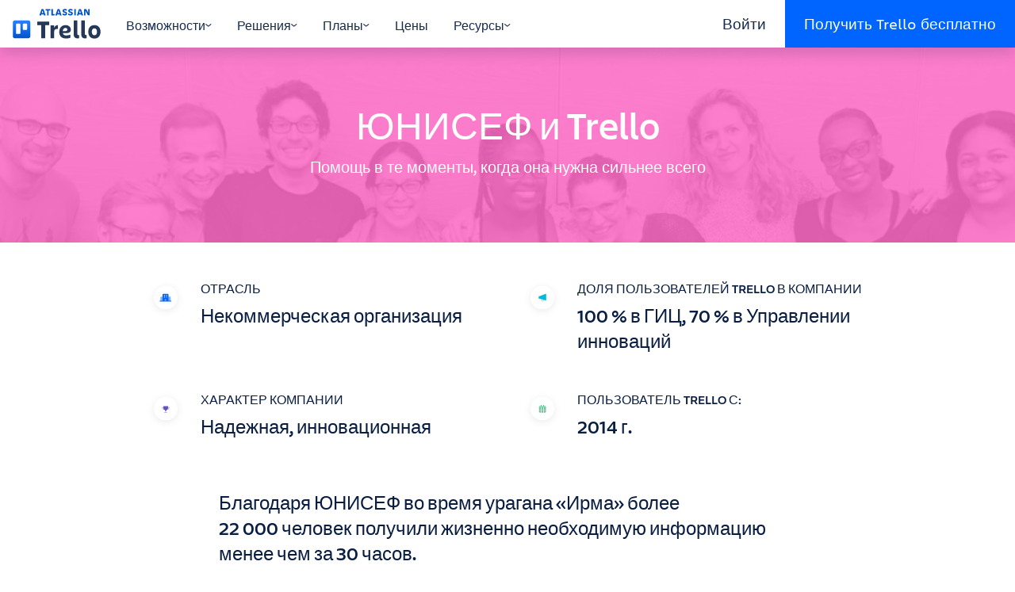

--- FILE ---
content_type: text/html; charset=utf-8
request_url: https://trello.com/ru/customers/unicef
body_size: 71262
content:
<!doctype html><html lang="ru"><head><title>ЮНИСЕФ и Trello: пример использования клиентом | Trello</title><meta charset="utf-8" /><meta name="description" content="Узнайте, как Trello помогает Глобальному инновационному центру ЮНИСЕФ предоставлять жизненно необходимую помощь детям и их семьям в 189 странах в условиях экстремально удаленной работы команды." /><meta name="viewport" content="width=device-width, initial-scale=1, shrink-to-fit=no"/><link data-chunk="main" rel="preload" as="script" href="https://bxp-content-static.prod.public.atl-paas.net/js/runtime.01d5588edd261954ff53.min.js">
<link data-chunk="main" rel="preload" as="script" href="https://bxp-content-static.prod.public.atl-paas.net/js/react.2063506fd83babd48d09.min.js">
<link data-chunk="main" rel="preload" as="script" href="https://bxp-content-static.prod.public.atl-paas.net/js/vendors.e2072e342cc35be1bd19.min.js">
<link data-chunk="main" rel="preload" as="script" href="https://bxp-content-static.prod.public.atl-paas.net/js/main.7c804892582f39a7de50.min.js">
<link data-chunk="UiHeaderNav" rel="preload" as="script" href="https://bxp-content-static.prod.public.atl-paas.net/js/9291.a066fdf14279722034ab.min.js">
<link data-chunk="UiHeaderNav" rel="preload" as="script" href="https://bxp-content-static.prod.public.atl-paas.net/js/4305.fb80c32aa2a239a05ad6.min.js">
<link data-chunk="UiHeaderNav" rel="preload" as="script" href="https://bxp-content-static.prod.public.atl-paas.net/js/8288.6779b452f0cfa870566d.min.js">
<link data-chunk="UiHeaderNav" rel="preload" as="script" href="https://bxp-content-static.prod.public.atl-paas.net/js/9029.9c2216f19b459086802a.min.js">
<link data-chunk="UiHeaderNav" rel="preload" as="script" href="https://bxp-content-static.prod.public.atl-paas.net/js/UiHeaderNav.72558e1bf02d3433476c.min.js">
<link data-chunk="UiNavLink" rel="preload" as="script" href="https://bxp-content-static.prod.public.atl-paas.net/js/UiNavLink.a7da7a9e7d78949e1fd0.min.js">
<link data-chunk="UiIcon" rel="preload" as="script" href="https://bxp-content-static.prod.public.atl-paas.net/js/UiIcon.b3c6669ee84a32f19bd2.min.js">
<link data-chunk="react-markdown" rel="preload" as="script" href="https://bxp-content-static.prod.public.atl-paas.net/js/react-markdown.8eede0747abf4080112f.min.js">
<link data-chunk="UiNavBanner" rel="preload" as="script" href="https://bxp-content-static.prod.public.atl-paas.net/js/UiNavBanner.c574cac1495a9324a3ee.min.js">
<link data-chunk="UiSection" rel="preload" as="script" href="https://bxp-content-static.prod.public.atl-paas.net/js/UiSection.048d912756224dcf5c81.min.js">
<link data-chunk="UiColumn" rel="preload" as="script" href="https://bxp-content-static.prod.public.atl-paas.net/js/UiColumn.fe05bb2ccf7fbae0ef0b.min.js">
<link data-chunk="UiMarkdown" rel="preload" as="script" href="https://bxp-content-static.prod.public.atl-paas.net/js/UiMarkdown.d5cad8cc58d267096358.min.js">
<link data-chunk="UiSpacer" rel="preload" as="script" href="https://bxp-content-static.prod.public.atl-paas.net/js/UiSpacer.ab134931a8b775e0dd44.min.js">
<link data-chunk="UiValueProp" rel="preload" as="script" href="https://bxp-content-static.prod.public.atl-paas.net/js/UiValueProp.9e77f5cffe581ffa7b25.min.js">
<link data-chunk="UiFeatureSection" rel="preload" as="script" href="https://bxp-content-static.prod.public.atl-paas.net/js/UiFeatureSection.11defb28b5e5e932882a.min.js">
<link data-chunk="UiImage" rel="preload" as="script" href="https://bxp-content-static.prod.public.atl-paas.net/js/UiImage.5c6f90800fed3dd9be2f.min.js">
<link data-chunk="UiBlock" rel="preload" as="script" href="https://bxp-content-static.prod.public.atl-paas.net/js/UiBlock.f52605925c999567043d.min.js">
<link data-chunk="UiImageSet" rel="preload" as="script" href="https://bxp-content-static.prod.public.atl-paas.net/js/UiImageSet.dca81b0ca7c8b7a14428.min.js">
<link data-chunk="UiButton" rel="preload" as="script" href="https://bxp-content-static.prod.public.atl-paas.net/js/UiButton.51d28551972c933a5b02.min.js">
<link data-chunk="UiFooterNav" rel="preload" as="script" href="https://bxp-content-static.prod.public.atl-paas.net/js/8815.c52cd03f0f351150cc14.min.js">
<link data-chunk="UiFooterNav" rel="preload" as="script" href="https://bxp-content-static.prod.public.atl-paas.net/js/UiFooterNav.1db376c8d90adb73941c.min.js">
<link data-chunk="UiLink" rel="preload" as="script" href="https://bxp-content-static.prod.public.atl-paas.net/js/UiLink.77a392a9e5c6e8a75267.min.js"><base id="BXP_BASE_URL" href="" /><link rel="icon" href="https://bxp-content-static.prod.public.atl-paas.net/img/favicon.ico"><script id="BXP_CONTENT_STATIC_BASE_URL" type="text/plain">https://bxp-content-static.prod.public.atl-paas.net</script><script id="BXP_CONTENT_FEATURE_FLAGS" type="application/json">{}</script><style data-styled="true" data-styled-version="5.3.3">@font-face{font-family:'Charlie Display';font-style:normal;font-display:swap;font-weight:100;src:url(//assets.ctfassets.net/rz1oowkt5gyp/6EnDcOBYnO67MYVJcpQLUc/85d36587de9855f3cd9f4e23f2119cf8/Charlie_Display-Thin.woff2) format('woff2'),url(//assets.ctfassets.net/rz1oowkt5gyp/5Bpl6vErvLYCi1EdOqI2IK/b57fbec62ffab536b59e311837de9042/Charlie_Display-Thin.woff) format('woff');}/*!sc*/
@font-face{font-family:'Charlie Display';font-style:italic;font-display:swap;font-weight:100;src:url(//assets.ctfassets.net/rz1oowkt5gyp/67WF3xGxF81QiZRksym42A/cf7c507569cbbee461ff241902706970/Charlie_Display-Thin_Italic.woff2) format('woff2'),url(//assets.ctfassets.net/rz1oowkt5gyp/PanXvQtfIyAqIFbGpM8IM/b9b87b3c6ffee63861eb501a0cb160d1/Charlie_Display-Thin_Italic.woff) format('woff');}/*!sc*/
@font-face{font-family:'Charlie Display';font-style:normal;font-display:swap;font-weight:200;src:url(//assets.ctfassets.net/rz1oowkt5gyp/8JLDocv5sujCQIY4WEZsz/ebe26b857bf93efe919a72c3697afa82/Charlie_Display-Light.woff2) format('woff2'),url(//assets.ctfassets.net/rz1oowkt5gyp/1rikelY7zYfVVcGF0ufCMx/5525e29555ebb0b403de182f334e7f2b/Charlie_Display-Light.woff) format('woff');}/*!sc*/
@font-face{font-family:'Charlie Display';font-style:italic;font-display:swap;font-weight:200;src:url(//assets.ctfassets.net/rz1oowkt5gyp/8JLDocv5sujCQIY4WEZsz/ebe26b857bf93efe919a72c3697afa82/Charlie_Display-Light.woff2) format('woff2'),url(//assets.ctfassets.net/rz1oowkt5gyp/1rikelY7zYfVVcGF0ufCMx/5525e29555ebb0b403de182f334e7f2b/Charlie_Display-Light.woff) format('woff');}/*!sc*/
@font-face{font-family:'Charlie Display';font-style:normal;font-display:swap;font-weight:400;src:url(//assets.ctfassets.net/rz1oowkt5gyp/6nq3flI8NfgICrz3jZjLyD/81918253d594b7bb77eb898a468d4328/Charlie_Display-Regular.woff2) format('woff2'),url(//assets.ctfassets.net/rz1oowkt5gyp/2GTE85R9nfLI58KxINGukf/9d35203b2fe1d4a89031954f118b6c9f/Charlie_Display-Regular.woff) format('woff');}/*!sc*/
@font-face{font-family:'Charlie Display';font-style:italic;font-display:swap;font-weight:400;src:url(//assets.ctfassets.net/rz1oowkt5gyp/6zBd9BZlMVg6Lzzo0c9JTB/d9954046ee355a5fdbf2c5212675e67e/Charlie_Display-Italic.woff2) format('woff2'),url(//assets.ctfassets.net/rz1oowkt5gyp/68hDvJoBF5iblYktO69b1g/7fd2a9f3582c8fc11d9d27fcfed38dd8/Charlie_Display-Italic.woff) format('woff');}/*!sc*/
@font-face{font-family:'Charlie Display';font-style:normal;font-display:swap;font-weight:500;src:url(//assets.ctfassets.net/rz1oowkt5gyp/3KRSiun937K2pXBPYiUwgB/17f578e7699c12924de360e09c018c7c/Charlie_Display-Semibold.woff2) format('woff2'),url(//assets.ctfassets.net/rz1oowkt5gyp/oQSiwcfMwyNafeeJ3DIku/364b1a7409856a36ab05c2b43a1f9bde/Charlie_Display-Semibold.woff) format('woff');}/*!sc*/
@font-face{font-family:'Charlie Display';font-style:italic;font-display:swap;font-weight:500;src:url(//assets.ctfassets.net/rz1oowkt5gyp/65xdTmUlQXTZEebPv41QKG/d21f19bb0e731f88caa3be64700a49f0/Charlie_Display-Semibold_Italic.woff2) format('woff2'),url(//assets.ctfassets.net/rz1oowkt5gyp/T73q5xRByE5hy55AGMp54/67810084a3efdb1999b56f6542c85d01/Charlie_Display-Semibold_Italic.woff) format('woff');}/*!sc*/
@font-face{font-family:'Charlie Display';font-style:normal;font-display:swap;font-weight:700;src:url(//assets.ctfassets.net/rz1oowkt5gyp/55uCHq9XzIzIG8yO7WRqfM/b62779fff17f06743e490f6d98a2001a/Charlie_Display-Bold.woff2) format('woff2'),url(//assets.ctfassets.net/rz1oowkt5gyp/7lMBcxnaE1rq1n9am4LaWV/b17259435611992f2a6ffe48ca213f84/Charlie_Display-Bold.woff) format('woff');}/*!sc*/
@font-face{font-family:'Charlie Display';font-style:italic;font-display:swap;font-weight:700;src:url(//assets.ctfassets.net/rz1oowkt5gyp/2o3Zm0no6lPnln5cHb7JR6/55f0b66048535d78193f516062ff58e4/Charlie_Display-Bold_Italic.woff2) format('woff2'),url(//assets.ctfassets.net/rz1oowkt5gyp/2hEATjlHYKgFNGG3XEE8FL/e5e32f1fdd86414237477cc7130acf13/Charlie_Display-Bold_Italic.woff) format('woff');}/*!sc*/
@font-face{font-family:'Charlie Display';font-style:normal;font-display:swap;font-weight:800;src:url(//assets.ctfassets.net/rz1oowkt5gyp/2QtjA2B9aCIa8HvyZcNWqL/886e02c2b15732bc62dc9550078d991c/Charlie_Display-Black.woff2) format('woff2'),url(//assets.ctfassets.net/rz1oowkt5gyp/7mOCTVLMRdYynIubPDry0Y/85324db781253d544cf91d5c9078a820/Charlie_Display-Black.woff) format('woff');}/*!sc*/
@font-face{font-family:'Charlie Display';font-style:italic;font-display:swap;font-weight:800;src:url(//assets.ctfassets.net/rz1oowkt5gyp/42ZnX9r0FEEC9i6aTjhGvx/9928d2d161b763db60a50c3edf0bfe78/Charlie_Display-Black_Italic.woff2) format('woff2'),url(//assets.ctfassets.net/rz1oowkt5gyp/7J5fycblWMmgmMrC850GL9/610d735e3d4680bb111cfb40507beab7/Charlie_Display-Black_Italic.woff) format('woff');}/*!sc*/
@font-face{font-family:'Charlie Display';font-style:italic;font-display:swap;font-weight:900;src:url(//assets.ctfassets.net/rz1oowkt5gyp/2aGTtufjwlwNeuEifuVsDA/933ed19de4d808d8c9618a0a96f282f0/Charlie_Display-Ultra.woff2) format('woff2'),url(//assets.ctfassets.net/rz1oowkt5gyp/61USbw5Es8ifbW4QjjYATl/19979d7f1ff46dfe7c7b79e15aacc4bc/Charlie_Display-Ultra.woff) format('woff');}/*!sc*/
@font-face{font-family:'Charlie Text';font-style:normal;font-display:swap;font-weight:100;src:url(//assets.ctfassets.net/rz1oowkt5gyp/1vzZOZUcRsW8G3dlrVRc9E/6b8b429a3a35eeda98227874727af9ef/Charlie_Text-Thin.woff2) format('woff2'),url(//assets.ctfassets.net/rz1oowkt5gyp/csqcs1t6l1ByKLqji08Sd/7354daf990b1232c01f11b79c86b8b73/Charlie_Text-Thin.woff) format('woff');}/*!sc*/
@font-face{font-family:'Charlie Text';font-style:italic;font-display:swap;font-weight:100;src:url(//assets.ctfassets.net/rz1oowkt5gyp/7JQoYrWJG8qtt0hqnGgei9/6d94ac079ded70cdced3b8b448890c3e/Charlie_Text-Thin_Italic.woff2) format('woff2'),url(//assets.ctfassets.net/rz1oowkt5gyp/XA1kYory8Dhr5QrsKMlYY/df361dee9663b39de9eb21a1279b9399/Charlie_Text-Thin_Italic.woff) format('woff');}/*!sc*/
@font-face{font-family:'Charlie Text';font-style:normal;font-display:swap;font-weight:200;src:url(//assets.ctfassets.net/rz1oowkt5gyp/1rfmGoSYAfdBOsdsg9qKLL/9ea188cbd87592d6ab6012f191958252/Charlie_Text-Light.woff2) format('woff2'),url(//assets.ctfassets.net/rz1oowkt5gyp/1XWcCzbf5viNQnIbOqfeI4/8ccdfc8336f9ecb15e2f849c3fc51340/Charlie_Text-Light.woff) format('woff');}/*!sc*/
@font-face{font-family:'Charlie Text';font-style:italic;font-display:swap;font-weight:200;src:url(//assets.ctfassets.net/rz1oowkt5gyp/6S05s3tlC46wX9fKFizj1K/2cfa443b8c44adce54d1159035e38b23/Charlie_Text-Light_Italic.woff2) format('woff2'),url(//assets.ctfassets.net/rz1oowkt5gyp/3kW42zdybmQkfndtF54bd1/910ddde712b570829f385b62476b2ea9/Charlie_Text-Light_Italic.woff) format('woff');}/*!sc*/
@font-face{font-family:'Charlie Text';font-style:normal;font-display:swap;font-weight:400;src:url(//assets.ctfassets.net/rz1oowkt5gyp/41EruTPEOU9hcBwH94UVuZ/73ac40404d750278b451bf2adf186b1b/Charlie_Text-Regular.woff2) format('woff2'),url(//assets.ctfassets.net/rz1oowkt5gyp/6h4LgfzSDGYFyOvrNTr21p/99d04355f5ef0b92b882013bb0857cf9/Charlie_Text-Regular.woff) format('woff');}/*!sc*/
@font-face{font-family:'Charlie Text';font-style:normal;font-display:swap;font-weight:500;src:url(//assets.ctfassets.net/rz1oowkt5gyp/2d4nxzJwX8hfIqUN71D4OD/5e2c0c2a3677d935e91dd46635d5149d/Charlie_Text-Semibold.woff2) format('woff2'),url(//assets.ctfassets.net/rz1oowkt5gyp/4Y73c86mEJg3PJBgQe0L8t/a5d27d39320e9703ed48dd3bdb308408/Charlie_Text-Semibold.woff) format('woff');}/*!sc*/
@font-face{font-family:'Charlie Text';font-style:italic;font-display:swap;font-weight:500;src:url(//assets.ctfassets.net/rz1oowkt5gyp/6oQuHbLiijMuGvWxuUyHsz/62fe2908bcad6b7e9fef8ca4db7f0f53/Charlie_Text-Semibold_Italic.woff2) format('woff2'),url(//assets.ctfassets.net/rz1oowkt5gyp/3pI1pIJKtGUJG42qu4eZSU/56114eff490f7cc794552a7c9b4c8c8b/Charlie_Text-Semibold_Italic.woff) format('woff');}/*!sc*/
@font-face{font-family:'Charlie Text';font-style:normal;font-display:swap;font-weight:700;src:url(//assets.ctfassets.net/rz1oowkt5gyp/6fvn66mVrRz4Yw3gQoPaJJ/458e6a69f0036d1e566e028fcbc26a50/Charlie_Text-Bold.woff2) format('woff2'),url(//assets.ctfassets.net/rz1oowkt5gyp/3JvzHM3Atfe3nL2nvb4AqL/5bb9a76be7a4b053dbb276d9ffc6654a/Charlie_Text-Bold.woff) format('woff');}/*!sc*/
@font-face{font-family:'Charlie Text';font-style:italic;font-display:swap;font-weight:700;src:url(//assets.ctfassets.net/rz1oowkt5gyp/3nA8vWk7MPMalamC0inRjz/11825f8df63da9f9b792cb5478e32bd5/Charlie_Text-Bold_Italic.woff2) format('woff2'),url(//assets.ctfassets.net/rz1oowkt5gyp/5Ba4myVpyls8UQB3g5MPQj/86da6172a058cc143a707f21f5e5d058/Charlie_Text-Bold_Italic.woff) format('woff');}/*!sc*/
@font-face{font-family:'Charlie Text';font-style:normal;font-display:swap;font-weight:800;src:url(//assets.ctfassets.net/rz1oowkt5gyp/2AZXOOAKgaXV55fqGI098Y/bb085d34b97c542aedea66d5e4d9bc95/Charlie_Text-Black.woff2) format('woff2'),url(//assets.ctfassets.net/rz1oowkt5gyp/3czBeZah9GZg8dI5cMd2er/7a13c24355717ba63712c3550921339f/Charlie_Text-Black.woff) format('woff');}/*!sc*/
@font-face{font-family:'Charlie Text';font-style:italic;font-display:swap;font-weight:800;src:url(//assets.ctfassets.net/rz1oowkt5gyp/59WTxSNNVWGolxmuwpW2j4/87fd7ad49eedaf1949839a7395399b6a/Charlie_Text-Black_Italic.woff2) format('woff2'),url(//assets.ctfassets.net/rz1oowkt5gyp/1UikYvlUIsLZk1JeznIrD8/87bd38612d2caae1f6ebd621027cbc4e/Charlie_Text-Black_Italic.woff) format('woff');}/*!sc*/
*,*::before,*::after{box-sizing:border-box;}/*!sc*/
body{background-color:rgba(255,255,255,1);color:rgba(9,30,66,1);margin:0;font-family:-apple-system,BlinkMacSystemFont,'Segoe UI','Roboto','Oxygen','Ubuntu','Fira Sans','Droid Sans','Helvetica Neue',sans-serif;font-size:1rem;font-weight:400;line-height:1.5;-webkit-text-size-adjust:100%;text-size-adjust:100%;-webkit-tap-highlight-color:rgba(0,0,0,0);}/*!sc*/
body a{color:rgba(0,82,204,1);}/*!sc*/
body a:hover{color:rgba(7,71,166,1);}/*!sc*/
body *:focus{outline:2px solid rgba(9,30,66,1);}/*!sc*/
body *:focus:not(:focus-visible){outline:0 !important;}/*!sc*/
hr{margin:1rem 0;color:inherit;background-color:currentColor;border:0;opacity:0.125;}/*!sc*/
hr:not([size]){height:1px;}/*!sc*/
p{margin-top:0;margin-bottom:1rem;}/*!sc*/
abbr[title],abbr[data-original-title]{-webkit-text-decoration:underline dotted;text-decoration:underline dotted;cursor:help;-webkit-text-decoration-skip-ink:none;text-decoration-skip-ink:none;}/*!sc*/
address{margin-bottom:1rem;font-style:normal;line-height:inherit;}/*!sc*/
ol,ul{padding-left:2rem;}/*!sc*/
ol,ul,dl{margin-top:0;margin-bottom:1rem;}/*!sc*/
ol ol,ul ul,ol ul,ul ol{margin-bottom:0;}/*!sc*/
dt{font-weight:700;}/*!sc*/
dd{margin-bottom:0.5rem;margin-left:0;}/*!sc*/
blockquote{margin:0 0 1rem;}/*!sc*/
b,strong{font-weight:bolder;}/*!sc*/
small{font-size:0.875em;}/*!sc*/
sub,sup{position:relative;font-size:0.75em;line-height:0;vertical-align:baseline;}/*!sc*/
sub{bottom:-0.25em;}/*!sc*/
sup{top:-0.5em;}/*!sc*/
a{color:rgba(0,82,204,1);}/*!sc*/
a:hover{color:rgba(7,71,166,1);}/*!sc*/
a:not([href]),a:not([href]):hover{color:inherit;}/*!sc*/
pre,code,kbd,samp{font-family:'SFMono-Medium','SF Mono','Segoe UI Mono','Roboto Mono','Ubuntu Mono',Menlo,Consolas,Courier,monospace;font-size:1em;}/*!sc*/
pre{display:block;margin-top:0;margin-bottom:1rem;overflow:auto;font-size:0.875em;}/*!sc*/
pre code{font-size:inherit;color:inherit;word-break:normal;}/*!sc*/
code{font-size:0.875em;color:rgba(134,36,67,1);word-wrap:break-word;}/*!sc*/
a > code{color:inherit;}/*!sc*/
kbd{padding:0.2rem 0.4rem;font-size:0.875em;color:rgba(255,255,255,1);background-color:rgba(9,30,66,1);border-radius:0.2rem;}/*!sc*/
kbd kbd{padding:0;font-size:1em;font-weight:700;}/*!sc*/
figure{margin:0 0 1rem;}/*!sc*/
img{vertical-align:middle;}/*!sc*/
svg{overflow:hidden;vertical-align:middle;}/*!sc*/
table{border-collapse:collapse;}/*!sc*/
caption{padding-top:0.5rem;padding-bottom:0.5rem;color:rgba(122,134,154,1);text-align:left;caption-side:bottom;}/*!sc*/
th{text-align:inherit;}/*!sc*/
label{display:inline-block;margin-bottom:0.25rem;}/*!sc*/
button{border-radius:0;}/*!sc*/
input,button,select,optgroup,textarea{margin:0;font-family:inherit;font-size:inherit;line-height:inherit;}/*!sc*/
button,input{overflow:visible;}/*!sc*/
button,select{text-transform:none;}/*!sc*/
select{word-wrap:normal;}/*!sc*/
[list]::-webkit-calendar-picker-indicator{display:none;}/*!sc*/
button,[type='button'],[type='reset'],[type='submit']{-webkit-appearance:button;}/*!sc*/
button:not(:disabled),[type='button']:not(:disabled),[type='reset']:not(:disabled),[type='submit']:not(:disabled){cursor:pointer;}/*!sc*/
::-moz-focus-inner{padding:0;border-style:none;}/*!sc*/
input[type='date'],input[type='time'],input[type='datetime-local'],input[type='month']{-webkit-appearance:textfield;}/*!sc*/
textarea{overflow:auto;resize:vertical;}/*!sc*/
fieldset{min-width:0;padding:0;margin:0;border:0;}/*!sc*/
legend{width:100%;padding:0;font-size:1.5rem;line-height:inherit;color:inherit;white-space:normal;}/*!sc*/
mark{padding:0.2em;background-color:rgba(255,250,229,1);}/*!sc*/
progress{vertical-align:baseline;}/*!sc*/
::-webkit-datetime-edit{overflow:visible;line-height:0;}/*!sc*/
[type='search']{outline-offset:-2px;-webkit-appearance:textfield;}/*!sc*/
::-webkit-search-decoration{-webkit-appearance:none;}/*!sc*/
::-webkit-color-swatch-wrapper{padding:0;}/*!sc*/
::-webkit-file-upload-button{font:inherit;-webkit-appearance:button;}/*!sc*/
output{display:inline-block;}/*!sc*/
summary{display:list-item;cursor:pointer;}/*!sc*/
template{display:none;}/*!sc*/
main{display:block;}/*!sc*/
[hidden]{display:none !important;}/*!sc*/
:root{--font-family-text:'Charlie Text',sans-serif;--font-family-display:'Charlie Display',sans-serif;font-size:16px;}/*!sc*/
body{font-family:var(--font-family-text,'Charlie Text',sans-serif);font-size:1.25rem;min-height:100vh;}/*!sc*/
body.prevent-scroll{overflow:hidden;}/*!sc*/
.app-root{min-height:100vh;display:-webkit-box;display:-webkit-flex;display:-ms-flexbox;display:flex;-webkit-flex-direction:column;-ms-flex-direction:column;flex-direction:column;}/*!sc*/
.app-root > div,.app-root > header,.app-root > main,.app-root > footer{width:100%;}/*!sc*/
.app-root >:not(main){-webkit-box-flex:0;-webkit-flex-grow:0;-ms-flex-positive:0;flex-grow:0;-webkit-flex-shrink:0;-ms-flex-negative:0;flex-shrink:0;}/*!sc*/
.app-root > main{-webkit-box-flex:1;-webkit-flex-grow:1;-ms-flex-positive:1;flex-grow:1;}/*!sc*/
html[lang='vi'] body{--font-family-text:-apple-system,BlinkMacSystemFont,'Segoe UI','Roboto','Oxygen','Ubuntu','Fira Sans','Droid Sans','Helvetica Neue',sans-serif;}/*!sc*/
h1,.h1{font-family:var(--font-family-display,'Charlie Display',sans-serif);font-weight:500;margin-bottom:0.5rem;margin-top:0;font-size:2rem;line-height:1.25;}/*!sc*/
@media (min-width:768px){h1,.h1{font-size:2.75rem;line-height:1.18181818;}}/*!sc*/
@media (min-width:992px){h1,.h1{font-size:3rem;line-height:1.25;}}/*!sc*/
h2,.h2{font-family:var(--font-family-display,'Charlie Display',sans-serif);font-weight:500;margin-bottom:0.5rem;margin-top:0;font-size:1.5rem;line-height:1.33333333;}/*!sc*/
@media (min-width:768px){h2,.h2{font-size:2.25rem;line-height:1.33333333;}}/*!sc*/
h3,.h3{font-family:var(--font-family-display,'Charlie Display',sans-serif);font-weight:500;margin-bottom:0.5rem;margin-top:0;font-size:1.25rem;line-height:1.2;}/*!sc*/
@media (min-width:768px){h3,.h3{font-size:1.5rem;line-height:1.33333333;}}/*!sc*/
h4,.h4{font-family:var(--font-family-display,'Charlie Display',sans-serif);font-weight:500;margin-bottom:0.5rem;margin-top:0;font-size:1rem;line-height:1.25;}/*!sc*/
@media (min-width:768px){h4,.h4{font-size:1.25rem;line-height:1.2;}}/*!sc*/
h5,.h5{font-family:var(--font-family-display,'Charlie Display',sans-serif);font-weight:500;margin-bottom:0.5rem;margin-top:0;font-size:1rem;line-height:1.25;text-transform:uppercase;}/*!sc*/
h6,.h6{font-size:1rem;font-weight:500;line-height:1.2;margin-bottom:0.5rem;margin-top:0;}/*!sc*/
p{margin-bottom:1.5rem;}/*!sc*/
img{max-width:100%;height:auto;}/*!sc*/
.tooltip-content a{color:rgba(255,255,255,1);}/*!sc*/
.tooltip-content p{margin-bottom:0.5rem;}/*!sc*/
.tooltip-content p:last-child{margin-bottom:0;}/*!sc*/
.grecaptcha-badge{visibility:hidden;}/*!sc*/
data-styled.g4[id="sc-global-eGCypW1"]{content:"sc-global-eGCypW1,"}/*!sc*/
.dkkioH{overflow:hidden;-webkit-transition:height 0.3s ease;transition:height 0.3s ease;}/*!sc*/
data-styled.g6[id="BigNavstyles__DetailWrapper-sc-1mttgq7-0"]{content:"dkkioH,"}/*!sc*/
.hNNfeR{background-color:rgba(9,30,66,0);display:none;height:0;left:0;position:fixed;right:0;top:0;-webkit-transition:background-color 0.6s ease,height 0s linear 0.6s;transition:background-color 0.6s ease,height 0s linear 0.6s;z-index:90;}/*!sc*/
.hNNfeR[data-open='true']{background-color:rgba(9,30,66,0.5);cursor:pointer;height:100vh;-webkit-transition:background-color 0.6s ease,height 0s linear;transition:background-color 0.6s ease,height 0s linear;}/*!sc*/
@media (min-width:992px){.hNNfeR{display:block;}}/*!sc*/
data-styled.g7[id="BigNavstyles__Header-sc-1mttgq7-1"]{content:"hNNfeR,"}/*!sc*/
.kuxyBF{background-color:rgba(255,255,255,1);cursor:default;position:fixed;top:0;-webkit-transition:0.5s background-color ease,0.5s box-shadow ease;transition:0.5s background-color ease,0.5s box-shadow ease;width:100vw;z-index:100;}/*!sc*/
.kuxyBF[data-active='true'],.kuxyBF:hover{background-color:rgba(255,255,255,1);box-shadow:0 0.5rem 1rem 0 rgba(9,30,66,0.15);}/*!sc*/
data-styled.g8[id="BigNavstyles__InnerHeader-sc-1mttgq7-2"]{content:"kuxyBF,"}/*!sc*/
.caTbTe{-webkit-align-items:stretch;-webkit-box-align:stretch;-ms-flex-align:stretch;align-items:stretch;display:-webkit-box;display:-webkit-flex;display:-ms-flexbox;display:flex;height:60px;margin:0 auto;max-width:1320px;}/*!sc*/
data-styled.g9[id="BigNavstyles__NavBar-sc-1mttgq7-3"]{content:"caTbTe,"}/*!sc*/
.ILpDE{-webkit-align-items:center;-webkit-box-align:center;-ms-flex-align:center;align-items:center;-webkit-align-self:stretch;-ms-flex-item-align:stretch;align-self:stretch;color:rgba(23,43,77,1);cursor:pointer;display:-webkit-box;display:-webkit-flex;display:-ms-flexbox;display:flex;font-size:1rem;padding:1.25rem 1rem 1rem;-webkit-user-select:none;-moz-user-select:none;-ms-user-select:none;user-select:none;-webkit-text-decoration:none;text-decoration:none;}/*!sc*/
.ILpDE:hover{color:rgba(0,101,255,1);}/*!sc*/
data-styled.g14[id="Tabsstyles__Link-sc-1grh34k-0"]{content:"ILpDE,"}/*!sc*/
.fvBJJk{-webkit-align-items:center;-webkit-box-align:center;-ms-flex-align:center;align-items:center;-webkit-align-self:stretch;-ms-flex-item-align:stretch;align-self:stretch;color:rgba(23,43,77,1);cursor:pointer;display:-webkit-box;display:-webkit-flex;display:-ms-flexbox;display:flex;font-size:1rem;padding:1.25rem 1rem 1rem;-webkit-user-select:none;-moz-user-select:none;-ms-user-select:none;user-select:none;border:0;background-color:transparent;gap:0.25rem;}/*!sc*/
.fvBJJk:hover{color:rgba(0,101,255,1);}/*!sc*/
.fvBJJk svg{width:0.5rem;height:auto;}/*!sc*/
.fvBJJk[data-active='true']{color:rgba(0,101,255,1);}/*!sc*/
data-styled.g15[id="Tabsstyles__Tab-sc-1grh34k-1"]{content:"fvBJJk,"}/*!sc*/
.hniXih{display:-webkit-box;display:-webkit-flex;display:-ms-flexbox;display:flex;position:relative;}/*!sc*/
data-styled.g16[id="Tabsstyles__TabGroup-sc-1grh34k-2"]{content:"hniXih,"}/*!sc*/
.eDeTrr{background-color:rgba(0,101,255,1);bottom:0;height:2px;position:absolute;-webkit-transition:left 0.3s ease,width 0.3s ease;transition:left 0.3s ease,width 0.3s ease;}/*!sc*/
data-styled.g17[id="Tabsstyles__Underline-sc-1grh34k-3"]{content:"eDeTrr,"}/*!sc*/
.lkXhCr{color:rgba(23,43,77,1);display:-webkit-box;display:-webkit-flex;display:-ms-flexbox;display:flex;font-size:1rem;gap:0.25rem;-webkit-text-decoration:none;text-decoration:none;-webkit-transition:0.2s gap ease;transition:0.2s gap ease;}/*!sc*/
.lkXhCr:hover{gap:0.5rem;color:rgba(23,43,77,1);}/*!sc*/
data-styled.g18[id="HeaderTabLinkstyles__Link-sc-74iw4v-0"]{content:"lkXhCr,"}/*!sc*/
.cqBzmH{display:-webkit-box;display:-webkit-flex;display:-ms-flexbox;display:flex;width:100%;}/*!sc*/
.cqBzmH h3{border-bottom:1px solid rgba(223,225,230,1);color:rgba(23,43,77,1);font-family:var(--font-family-text,'Charlie Text',sans-serif);font-size:1rem;padding-bottom:1rem;width:100%;}/*!sc*/
data-styled.g19[id="TabDetailstyles__Detail-sc-18zi8lg-0"]{content:"cqBzmH,"}/*!sc*/
.goNBit{-webkit-transition:opacity 0.3s ease;transition:opacity 0.3s ease;}/*!sc*/
data-styled.g20[id="TabDetailstyles__DetailInner-sc-18zi8lg-1"]{content:"goNBit,"}/*!sc*/
.cnGKtd{box-shadow:inset 0 1.5rem 1rem -1rem rgba(9,30,66,0.15);font-size:1rem;padding:2rem 0 4.75rem 0;width:calc( 680px + ((100vw - 960px) / 2) );}/*!sc*/
@media (min-width:1200px){.cnGKtd{width:calc( 807.5px + ((100vw - 1140px) / 2) );}}/*!sc*/
.cnGKtd > div{-webkit-align-items:start;-webkit-box-align:start;-ms-flex-align:start;align-items:start;display:-webkit-box;display:-webkit-flex;display:-ms-flexbox;display:flex;-webkit-flex-direction:column;-ms-flex-direction:column;flex-direction:column;gap:1rem;margin:0 40px 0 auto;padding:0 2rem 0 1rem;width:640px;}/*!sc*/
@media (min-width:1200px){.cnGKtd > div{margin:0 47.5px 0 auto;width:760px;}}/*!sc*/
data-styled.g21[id="TabDetailstyles__DetailPrimary-sc-18zi8lg-2"]{content:"cnGKtd,"}/*!sc*/
.AIZZX{display:-webkit-box;display:-webkit-flex;display:-ms-flexbox;display:flex;-webkit-flex-wrap:wrap;-ms-flex-wrap:wrap;flex-wrap:wrap;margin:0 -1rem;gap:1rem 0;}/*!sc*/
.AIZZX > a{width:33.33333%;}/*!sc*/
.AIZZX > a > p:last-child{margin-bottom:0;}/*!sc*/
data-styled.g22[id="TabDetailstyles__DetailPrimaryLinks-sc-18zi8lg-3"]{content:"AIZZX,"}/*!sc*/
.gYIEYU{background-color:rgba(234,230,255,0.4);box-shadow:inset 0 1.5rem 1rem -1rem rgba(9,30,66,0.15);padding:2rem 0 4.75rem;width:calc( 280px + ((100vw - 960px) / 2) );}/*!sc*/
@media (min-width:1200px){.gYIEYU{width:calc( 332.5px + ((100vw - 1140px) / 2) );}}/*!sc*/
.gYIEYU > div{color:rgba(80,95,121,1);font-size:0.75rem;margin:0 auto 0 calc(40px - 1rem);width:240px;}/*!sc*/
@media (min-width:1200px){.gYIEYU > div{margin:0 auto 0 calc(47.5px - 1rem);width:285px;}}/*!sc*/
.gYIEYU > div p{margin-bottom:0.5rem;}/*!sc*/
.gYIEYU h3{border-bottom-color:rgba(153,141,217,1);margin-bottom:1rem;}/*!sc*/
data-styled.g23[id="TabDetailstyles__DetailSecondary-sc-18zi8lg-4"]{content:"gYIEYU,"}/*!sc*/
.IaKMs{display:-webkit-box;display:-webkit-flex;display:-ms-flexbox;display:flex;-webkit-flex-direction:column;-ms-flex-direction:column;flex-direction:column;margin:-1rem;padding:1.5rem 0;}/*!sc*/
.IaKMs p:last-child{margin-bottom:0;}/*!sc*/
data-styled.g24[id="TabDetailstyles__DetailSecondaryLinks-sc-18zi8lg-5"]{content:"IaKMs,"}/*!sc*/
.fjjKpv{display:-webkit-box;display:-webkit-flex;display:-ms-flexbox;display:flex;-webkit-flex-direction:column;-ms-flex-direction:column;flex-direction:column;margin:-1rem;}/*!sc*/
data-styled.g25[id="TabDetailstyles__DetailSecondaryBanners-sc-18zi8lg-6"]{content:"fjjKpv,"}/*!sc*/
.dPzGKt{margin:-1rem;}/*!sc*/
data-styled.g32[id="UiNavBlogArticlestyles__FallbackBanner-sc-8r129j-6"]{content:"dPzGKt,"}/*!sc*/
.gguOta{display:block;height:auto;max-width:100%;width:auto;}/*!sc*/
data-styled.g33[id="Logo-sc-1anfgcw-0"]{content:"gguOta,"}/*!sc*/
.hHvFIJ{-webkit-align-items:center;-webkit-box-align:center;-ms-flex-align:center;align-items:center;-webkit-align-self:stretch;-ms-flex-item-align:stretch;align-self:stretch;display:-webkit-box;display:-webkit-flex;display:-ms-flexbox;display:flex;padding:1rem;}/*!sc*/
data-styled.g34[id="Logostyles__LogoLink-sc-mm495s-0"]{content:"hHvFIJ,"}/*!sc*/
.fnXUKV{left:0;position:absolute;right:0;top:0;}/*!sc*/
data-styled.g35[id="ProgressBarstyles__Bar-sc-xey0v7-0"]{content:"fnXUKV,"}/*!sc*/
.lfEckA{background:linear-gradient( 90deg, rgba(179,245,255,1) 0%, rgba(0,184,217,1) 99% );height:0.25rem;-webkit-transition:width 0.2s ease;transition:width 0.2s ease;}/*!sc*/
data-styled.g36[id="ProgressBarstyles__Progress-sc-xey0v7-1"]{content:"lfEckA,"}/*!sc*/
.gsGIaN{display:inline-block;}/*!sc*/
.gsGIaN a,.gsGIaN > span{-webkit-user-select:none;-moz-user-select:none;-ms-user-select:none;user-select:none;-webkit-align-items:center;-webkit-box-align:center;-ms-flex-align:center;align-items:center;border-radius:0.3rem;cursor:pointer;display:-webkit-inline-box;display:-webkit-inline-flex;display:-ms-inline-flexbox;display:inline-flex;text-align:center;-webkit-transition:all 250ms ease-out;transition:all 250ms ease-out;-webkit-text-decoration:none;text-decoration:none;background-color:rgba(255,255,255,1);border:1px solid rgba(101,84,192,1);color:rgba(23,43,77,1) !important;font-size:1rem;padding:0.7rem 1rem 0.8rem;}/*!sc*/
.gsGIaN a span,.gsGIaN > span span{display:inline-block;}/*!sc*/
.gsGIaN a svg,.gsGIaN > span svg{display:inline-block;margin-left:0.5rem;margin-top:2px;-webkit-transform:translate3d(0px,0,0);-ms-transform:translate3d(0px,0,0);transform:translate3d(0px,0,0);-webkit-transition:-webkit-transform 250ms ease-out;-webkit-transition:transform 250ms ease-out;transition:transform 250ms ease-out;}/*!sc*/
.gsGIaN a:hover svg,.gsGIaN > span:hover svg,.gsGIaN a:focus svg,.gsGIaN > span:focus svg{-webkit-transform:translate3d(3px,0,0);-ms-transform:translate3d(3px,0,0);transform:translate3d(3px,0,0);}/*!sc*/
.gsGIaN a:hover,.gsGIaN > span:hover,.gsGIaN a:focus,.gsGIaN > span:focus{-webkit-text-decoration:none;text-decoration:none;}/*!sc*/
.gsGIaN a:hover,.gsGIaN > span:hover,.gsGIaN a:focus,.gsGIaN > span:focus{background-color:rgba(234,230,255,1);border-color:rgba(101,84,192,1);color:rgba(23,43,77,1) !important;}/*!sc*/
.gsGIaN a:active,.gsGIaN > span:active{background-color:rgba(234,230,255,1);border-color:rgba(234,230,255,1);color:rgba(23,43,77,1) !important;}/*!sc*/
.gsGIaN a:focus,.gsGIaN > span:focus{box-shadow:0 0 0 0.2rem rgba(153,141,217,0.5);}/*!sc*/
.cbWPdy{display:inline-block;}/*!sc*/
.cbWPdy a,.cbWPdy > span{-webkit-user-select:none;-moz-user-select:none;-ms-user-select:none;user-select:none;-webkit-align-items:center;-webkit-box-align:center;-ms-flex-align:center;align-items:center;border-radius:0.3rem;cursor:pointer;display:-webkit-inline-box;display:-webkit-inline-flex;display:-ms-inline-flexbox;display:inline-flex;text-align:center;-webkit-transition:all 250ms ease-out;transition:all 250ms ease-out;-webkit-text-decoration:none;text-decoration:none;background-color:rgba(255,255,255,1);border:1px solid rgba(255,171,0,1);color:rgba(23,43,77,1) !important;font-size:1rem;padding:0.7rem 1rem 0.8rem;}/*!sc*/
.cbWPdy a span,.cbWPdy > span span{display:inline-block;}/*!sc*/
.cbWPdy a svg,.cbWPdy > span svg{display:inline-block;margin-left:0.5rem;margin-top:2px;-webkit-transform:translate3d(0px,0,0);-ms-transform:translate3d(0px,0,0);transform:translate3d(0px,0,0);-webkit-transition:-webkit-transform 250ms ease-out;-webkit-transition:transform 250ms ease-out;transition:transform 250ms ease-out;}/*!sc*/
.cbWPdy a:hover svg,.cbWPdy > span:hover svg,.cbWPdy a:focus svg,.cbWPdy > span:focus svg{-webkit-transform:translate3d(3px,0,0);-ms-transform:translate3d(3px,0,0);transform:translate3d(3px,0,0);}/*!sc*/
.cbWPdy a:hover,.cbWPdy > span:hover,.cbWPdy a:focus,.cbWPdy > span:focus{-webkit-text-decoration:none;text-decoration:none;}/*!sc*/
.cbWPdy a:hover,.cbWPdy > span:hover,.cbWPdy a:focus,.cbWPdy > span:focus{background-color:rgba(255,250,229,1);border-color:rgba(255,171,0,1);color:rgba(23,43,77,1) !important;}/*!sc*/
.cbWPdy a:active,.cbWPdy > span:active{background-color:rgba(255,250,229,1);border-color:rgba(255,250,229,1);color:rgba(23,43,77,1) !important;}/*!sc*/
.cbWPdy a:focus,.cbWPdy > span:focus{box-shadow:0 0 0 0.2rem rgba(255,227,128,0.5);}/*!sc*/
.hzgNTJ{display:inline-block;}/*!sc*/
.hzgNTJ a,.hzgNTJ > span{-webkit-user-select:none;-moz-user-select:none;-ms-user-select:none;user-select:none;-webkit-align-items:center;-webkit-box-align:center;-ms-flex-align:center;align-items:center;border-radius:0.3rem;cursor:pointer;display:-webkit-inline-box;display:-webkit-inline-flex;display:-ms-inline-flexbox;display:inline-flex;text-align:center;-webkit-transition:all 250ms ease-out;transition:all 250ms ease-out;-webkit-text-decoration:none;text-decoration:none;background-color:rgba(0,101,255,1);border:1px solid rgba(0,101,255,1);color:rgba(255,255,255,1) !important;font-size:1rem;padding:0.7rem 1rem 0.8rem;}/*!sc*/
.hzgNTJ a span,.hzgNTJ > span span{display:inline-block;}/*!sc*/
.hzgNTJ a svg,.hzgNTJ > span svg{display:inline-block;margin-left:0.5rem;margin-top:2px;-webkit-transform:translate3d(0px,0,0);-ms-transform:translate3d(0px,0,0);transform:translate3d(0px,0,0);-webkit-transition:-webkit-transform 250ms ease-out;-webkit-transition:transform 250ms ease-out;transition:transform 250ms ease-out;}/*!sc*/
.hzgNTJ a:hover svg,.hzgNTJ > span:hover svg,.hzgNTJ a:focus svg,.hzgNTJ > span:focus svg{-webkit-transform:translate3d(3px,0,0);-ms-transform:translate3d(3px,0,0);transform:translate3d(3px,0,0);}/*!sc*/
.hzgNTJ a:hover,.hzgNTJ > span:hover,.hzgNTJ a:focus,.hzgNTJ > span:focus{-webkit-text-decoration:none;text-decoration:none;}/*!sc*/
.hzgNTJ a:hover,.hzgNTJ > span:hover,.hzgNTJ a:focus,.hzgNTJ > span:focus{background-color:rgba(7,71,166,1);border-color:rgba(7,71,166,1);}/*!sc*/
.hzgNTJ a:active,.hzgNTJ > span:active{background-color:rgba(0,82,204,1);border-color:rgba(0,82,204,1);}/*!sc*/
.hzgNTJ a:focus,.hzgNTJ > span:focus{box-shadow:0 0 0 0.2rem rgba(122,134,154,0.5);}/*!sc*/
.dpPTPy{display:inline-block;}/*!sc*/
.dpPTPy a,.dpPTPy > span{-webkit-user-select:none;-moz-user-select:none;-ms-user-select:none;user-select:none;-webkit-align-items:center;-webkit-box-align:center;-ms-flex-align:center;align-items:center;border-radius:0.3rem;cursor:pointer;display:-webkit-inline-box;display:-webkit-inline-flex;display:-ms-inline-flexbox;display:inline-flex;text-align:center;-webkit-transition:all 250ms ease-out;transition:all 250ms ease-out;font-size:1rem;padding:0.7rem 1rem 0.8rem;}/*!sc*/
.dpPTPy a span,.dpPTPy > span span{display:inline-block;}/*!sc*/
.dpPTPy a svg,.dpPTPy > span svg{display:inline-block;margin-left:0.5rem;margin-top:2px;-webkit-transform:translate3d(0px,0,0);-ms-transform:translate3d(0px,0,0);transform:translate3d(0px,0,0);-webkit-transition:-webkit-transform 250ms ease-out;-webkit-transition:transform 250ms ease-out;transition:transform 250ms ease-out;}/*!sc*/
.dpPTPy a:hover svg,.dpPTPy > span:hover svg,.dpPTPy a:focus svg,.dpPTPy > span:focus svg{-webkit-transform:translate3d(3px,0,0);-ms-transform:translate3d(3px,0,0);transform:translate3d(3px,0,0);}/*!sc*/
data-styled.g37[id="link-buttonstyles__BxpLink-sc-1utqn26-0"]{content:"gsGIaN,cbWPdy,hzgNTJ,dpPTPy,"}/*!sc*/
.ixzNAn{-webkit-align-items:center;-webkit-box-align:center;-ms-flex-align:center;align-items:center;background:transparent;border:0;color:rgba(23,43,77,1);display:-webkit-box;display:-webkit-flex;display:-ms-flexbox;display:flex;gap:0.5rem;opacity:1;padding:1rem;-webkit-transition:opacity 0.3s ease;transition:opacity 0.3s ease;-webkit-transition-delay:0.2s;transition-delay:0.2s;}/*!sc*/
.ixzNAn[data-hidden='true']{opacity:0;}/*!sc*/
data-styled.g39[id="SmallNavstyles__BackButton-sc-1qz4lc6-0"]{content:"ixzNAn,"}/*!sc*/
.fRtYSH{display:-webkit-box;display:-webkit-flex;display:-ms-flexbox;display:flex;-webkit-flex-direction:column;-ms-flex-direction:column;flex-direction:column;gap:1rem;}/*!sc*/
data-styled.g43[id="SmallNavstyles__Buttons-sc-1qz4lc6-4"]{content:"fRtYSH,"}/*!sc*/
.dRYvoZ{background-color:rgba(255,255,255,1);height:70px;overflow:hidden;position:fixed;top:0;-webkit-transition:height 0.3s linear,box-shadow 0.3s linear 0.3s,background-color 0.3s linear 0.3s;transition:height 0.3s linear,box-shadow 0.3s linear 0.3s,background-color 0.3s linear 0.3s;width:100%;z-index:90;}/*!sc*/
.dRYvoZ[data-scrolled='true']{background-color:rgba(255,255,255,1);box-shadow:0 0.5rem 1rem 0 rgba(9,30,66,0.15);}/*!sc*/
.dRYvoZ[data-open='true']{background-color:rgba(255,255,255,1);box-shadow:0 0.5rem 1rem 0 rgba(9,30,66,0.15);height:100%;-webkit-transition:height 0.3s linear 0.1s,box-shadow 0.1s linear,background-color 0.1s linear;transition:height 0.3s linear 0.1s,box-shadow 0.1s linear,background-color 0.1s linear;}/*!sc*/
@media (min-width:992px){.dRYvoZ{display:none;}}/*!sc*/
data-styled.g44[id="SmallNavstyles__Header-sc-1qz4lc6-5"]{content:"dRYvoZ,"}/*!sc*/
.kvGdxK{color:rgba(23,43,77,1) !important;-webkit-text-decoration:none;text-decoration:none;}/*!sc*/
data-styled.g45[id="SmallNavstyles__Link-sc-1qz4lc6-6"]{content:"kvGdxK,"}/*!sc*/
.ibyWoN{opacity:1;-webkit-transition:all 0.3s ease;transition:all 0.3s ease;-webkit-transition-delay:0.2s;transition-delay:0.2s;}/*!sc*/
.ibyWoN[data-hidden='true']{opacity:0;margin-left:-141.69px;}/*!sc*/
data-styled.g46[id="SmallNavstyles__LogoWrapper-sc-1qz4lc6-7"]{content:"ibyWoN,"}/*!sc*/
.fauKw{-webkit-align-items:center;-webkit-box-align:center;-ms-flex-align:center;align-items:center;background-color:transparent;display:-webkit-box;display:-webkit-flex;display:-ms-flexbox;display:flex;border:0;height:3.5rem;-webkit-box-pack:center;-webkit-justify-content:center;-ms-flex-pack:center;justify-content:center;margin-left:auto;overflow:hidden;padding:0;width:3.5rem;}/*!sc*/
.fauKw:focus{background-color:transparent;}/*!sc*/
data-styled.g47[id="SmallNavstyles__MenuButton-sc-1qz4lc6-8"]{content:"fauKw,"}/*!sc*/
.eBrkGB{-webkit-align-items:center;-webkit-box-align:center;-ms-flex-align:center;align-items:center;display:-webkit-box;display:-webkit-flex;display:-ms-flexbox;display:flex;height:70px;-webkit-box-pack:justify;-webkit-justify-content:space-between;-ms-flex-pack:justify;justify-content:space-between;z-index:100;}/*!sc*/
@media (min-width:992px){.eBrkGB{height:60px;}}/*!sc*/
data-styled.g48[id="SmallNavstyles__NavBar-sc-1qz4lc6-9"]{content:"eBrkGB,"}/*!sc*/
.vifsz{display:block !important;}/*!sc*/
.vifsz > *{padding-left:0 !important;}/*!sc*/
data-styled.g49[id="SmallNavstyles__NavLinkContainer-sc-1qz4lc6-10"]{content:"vifsz,"}/*!sc*/
.kTBgdl{background-color:rgba(255,255,255,1);bottom:0;display:-webkit-box;display:-webkit-flex;display:-ms-flexbox;display:flex;-webkit-flex-direction:column;-ms-flex-direction:column;flex-direction:column;gap:1rem;left:0;overflow:auto;padding:0 1rem 1rem;position:absolute;top:70px;-webkit-transition:left 0.4s ease;transition:left 0.4s ease;width:100%;}/*!sc*/
.kTBgdl h2{margin-bottom:0;}/*!sc*/
.kTBgdl h2,.kTBgdl h3{color:rgba(23,43,77,1);font-family:var(--font-family-text,'Charlie Text',sans-serif);font-size:1rem;font-weight:500;}/*!sc*/
.kTBgdl p:last-child{margin-bottom:0;}/*!sc*/
.kTBgdl[data-offscreen='left']{left:-100vw;}/*!sc*/
.kTBgdl[data-offscreen='right']{left:100vw;}/*!sc*/
data-styled.g50[id="SmallNavstyles__Page-sc-1qz4lc6-11"]{content:"kTBgdl,"}/*!sc*/
.bWoiWo{opacity:0;-webkit-transition:opacity 0.6s ease;transition:opacity 0.6s ease;-webkit-transition-delay:0.1s;transition-delay:0.1s;}/*!sc*/
data-styled.g51[id="SmallNavstyles__PageContainer-sc-1qz4lc6-12"]{content:"bWoiWo,"}/*!sc*/
.jfuGKK{padding:1.5rem;background-color:rgba(234,230,255,0.4);}/*!sc*/
.jfuGKK p{color:rgba(80,95,121,1);font-size:0.75rem;}/*!sc*/
.jfuGKK a{margin-bottom:1.5rem;}/*!sc*/
.jfuGKK a:last-of-type{margin-bottom:0;}/*!sc*/
data-styled.g52[id="SmallNavstyles__Secondary-sc-1qz4lc6-13"]{content:"jfuGKK,"}/*!sc*/
.eqvIsB a{margin-top:1rem;}/*!sc*/
data-styled.g53[id="SmallNavstyles__SecondaryCtaContainer-sc-1qz4lc6-14"]{content:"eqvIsB,"}/*!sc*/
.fRGJFn{background:transparent;border:0;color:rgba(23,43,77,1);display:-webkit-box;display:-webkit-flex;display:-ms-flexbox;display:flex;-webkit-box-pack:justify;-webkit-justify-content:space-between;-ms-flex-pack:justify;justify-content:space-between;padding:0 0.5rem 0 0;width:100%;}/*!sc*/
data-styled.g54[id="SmallNavstyles__Tab-sc-1qz4lc6-15"]{content:"fRGJFn,"}/*!sc*/
.jdgRIs{border-top:1px solid rgba(223,225,230,1);}/*!sc*/
.jdgRIs > *{-webkit-align-items:center;-webkit-box-align:center;-ms-flex-align:center;align-items:center;border-bottom:1px solid rgba(223,225,230,1);display:-webkit-box;display:-webkit-flex;display:-ms-flexbox;display:flex;min-height:70px;}/*!sc*/
data-styled.g55[id="SmallNavstyles__TabList-sc-1qz4lc6-16"]{content:"jdgRIs,"}/*!sc*/
.kbHECx{background-color:transparent;border:0;cursor:pointer;display:block;height:24px;margin:0;padding:0;position:relative;width:24px;}/*!sc*/
.kbHECx span{background-color:rgba(23,43,77,1);border-radius:3px;display:block;height:3px;left:0;opacity:1;position:absolute;-webkit-transform:rotate(0deg);-ms-transform:rotate(0deg);transform:rotate(0deg);-webkit-transition:0.3s ease;transition:0.3s ease;width:24px;}/*!sc*/
.kbHECx span:nth-child(1){top:1.5px;-webkit-transform-origin:left center;-ms-transform-origin:left center;transform-origin:left center;}/*!sc*/
.kbHECx span:nth-child(2){top:10.5px;-webkit-transform-origin:left center;-ms-transform-origin:left center;transform-origin:left center;}/*!sc*/
.kbHECx span:nth-child(3){top:19.5px;-webkit-transform-origin:left center;-ms-transform-origin:left center;transform-origin:left center;}/*!sc*/
data-styled.g56[id="MenuIconstyles__Icon-sc-1f2i8xx-0"]{content:"kbHECx,"}/*!sc*/
.dAUgWV{display:block;padding:1rem;text-align:left;-webkit-text-decoration:none;text-decoration:none;}/*!sc*/
.dAUgWV:active{background-color:rgba(255,250,229,0.5);}/*!sc*/
.dAUgWV:focus:focus-visible{background-color:rgba(255,250,229,0.5);}/*!sc*/
@media (min-width:992px){.dAUgWV:hover{background-color:rgba(255,250,229,0.5);-webkit-transition:background-color 0.3s ease;transition:background-color 0.3s ease;}}/*!sc*/
.fELQn{display:block;padding:1rem;text-align:left;-webkit-text-decoration:none;text-decoration:none;}/*!sc*/
.fELQn:active{background-color:rgba(230,252,255,0.5);}/*!sc*/
.fELQn:focus:focus-visible{background-color:rgba(230,252,255,0.5);}/*!sc*/
@media (min-width:992px){.fELQn:hover{background-color:rgba(230,252,255,0.5);-webkit-transition:background-color 0.3s ease;transition:background-color 0.3s ease;}}/*!sc*/
.gmKmFx{display:block;padding:1rem;text-align:left;-webkit-text-decoration:none;text-decoration:none;}/*!sc*/
.gmKmFx:active{background-color:rgba(255,242,251,0.5);}/*!sc*/
.gmKmFx:focus:focus-visible{background-color:rgba(255,242,251,0.5);}/*!sc*/
@media (min-width:992px){.gmKmFx:hover{background-color:rgba(255,242,251,0.5);-webkit-transition:background-color 0.3s ease;transition:background-color 0.3s ease;}}/*!sc*/
.gpVVTt{display:block;padding:1rem;text-align:left;-webkit-text-decoration:none;text-decoration:none;}/*!sc*/
.gpVVTt:active{background-color:rgba(222,235,255,0.5);}/*!sc*/
.gpVVTt:focus:focus-visible{background-color:rgba(222,235,255,0.5);}/*!sc*/
@media (min-width:992px){.gpVVTt:hover{background-color:rgba(222,235,255,0.5);-webkit-transition:background-color 0.3s ease;transition:background-color 0.3s ease;}}/*!sc*/
.fZnjlG{display:block;padding:1rem;text-align:left;-webkit-text-decoration:none;text-decoration:none;}/*!sc*/
.fZnjlG:active{background-color:rgba(255,235,229,0.5);}/*!sc*/
.fZnjlG:focus:focus-visible{background-color:rgba(255,235,229,0.5);}/*!sc*/
@media (min-width:992px){.fZnjlG:hover{background-color:rgba(255,235,229,0.5);-webkit-transition:background-color 0.3s ease;transition:background-color 0.3s ease;}}/*!sc*/
.ePREoP{display:block;padding:1rem;text-align:left;-webkit-text-decoration:none;text-decoration:none;}/*!sc*/
.jLKXTv{display:block;padding:1rem;text-align:left;-webkit-text-decoration:none;text-decoration:none;}/*!sc*/
.jLKXTv:active{background-color:rgba(227,252,239,0.5);}/*!sc*/
.jLKXTv:focus:focus-visible{background-color:rgba(227,252,239,0.5);}/*!sc*/
@media (min-width:992px){.jLKXTv:hover{background-color:rgba(227,252,239,0.5);-webkit-transition:background-color 0.3s ease;transition:background-color 0.3s ease;}}/*!sc*/
data-styled.g57[id="UiNavLinkstyles__NavLinkAnchor-sc-lgpipn-0"]{content:"dAUgWV,fELQn,gmKmFx,gpVVTt,fZnjlG,ePREoP,jLKXTv,"}/*!sc*/
.fIGVuV{padding:0.14rem 0.71rem 0 0.15rem;}/*!sc*/
.fIGVuV svg{height:1.2rem;width:auto;}/*!sc*/
.fIGVuV svg path,.fIGVuV svg rect{fill:rgba(122,134,154,1);}/*!sc*/
.idyRvu{padding:0.14rem 0.71rem 0 0.15rem;}/*!sc*/
.idyRvu svg{height:1.2rem;width:auto;}/*!sc*/
.idyRvu svg path,.idyRvu svg rect{fill:rgba(121,226,242,1);}/*!sc*/
.gCdysh{padding:0.14rem 0.71rem 0 0.15rem;}/*!sc*/
.gCdysh svg{height:1.2rem;width:auto;}/*!sc*/
.gCdysh svg path,.gCdysh svg rect{fill:rgba(249,156,219,1);}/*!sc*/
.cSbJzx{padding:0.14rem 0.71rem 0 0.15rem;}/*!sc*/
.cSbJzx svg{height:1.2rem;width:auto;}/*!sc*/
.cSbJzx svg path,.cSbJzx svg rect{fill:rgba(76,154,255,1);}/*!sc*/
data-styled.g58[id="UiNavLinkstyles__NavIcon-sc-lgpipn-1"]{content:"fIGVuV,idyRvu,gCdysh,cSbJzx,"}/*!sc*/
.iyeREo{display:-webkit-box;display:-webkit-flex;display:-ms-flexbox;display:flex;line-height:1rem;padding-bottom:0.6rem;}/*!sc*/
data-styled.g59[id="UiNavLinkstyles__NavLinkTitleContainer-sc-lgpipn-2"]{content:"iyeREo,"}/*!sc*/
.dpNvjT{color:rgba(23,43,77,1);font-family:var(--font-family-text,'Charlie Text',sans-serif);font-size:1rem;font-weight:normal;line-height:1.5rem;margin:0 !important;padding-right:0.3rem;}/*!sc*/
data-styled.g60[id="UiNavLinkstyles__NavLinkTitle-sc-lgpipn-3"]{content:"dpNvjT,"}/*!sc*/
.bSzYmp p{color:rgba(80,95,121,1);font-size:0.75rem;line-height:1rem;margin:0 !important;}/*!sc*/
data-styled.g61[id="UiNavLinkstyles__NavLinkDescription-sc-lgpipn-4"]{content:"bSzYmp,"}/*!sc*/
.gJtyWN{text-align:left;padding:1rem;display:-webkit-box;display:-webkit-flex;display:-ms-flexbox;display:flex;-webkit-flex-wrap:wrap;-ms-flex-wrap:wrap;flex-wrap:wrap;-webkit-box-pack:justify;-webkit-justify-content:space-between;-ms-flex-pack:justify;justify-content:space-between;-webkit-align-items:center;-webkit-box-align:center;-ms-flex-align:center;align-items:center;gap:1rem;width:100%;}/*!sc*/
@media (max-width:992px){.gJtyWN{padding:0;margin-bottom:1.5rem;}.gJtyWN:last-of-type{margin-bottom:0;}}/*!sc*/
.bNHwgB{text-align:left;padding:1.5rem;display:-webkit-box;display:-webkit-flex;display:-ms-flexbox;display:flex;-webkit-flex-wrap:wrap;-ms-flex-wrap:wrap;flex-wrap:wrap;-webkit-box-pack:justify;-webkit-justify-content:space-between;-ms-flex-pack:justify;justify-content:space-between;-webkit-align-items:center;-webkit-box-align:center;-ms-flex-align:center;align-items:center;gap:1rem;width:100%;background-color:rgba(255,250,229,0.4);}/*!sc*/
data-styled.g62[id="UiNavBannerstyles__Banner-sc-1slsmo-0"]{content:"gJtyWN,bNHwgB,"}/*!sc*/
.jYZBVs svg{height:1.2rem;margin-left:0.4rem;margin-right:0.8rem;width:auto;}/*!sc*/
.jYZBVs svg path{fill:rgba(255,196,0,1);}/*!sc*/
data-styled.g63[id="UiNavBannerstyles__BannerIcon-sc-1slsmo-1"]{content:"jYZBVs,"}/*!sc*/
.kJelJR{display:-webkit-box;display:-webkit-flex;display:-ms-flexbox;display:flex;}/*!sc*/
.iLjRSq{display:-webkit-box;display:-webkit-flex;display:-ms-flexbox;display:flex;line-height:1rem;padding-bottom:0.25rem;}/*!sc*/
data-styled.g64[id="UiNavBannerstyles__BannerTitleContainer-sc-1slsmo-2"]{content:"kJelJR,iLjRSq,"}/*!sc*/
.gtdiZt{width:100%;}/*!sc*/
.gtdiZt p{color:rgba(23,43,77,1);font-weight:normal;font-family:var(--font-family-text,'Charlie Text',sans-serif);font-size:1rem;line-height:1.25rem;padding-right:0.3rem;margin-bottom:0.5rem !important;}/*!sc*/
data-styled.g65[id="UiNavBannerstyles__BannerTitle-sc-1slsmo-3"]{content:"gtdiZt,"}/*!sc*/
.clqFwS{color:rgba(80,95,121,1);font-size:0.75rem;}/*!sc*/
.gmwUrG{color:rgba(80,95,121,1);font-size:0.75rem;line-height:1rem;margin-bottom:1rem;}/*!sc*/
data-styled.g66[id="UiNavBannerstyles__BannerDescription-sc-1slsmo-4"]{content:"clqFwS,gmwUrG,"}/*!sc*/
.BYsQb .visually-hidden:not(:focus):not(:active){-webkit-clip:rect(0 0 0 0);clip:rect(0 0 0 0);-webkit-clip-path:inset(50%);clip-path:inset(50%);height:1px;overflow:hidden;position:absolute;white-space:nowrap;width:1px;}/*!sc*/
.BYsQb #skip-to-content{display:inline-block;padding:0.5rem 1.25rem;background:rgba(23,43,77,1);color:rgba(255,255,255,1);font-size:1rem;border:1px solid rgba(23,43,77,1);border-radius:0.3rem;-webkit-text-decoration:none;text-decoration:none;cursor:pointer;-webkit-transition:all 250ms ease-out;transition:all 250ms ease-out;position:fixed;top:0.5rem;left:0.5rem;z-index:1000;}/*!sc*/
.BYsQb #skip-to-content:hover{background:rgba(80,95,121,1);border:1px solid rgba(80,95,121,1);}/*!sc*/
.BYsQb #skip-to-content:focus{outline:1px solid rgba(122,134,154,1);}/*!sc*/
.BYsQb #skip-to-content:active{background:rgba(122,134,154,1);border:1px solid rgba(122,134,154,1);}/*!sc*/
data-styled.g67[id="UiHeaderNavstyles__Skip-sc-1ne5rbv-0"]{content:"BYsQb,"}/*!sc*/
.ctsbPE{margin-left:auto;margin-right:auto;padding-left:1rem;padding-right:1rem;width:100%;}/*!sc*/
@media (min-width:576px){.ctsbPE{max-width:540px;}}/*!sc*/
@media (min-width:768px){.ctsbPE{max-width:720px;}}/*!sc*/
@media (min-width:992px){.ctsbPE{max-width:960px;}}/*!sc*/
@media (min-width:1200px){.ctsbPE{max-width:1140px;}}/*!sc*/
data-styled.g69[id="grid__Container-sc-p40pqe-0"]{content:"ctsbPE,"}/*!sc*/
.oFuOf{-webkit-align-items:stretch;-webkit-box-align:stretch;-ms-flex-align:stretch;align-items:stretch;-webkit-box-pack:start;-webkit-justify-content:flex-start;-ms-flex-pack:start;justify-content:flex-start;display:-webkit-box;display:-webkit-flex;display:-ms-flexbox;display:flex;-webkit-flex-wrap:wrap;-ms-flex-wrap:wrap;flex-wrap:wrap;margin-left:-1rem;margin-right:-1rem;}/*!sc*/
.xFbia{-webkit-align-items:flex-start;-webkit-box-align:flex-start;-ms-flex-align:flex-start;align-items:flex-start;-webkit-box-pack:start;-webkit-justify-content:flex-start;-ms-flex-pack:start;justify-content:flex-start;display:-webkit-box;display:-webkit-flex;display:-ms-flexbox;display:flex;-webkit-flex-wrap:wrap;-ms-flex-wrap:wrap;flex-wrap:wrap;margin-left:-1rem;margin-right:-1rem;}/*!sc*/
.esQJBv{-webkit-align-items:center;-webkit-box-align:center;-ms-flex-align:center;align-items:center;-webkit-box-pack:start;-webkit-justify-content:flex-start;-ms-flex-pack:start;justify-content:flex-start;display:-webkit-box;display:-webkit-flex;display:-ms-flexbox;display:flex;-webkit-flex-wrap:wrap;-ms-flex-wrap:wrap;flex-wrap:wrap;margin-left:-1rem;margin-right:-1rem;}/*!sc*/
data-styled.g70[id="grid__Row-sc-p40pqe-1"]{content:"oFuOf,xFbia,esQJBv,"}/*!sc*/
.gQRvTh{padding:1rem;position:relative;-webkit-scroll-margin-top:72px;-moz-scroll-margin-top:72px;-ms-scroll-margin-top:72px;scroll-margin-top:72px;text-align:center;width:100%;margin-top:0;padding-top:8rem;margin-bottom:0;padding-bottom:3rem;}/*!sc*/
.gQRvTh > *:last-child{margin-bottom:0;}/*!sc*/
.gQRvTh > *:last-child > *:last-child{margin-bottom:0;}/*!sc*/
.gQRvTh > *:last-child > *:last-child > *:last-child{margin-bottom:0;}/*!sc*/
@media (min-width:768px){.gQRvTh{margin-bottom:0;padding-bottom:5rem;}}/*!sc*/
.eZpyMM{padding:1rem;position:relative;-webkit-scroll-margin-top:72px;-moz-scroll-margin-top:72px;-ms-scroll-margin-top:72px;scroll-margin-top:72px;text-align:center;width:100%;text-align:left;}/*!sc*/
.eZpyMM > *:last-child{margin-bottom:0;}/*!sc*/
.eZpyMM > *:last-child > *:last-child{margin-bottom:0;}/*!sc*/
.eZpyMM > *:last-child > *:last-child > *:last-child{margin-bottom:0;}/*!sc*/
@media (min-width:768px){.eZpyMM{display:block;-webkit-flex:0 0 auto;-ms-flex:0 0 auto;flex:0 0 auto;width:50%;}}/*!sc*/
@media (min-width:992px){.eZpyMM{margin-left:8.33333%;display:block;-webkit-flex:0 0 auto;-ms-flex:0 0 auto;flex:0 0 auto;width:41.66666%;}}/*!sc*/
.iiJRBl{padding:1rem;position:relative;-webkit-scroll-margin-top:72px;-moz-scroll-margin-top:72px;-ms-scroll-margin-top:72px;scroll-margin-top:72px;text-align:center;width:100%;text-align:left;}/*!sc*/
.iiJRBl > *:last-child{margin-bottom:0;}/*!sc*/
.iiJRBl > *:last-child > *:last-child{margin-bottom:0;}/*!sc*/
.iiJRBl > *:last-child > *:last-child > *:last-child{margin-bottom:0;}/*!sc*/
@media (min-width:768px){.iiJRBl{display:block;-webkit-flex:0 0 auto;-ms-flex:0 0 auto;flex:0 0 auto;width:50%;}}/*!sc*/
@media (min-width:992px){.iiJRBl{display:block;-webkit-flex:0 0 auto;-ms-flex:0 0 auto;flex:0 0 auto;width:41.66666%;}}/*!sc*/
.fOHrGl{padding:1rem;position:relative;-webkit-scroll-margin-top:72px;-moz-scroll-margin-top:72px;-ms-scroll-margin-top:72px;scroll-margin-top:72px;text-align:center;width:100%;text-align:left;margin-top:0;padding-top:0;}/*!sc*/
.fOHrGl > *:last-child{margin-bottom:0;}/*!sc*/
.fOHrGl > *:last-child > *:last-child{margin-bottom:0;}/*!sc*/
.fOHrGl > *:last-child > *:last-child > *:last-child{margin-bottom:0;}/*!sc*/
@media (min-width:768px){.fOHrGl{display:block;-webkit-flex:0 0 auto;-ms-flex:0 0 auto;flex:0 0 auto;width:50%;}}/*!sc*/
@media (min-width:992px){.fOHrGl{margin-left:8.33333%;display:block;-webkit-flex:0 0 auto;-ms-flex:0 0 auto;flex:0 0 auto;width:41.66666%;}}/*!sc*/
.bMcJOI{padding:1rem;position:relative;-webkit-scroll-margin-top:72px;-moz-scroll-margin-top:72px;-ms-scroll-margin-top:72px;scroll-margin-top:72px;text-align:center;width:100%;text-align:left;margin-top:0;padding-top:0;}/*!sc*/
.bMcJOI > *:last-child{margin-bottom:0;}/*!sc*/
.bMcJOI > *:last-child > *:last-child{margin-bottom:0;}/*!sc*/
.bMcJOI > *:last-child > *:last-child > *:last-child{margin-bottom:0;}/*!sc*/
@media (min-width:768px){.bMcJOI{display:block;-webkit-flex:0 0 auto;-ms-flex:0 0 auto;flex:0 0 auto;width:50%;}}/*!sc*/
@media (min-width:992px){.bMcJOI{display:block;-webkit-flex:0 0 auto;-ms-flex:0 0 auto;flex:0 0 auto;width:41.66666%;}}/*!sc*/
.hIQAwJ{padding:1rem;position:relative;-webkit-scroll-margin-top:72px;-moz-scroll-margin-top:72px;-ms-scroll-margin-top:72px;scroll-margin-top:72px;text-align:center;width:100%;text-align:left;}/*!sc*/
.hIQAwJ > *:last-child{margin-bottom:0;}/*!sc*/
.hIQAwJ > *:last-child > *:last-child{margin-bottom:0;}/*!sc*/
.hIQAwJ > *:last-child > *:last-child > *:last-child{margin-bottom:0;}/*!sc*/
@media (min-width:768px){.hIQAwJ{margin-left:8.33333%;display:block;-webkit-flex:0 0 auto;-ms-flex:0 0 auto;flex:0 0 auto;width:83.33333%;}}/*!sc*/
@media (min-width:992px){.hIQAwJ{margin-left:16.66666%;display:block;-webkit-flex:0 0 auto;-ms-flex:0 0 auto;flex:0 0 auto;width:66.66666%;}}/*!sc*/
.fauzpf{padding:1rem;position:relative;-webkit-scroll-margin-top:72px;-moz-scroll-margin-top:72px;-ms-scroll-margin-top:72px;scroll-margin-top:72px;text-align:center;width:100%;-webkit-order:1;-ms-flex-order:1;order:1;}/*!sc*/
.fauzpf > *:last-child{margin-bottom:0;}/*!sc*/
.fauzpf > *:last-child > *:last-child{margin-bottom:0;}/*!sc*/
.fauzpf > *:last-child > *:last-child > *:last-child{margin-bottom:0;}/*!sc*/
@media (min-width:768px){.fauzpf{text-align:left;-webkit-order:1;-ms-flex-order:1;order:1;display:block;-webkit-flex:0 0 auto;-ms-flex:0 0 auto;flex:0 0 auto;width:50%;}}/*!sc*/
.hEZRDN{padding:1rem;position:relative;-webkit-scroll-margin-top:72px;-moz-scroll-margin-top:72px;-ms-scroll-margin-top:72px;scroll-margin-top:72px;text-align:center;width:100%;}/*!sc*/
.hEZRDN > *:last-child{margin-bottom:0;}/*!sc*/
.hEZRDN > *:last-child > *:last-child{margin-bottom:0;}/*!sc*/
.hEZRDN > *:last-child > *:last-child > *:last-child{margin-bottom:0;}/*!sc*/
@media (min-width:768px){.hEZRDN{-webkit-order:2;-ms-flex-order:2;order:2;display:block;-webkit-flex:0 0 auto;-ms-flex:0 0 auto;flex:0 0 auto;width:8.33333%;}}/*!sc*/
.jMqVWP{padding:1rem;position:relative;-webkit-scroll-margin-top:72px;-moz-scroll-margin-top:72px;-ms-scroll-margin-top:72px;scroll-margin-top:72px;text-align:center;width:100%;-webkit-order:3;-ms-flex-order:3;order:3;}/*!sc*/
.jMqVWP > *:last-child{margin-bottom:0;}/*!sc*/
.jMqVWP > *:last-child > *:last-child{margin-bottom:0;}/*!sc*/
.jMqVWP > *:last-child > *:last-child > *:last-child{margin-bottom:0;}/*!sc*/
@media (min-width:768px){.jMqVWP{text-align:left;-webkit-order:3;-ms-flex-order:3;order:3;display:block;-webkit-flex:0 0 auto;-ms-flex:0 0 auto;flex:0 0 auto;width:41.66666%;}}/*!sc*/
.cdiPm{padding:1rem;position:relative;-webkit-scroll-margin-top:72px;-moz-scroll-margin-top:72px;-ms-scroll-margin-top:72px;scroll-margin-top:72px;text-align:center;width:100%;-webkit-order:1;-ms-flex-order:1;order:1;}/*!sc*/
.cdiPm > *:last-child{margin-bottom:0;}/*!sc*/
.cdiPm > *:last-child > *:last-child{margin-bottom:0;}/*!sc*/
.cdiPm > *:last-child > *:last-child > *:last-child{margin-bottom:0;}/*!sc*/
@media (min-width:768px){.cdiPm{text-align:right;-webkit-order:3;-ms-flex-order:3;order:3;display:block;-webkit-flex:0 0 auto;-ms-flex:0 0 auto;flex:0 0 auto;width:33.33333%;}}/*!sc*/
.EjHGg{padding:1rem;position:relative;-webkit-scroll-margin-top:72px;-moz-scroll-margin-top:72px;-ms-scroll-margin-top:72px;scroll-margin-top:72px;text-align:center;width:100%;-webkit-order:3;-ms-flex-order:3;order:3;}/*!sc*/
.EjHGg > *:last-child{margin-bottom:0;}/*!sc*/
.EjHGg > *:last-child > *:last-child{margin-bottom:0;}/*!sc*/
.EjHGg > *:last-child > *:last-child > *:last-child{margin-bottom:0;}/*!sc*/
@media (min-width:768px){.EjHGg{text-align:left;-webkit-order:1;-ms-flex-order:1;order:1;display:block;-webkit-flex:0 0 auto;-ms-flex:0 0 auto;flex:0 0 auto;width:58.33333%;}}/*!sc*/
.fgGDfi{padding:1rem;position:relative;-webkit-scroll-margin-top:72px;-moz-scroll-margin-top:72px;-ms-scroll-margin-top:72px;scroll-margin-top:72px;text-align:center;width:100%;}/*!sc*/
.fgGDfi > *:last-child{margin-bottom:0;}/*!sc*/
.fgGDfi > *:last-child > *:last-child{margin-bottom:0;}/*!sc*/
.fgGDfi > *:last-child > *:last-child > *:last-child{margin-bottom:0;}/*!sc*/
@media (min-width:768px){.fgGDfi{margin-left:8.33333%;display:block;-webkit-flex:0 0 auto;-ms-flex:0 0 auto;flex:0 0 auto;width:83.33333%;}}/*!sc*/
.fqGVlZ{padding:1rem;position:relative;-webkit-scroll-margin-top:72px;-moz-scroll-margin-top:72px;-ms-scroll-margin-top:72px;scroll-margin-top:72px;text-align:center;width:100%;margin-top:0;padding-top:3rem;}/*!sc*/
.fqGVlZ > *:last-child{margin-bottom:0;}/*!sc*/
.fqGVlZ > *:last-child > *:last-child{margin-bottom:0;}/*!sc*/
.fqGVlZ > *:last-child > *:last-child > *:last-child{margin-bottom:0;}/*!sc*/
.eJSXJy{padding:1rem;position:relative;-webkit-scroll-margin-top:72px;-moz-scroll-margin-top:72px;-ms-scroll-margin-top:72px;scroll-margin-top:72px;text-align:center;width:100%;text-align:left;}/*!sc*/
.eJSXJy > *:last-child{margin-bottom:0;}/*!sc*/
.eJSXJy > *:last-child > *:last-child{margin-bottom:0;}/*!sc*/
.eJSXJy > *:last-child > *:last-child > *:last-child{margin-bottom:0;}/*!sc*/
.dmvlwB{padding:1rem;position:relative;-webkit-scroll-margin-top:72px;-moz-scroll-margin-top:72px;-ms-scroll-margin-top:72px;scroll-margin-top:72px;text-align:center;width:100%;}/*!sc*/
.dmvlwB > *:last-child{margin-bottom:0;}/*!sc*/
.dmvlwB > *:last-child > *:last-child{margin-bottom:0;}/*!sc*/
.dmvlwB > *:last-child > *:last-child > *:last-child{margin-bottom:0;}/*!sc*/
.hpUxQp{padding:1rem;position:relative;-webkit-scroll-margin-top:72px;-moz-scroll-margin-top:72px;-ms-scroll-margin-top:72px;scroll-margin-top:72px;text-align:center;width:100%;text-align:right;margin-bottom:0;padding-bottom:3rem;}/*!sc*/
.hpUxQp > *:last-child{margin-bottom:0;}/*!sc*/
.hpUxQp > *:last-child > *:last-child{margin-bottom:0;}/*!sc*/
.hpUxQp > *:last-child > *:last-child > *:last-child{margin-bottom:0;}/*!sc*/
@media (min-width:768px){.hpUxQp{left:-8.33333%;margin-bottom:0;padding-bottom:5rem;}}/*!sc*/
.ggxbtP{padding:1rem;position:relative;-webkit-scroll-margin-top:72px;-moz-scroll-margin-top:72px;-ms-scroll-margin-top:72px;scroll-margin-top:72px;text-align:center;width:100%;text-align:left;margin-bottom:0;padding-bottom:0;}/*!sc*/
.ggxbtP > *:last-child{margin-bottom:0;}/*!sc*/
.ggxbtP > *:last-child > *:last-child{margin-bottom:0;}/*!sc*/
.ggxbtP > *:last-child > *:last-child > *:last-child{margin-bottom:0;}/*!sc*/
@media (min-width:992px){.ggxbtP{display:block;-webkit-flex:0 0 auto;-ms-flex:0 0 auto;flex:0 0 auto;width:16.66666%;}}/*!sc*/
.isGdyo{padding:1rem;position:relative;-webkit-scroll-margin-top:72px;-moz-scroll-margin-top:72px;-ms-scroll-margin-top:72px;scroll-margin-top:72px;text-align:center;width:100%;}/*!sc*/
.isGdyo > *:last-child{margin-bottom:0;}/*!sc*/
.isGdyo > *:last-child > *:last-child{margin-bottom:0;}/*!sc*/
.isGdyo > *:last-child > *:last-child > *:last-child{margin-bottom:0;}/*!sc*/
@media (min-width:992px){.isGdyo{display:block;-webkit-flex:0 0 auto;-ms-flex:0 0 auto;flex:0 0 auto;width:83.33333%;}}/*!sc*/
.gcuqtV{padding:1rem;position:relative;-webkit-scroll-margin-top:72px;-moz-scroll-margin-top:72px;-ms-scroll-margin-top:72px;scroll-margin-top:72px;text-align:center;width:100%;text-align:left;margin-top:0;padding-top:0;}/*!sc*/
.gcuqtV > *:last-child{margin-bottom:0;}/*!sc*/
.gcuqtV > *:last-child > *:last-child{margin-bottom:0;}/*!sc*/
.gcuqtV > *:last-child > *:last-child > *:last-child{margin-bottom:0;}/*!sc*/
@media (min-width:992px){.gcuqtV{display:block;-webkit-flex:0 0 auto;-ms-flex:0 0 auto;flex:0 0 auto;width:16.66666%;margin-top:0;padding-top:1rem;}}/*!sc*/
.BRHza{padding:1rem;position:relative;-webkit-scroll-margin-top:72px;-moz-scroll-margin-top:72px;-ms-scroll-margin-top:72px;scroll-margin-top:72px;text-align:center;width:100%;margin-top:0;padding-top:0;}/*!sc*/
.BRHza > *:last-child{margin-bottom:0;}/*!sc*/
.BRHza > *:last-child > *:last-child{margin-bottom:0;}/*!sc*/
.BRHza > *:last-child > *:last-child > *:last-child{margin-bottom:0;}/*!sc*/
@media (min-width:992px){.BRHza{text-align:left;display:block;-webkit-flex:0 0 auto;-ms-flex:0 0 auto;flex:0 0 auto;width:58.33333%;margin-top:0;padding-top:1rem;}}/*!sc*/
.jVPcLF{padding:1rem;position:relative;-webkit-scroll-margin-top:72px;-moz-scroll-margin-top:72px;-ms-scroll-margin-top:72px;scroll-margin-top:72px;text-align:center;width:100%;}/*!sc*/
.jVPcLF > *:last-child{margin-bottom:0;}/*!sc*/
.jVPcLF > *:last-child > *:last-child{margin-bottom:0;}/*!sc*/
.jVPcLF > *:last-child > *:last-child > *:last-child{margin-bottom:0;}/*!sc*/
@media (min-width:992px){.jVPcLF{-webkit-order:12;-ms-flex-order:12;order:12;display:block;-webkit-flex:0 0 auto;-ms-flex:0 0 auto;flex:0 0 auto;width:25%;}}/*!sc*/
data-styled.g71[id="grid__StyledColumn-sc-p40pqe-2"]{content:"gQRvTh,eZpyMM,iiJRBl,fOHrGl,bMcJOI,hIQAwJ,fauzpf,hEZRDN,jMqVWP,cdiPm,EjHGg,fgGDfi,fqGVlZ,eJSXJy,dmvlwB,hpUxQp,ggxbtP,isGdyo,gcuqtV,BRHza,jVPcLF,"}/*!sc*/
.bFKTRO{-webkit-scroll-margin-top:72px;-moz-scroll-margin-top:72px;-ms-scroll-margin-top:72px;scroll-margin-top:72px;}/*!sc*/
@media (min-width:0px) and (max-width:575px){.bFKTRO{background-attachment:scroll;background-blend-mode:normal;background-clip:border-box;background-image:url("//images.contentful.com/rz1oowkt5gyp/hVrdjBjCsXEfEwXp7aIlp/5684da4e2db21a2fb1245ed330853b83/unicef-header-bg.png");background-origin:padding-box;background-position:100% 0%;background-repeat:no-repeat;background-size:cover;background-color:rgba(214,38,136,1);color:rgba(255,255,255,1);}.bFKTRO a{color:rgba(255,255,255,0.8);}.bFKTRO a:hover{color:rgba(255,255,255,1);}.bFKTRO *:focus{outline:2px solid rgba(255,255,255,1);}.bFKTRO *:focus:not(:focus-visible){outline:0 !important;}}/*!sc*/
@media (min-width:576px) and (max-width:767px){.bFKTRO{background-attachment:scroll;background-blend-mode:normal;background-clip:border-box;background-image:url("//images.contentful.com/rz1oowkt5gyp/hVrdjBjCsXEfEwXp7aIlp/5684da4e2db21a2fb1245ed330853b83/unicef-header-bg.png");background-origin:padding-box;background-position:100% 0%;background-repeat:no-repeat;background-size:cover;background-color:rgba(214,38,136,1);color:rgba(255,255,255,1);}.bFKTRO a{color:rgba(255,255,255,0.8);}.bFKTRO a:hover{color:rgba(255,255,255,1);}.bFKTRO *:focus{outline:2px solid rgba(255,255,255,1);}.bFKTRO *:focus:not(:focus-visible){outline:0 !important;}}/*!sc*/
@media (min-width:768px) and (max-width:991px){.bFKTRO{background-attachment:scroll;background-blend-mode:normal;background-clip:border-box;background-image:url("//images.contentful.com/rz1oowkt5gyp/hVrdjBjCsXEfEwXp7aIlp/5684da4e2db21a2fb1245ed330853b83/unicef-header-bg.png");background-origin:padding-box;background-position:100% 0%;background-repeat:no-repeat;background-size:cover;background-color:rgba(214,38,136,1);color:rgba(255,255,255,1);}.bFKTRO a{color:rgba(255,255,255,0.8);}.bFKTRO a:hover{color:rgba(255,255,255,1);}.bFKTRO *:focus{outline:2px solid rgba(255,255,255,1);}.bFKTRO *:focus:not(:focus-visible){outline:0 !important;}}/*!sc*/
@media (min-width:992px) and (max-width:1199px){.bFKTRO{background-attachment:scroll;background-blend-mode:normal;background-clip:border-box;background-image:url("//images.contentful.com/rz1oowkt5gyp/hVrdjBjCsXEfEwXp7aIlp/5684da4e2db21a2fb1245ed330853b83/unicef-header-bg.png");background-origin:padding-box;background-position:100% 0%;background-repeat:no-repeat;background-size:cover;background-color:rgba(214,38,136,1);color:rgba(255,255,255,1);}.bFKTRO a{color:rgba(255,255,255,0.8);}.bFKTRO a:hover{color:rgba(255,255,255,1);}.bFKTRO *:focus{outline:2px solid rgba(255,255,255,1);}.bFKTRO *:focus:not(:focus-visible){outline:0 !important;}}/*!sc*/
@media (min-width:1200px){.bFKTRO{background-attachment:scroll;background-blend-mode:normal;background-clip:border-box;background-image:url("//images.contentful.com/rz1oowkt5gyp/hVrdjBjCsXEfEwXp7aIlp/5684da4e2db21a2fb1245ed330853b83/unicef-header-bg.png");background-origin:padding-box;background-position:100% 0%;background-repeat:no-repeat;background-size:cover;background-color:rgba(214,38,136,1);color:rgba(255,255,255,1);}.bFKTRO a{color:rgba(255,255,255,0.8);}.bFKTRO a:hover{color:rgba(255,255,255,1);}.bFKTRO *:focus{outline:2px solid rgba(255,255,255,1);}.bFKTRO *:focus:not(:focus-visible){outline:0 !important;}}/*!sc*/
.dupAVh{-webkit-scroll-margin-top:72px;-moz-scroll-margin-top:72px;-ms-scroll-margin-top:72px;scroll-margin-top:72px;}/*!sc*/
.Fpoay{-webkit-scroll-margin-top:72px;-moz-scroll-margin-top:72px;-ms-scroll-margin-top:72px;scroll-margin-top:72px;}/*!sc*/
@media (min-width:768px){.Fpoay{overflow-x:hidden;}}/*!sc*/
data-styled.g72[id="UiSectionstyles__Section-sc-4xxafg-0"]{content:"bFKTRO,dupAVh,Fpoay,"}/*!sc*/
.dIrpQA{height:1.5rem;}/*!sc*/
@media (min-width:768px){.dIrpQA{height:2rem;}}/*!sc*/
data-styled.g74[id="UiSpacerstyles__Spacer-sc-3m9z76-0"]{content:"dIrpQA,"}/*!sc*/
.efNFQI ol,.efNFQI ul{text-align:left;}/*!sc*/
.efNFQI ol p,.efNFQI ul p{margin:0;}/*!sc*/
.efNFQI blockquote{display:inline-block;font-size:1.5rem;line-height:1.5;margin-bottom:1rem;}/*!sc*/
.efNFQI blockquote > *{margin-top:1rem;margin-left:4.5rem;margin-right:1rem;}/*!sc*/
@media (max-width:576px){.efNFQI blockquote > *{margin-top:0.7rem;margin-left:4rem;margin-bottom:1rem;}}/*!sc*/
.efNFQI blockquote::before{position:absolute;color:rgba(0,163,191,1);content:'“';font-weight:300;font-size:6.5rem;margin-top:-0.8rem;}/*!sc*/
@media (max-width:576px){.efNFQI blockquote::before{font-size:5.5rem;margin-top:-1rem;}}/*!sc*/
.efNFQI table{background-color:rgba(255,255,255,1);color:rgba(9,30,66,1);display:block;font-size:1rem;margin-bottom:1.5rem;overflow-x:auto;width:100%;}/*!sc*/
.efNFQI table th{background-color:rgba(244,245,247,1);}/*!sc*/
.efNFQI table th,.efNFQI table td{border:1px solid rgba(223,225,230,1);padding:0.33rem 0.5rem;vertical-align:top;}/*!sc*/
.cwtuGl{font-size:1rem;}/*!sc*/
.cwtuGl ol,.cwtuGl ul{text-align:left;}/*!sc*/
.cwtuGl ol p,.cwtuGl ul p{margin:0;}/*!sc*/
.cwtuGl blockquote{display:inline-block;font-size:1.5rem;line-height:1.5;margin-bottom:1rem;}/*!sc*/
.cwtuGl blockquote > *{margin-top:1rem;margin-left:4.5rem;margin-right:1rem;}/*!sc*/
@media (max-width:576px){.cwtuGl blockquote > *{margin-top:0.7rem;margin-left:4rem;margin-bottom:1rem;}}/*!sc*/
.cwtuGl blockquote::before{position:absolute;color:rgba(0,163,191,1);content:'“';font-weight:300;font-size:6.5rem;margin-top:-0.8rem;}/*!sc*/
@media (max-width:576px){.cwtuGl blockquote::before{font-size:5.5rem;margin-top:-1rem;}}/*!sc*/
.cwtuGl table{background-color:rgba(255,255,255,1);color:rgba(9,30,66,1);display:block;font-size:1rem;margin-bottom:1.5rem;overflow-x:auto;width:100%;}/*!sc*/
.cwtuGl table th{background-color:rgba(244,245,247,1);}/*!sc*/
.cwtuGl table th,.cwtuGl table td{border:1px solid rgba(223,225,230,1);padding:0.33rem 0.5rem;vertical-align:top;}/*!sc*/
data-styled.g77[id="UiMarkdownstyled__StyledMarkdown-sc-1my9sa9-0"]{content:"efNFQI,cwtuGl,"}/*!sc*/
.cVayrC{margin-top:0;}/*!sc*/
data-styled.g88[id="UiFeatureSectionstyles__HorizontalLine-sc-1sxbkhi-3"]{content:"cVayrC,"}/*!sc*/
@media (max-width:768px){.hlCKXj p{text-align:left;}}/*!sc*/
data-styled.g89[id="UiFeatureSectionstyles__BodyCopy-sc-1sxbkhi-4"]{content:"hlCKXj,"}/*!sc*/
.jBIfLx{display:-webkit-box;display:-webkit-flex;display:-ms-flexbox;display:flex;-webkit-flex-direction:column;-ms-flex-direction:column;flex-direction:column;gap:.5rem;-webkit-box-pack:justify;-webkit-justify-content:space-between;-ms-flex-pack:justify;justify-content:space-between;}/*!sc*/
.wbnPL{display:-webkit-box;display:-webkit-flex;display:-ms-flexbox;display:flex;-webkit-flex-direction:column;-ms-flex-direction:column;flex-direction:column;gap:1rem;-webkit-align-items:center;-webkit-box-align:center;-ms-flex-align:center;align-items:center;}/*!sc*/
@media (min-width:768px){.wbnPL{-webkit-flex-direction:row;-ms-flex-direction:row;flex-direction:row;}.wbnPL > .link-buttonstyles__BxpButton-sc-1utqn26-1:last-child,.wbnPL > .link-buttonstyles__BxpLink-sc-1utqn26-0:last-child{margin-left:auto;}}/*!sc*/
data-styled.g101[id="Stack-sc-98g4c-0"]{content:"jBIfLx,wbnPL,"}/*!sc*/
.ihPzdV{padding:1.5rem 3rem;background:linear-gradient(0deg,rgba(230,252,255,1),rgba(255,255,255,1)) no-repeat;color:rgba(9,30,66,1);border-radius:0.5rem;overflow:hidden;}/*!sc*/
@media (max-width:575.98px){.ihPzdV{padding:7% 10%;}}/*!sc*/
.ihPzdV a{color:rgba(0,82,204,1);}/*!sc*/
.ihPzdV a:hover{color:rgba(7,71,166,1);}/*!sc*/
.ihPzdV *:focus{outline:2px solid rgba(9,30,66,1);}/*!sc*/
.ihPzdV *:focus:not(:focus-visible){outline:0 !important;}/*!sc*/
.ihPzdV input,.ihPzdV textarea,.ihPzdV select{background:rgba(255,255,255,1) !important;}/*!sc*/
.ihPzdV h3{border:none !important;}/*!sc*/
.ihPzdV .mktoButton{margin-bottom:0 !important;}/*!sc*/
.ihPzdV > *{-webkit-box-flex:1;-webkit-flex-grow:1;-ms-flex-positive:1;flex-grow:1;}/*!sc*/
.ihPzdV *:last-child{margin-bottom:0;}/*!sc*/
.iUmnz{padding:1.5rem 3rem;background:linear-gradient(270deg,rgba(64,50,148,1),rgba(23,43,77,1)) no-repeat;color:rgba(255,255,255,1);border-radius:0.5rem;overflow:hidden;}/*!sc*/
@media (max-width:575.98px){.iUmnz{padding:7% 10%;}}/*!sc*/
.iUmnz a{color:rgba(255,255,255,0.8);}/*!sc*/
.iUmnz a:hover{color:rgba(255,255,255,1);}/*!sc*/
.iUmnz *:focus{outline:2px solid rgba(255,255,255,1);}/*!sc*/
.iUmnz *:focus:not(:focus-visible){outline:0 !important;}/*!sc*/
.iUmnz input,.iUmnz textarea,.iUmnz select{background:rgba(255,255,255,1) !important;}/*!sc*/
.iUmnz h3{border:none !important;}/*!sc*/
.iUmnz .mktoButton{margin-bottom:0 !important;}/*!sc*/
.iUmnz > *{-webkit-box-flex:1;-webkit-flex-grow:1;-ms-flex-positive:1;flex-grow:1;}/*!sc*/
.iUmnz *:last-child{margin-bottom:0;}/*!sc*/
data-styled.g104[id="UiBlockstyles__Block-sc-1xmll5s-0"]{content:"ihPzdV,iUmnz,"}/*!sc*/
.eYmxm{max-width:100%;height:auto;}/*!sc*/
data-styled.g105[id="Picture__Image-sc-1wdxyb4-0"]{content:"eYmxm,"}/*!sc*/
.ioFJhv{margin:0 0 1rem;}/*!sc*/
data-styled.g106[id="UiImage__Image-sc-1ti1qem-0"]{content:"ioFJhv,"}/*!sc*/
.eSGOHD{display:inline-block;max-width:100%;min-height:20px;padding-left:2rem;position:relative;}/*!sc*/
.eSGOHD select{-webkit-appearance:none;-moz-appearance:none;appearance:none;background-color:transparent;background-image:url("data:image/svg+xml,%3Csvg fill='%23ffffff' height='8' viewBox='0 0 13 8' width='13' xmlns='http://www.w3.org/2000/svg' %3E%3Cpath d='m11.7305.59279c.3626.362629.3885.93447.0777 1.32699l-.0777.08722-4.99999 4.99999c-.36263.36263-.93446.38853-1.32697.0777l-.08725-.0777-4.999959-4.99997c-.3905249-.39052-.3905242-1.023685 0-1.414209.362629-.36263.934469-.388553 1.326989-.077728l.08722.077728 4.29292 4.292139 4.29284-4.29216c.3626-.36263.9345-.388532 1.327-.077707z' /%3E%3C/svg%3E");background-position:center right;background-repeat:no-repeat;border:0;color:inherit;cursor:pointer;display:block;font-family:inherit;font-size:1rem;padding-right:1rem;position:relative;max-width:100%;white-space:nowrap;overflow:hidden;text-overflow:ellipsis;}/*!sc*/
.eSGOHD::before{background-image:url("data:image/svg+xml,%3Csvg fill='%23ffffff' width='25px' height='24px' viewBox='0 0 25 24' version='1.1' xmlns='http://www.w3.org/2000/svg' xmlns:xlink='http://www.w3.org/1999/xlink'%3E%3Cpath d='M2.33514634,13.0909091 C2.80456741,17.1674997 5.87382928,20.4918664 9.91593939,21.5020963 C8.18760918,19.0069673 7.13798566,16.119686 6.87807529,13.0909091 L2.33514634,13.0909091 Z M2.33514634,10.9090909 L6.8751035,10.9090909 C7.12988231,7.89470494 8.18079774,5.00118821 9.91557751,2.49799419 C5.87364609,3.50833206 2.8045534,6.83262197 2.33514634,10.9090909 Z M22.6648537,10.9090909 C22.1954326,6.83250032 19.1261707,3.50813364 15.0840606,2.49790374 C16.8123908,4.99303266 17.8620143,7.88031403 18.1219247,10.9090909 L22.6648537,10.9090909 Z M22.6648537,13.0909091 L18.1248965,13.0909091 C17.8701177,16.1052951 16.8192023,18.9988118 15.0844225,21.5020058 C19.1263539,20.4916679 22.1954466,17.167378 22.6648537,13.0909091 Z M9.15315078,10.9090909 L15.843646,10.9090909 C15.5581939,7.94925479 14.3973512,5.12935736 12.4999751,2.78265622 C10.595448,5.13778492 9.43302782,7.96652031 9.15315078,10.9090909 Z M15.8468492,13.0909091 L9.15635402,13.0909091 C9.44180608,16.0507452 10.6026488,18.8706426 12.5000249,21.2173438 C14.404552,18.8622151 15.5669722,16.0334797 15.8468492,13.0909091 Z M12.5,24 C5.59644063,24 0,18.627417 0,12 C0,5.372583 5.59644063,0 12.5,0 C19.4035594,0 25,5.372583 25,12 C25,18.627417 19.4035594,24 12.5,24 Z' %3E%3C/path%3E%3C/svg%3E%0A");background-position:center left;background-repeat:no-repeat;background-size:20px;bottom:0;content:'';left:0;min-height:20px;min-width:20px;position:absolute;top:0;}/*!sc*/
data-styled.g121[id="LanguageSelectFormstyles__LanguageForm-sc-5xddw4-0"]{content:"eSGOHD,"}/*!sc*/
.bLomOy{background-color:rgba(23,43,77,1);color:rgba(255,255,255,1);}/*!sc*/
.bLomOy a{color:rgba(255,255,255,0.8);}/*!sc*/
.bLomOy a:hover{color:rgba(255,255,255,1);}/*!sc*/
.bLomOy *:focus{outline:2px solid rgba(255,255,255,1);}/*!sc*/
.bLomOy *:focus:not(:focus-visible){outline:0 !important;}/*!sc*/
.bLomOy section{color:rgba(255,255,255,1);}/*!sc*/
.bLomOy section span{font-size:1rem;}/*!sc*/
.bLomOy section svg{max-width:125px;}/*!sc*/
.bLomOy section a,.bLomOy section button{color:rgba(255,255,255,1);-webkit-text-decoration:none;text-decoration:none;}/*!sc*/
.bLomOy section a:hover,.bLomOy section button:hover{color:rgba(255,255,255,1);-webkit-text-decoration:underline;text-decoration:underline;}/*!sc*/
.bLomOy section ul{text-align:left;list-style-type:none;padding:0;}/*!sc*/
@media (max-width:991.98px){.bLomOy section form{margin-left:1rem;}}/*!sc*/
data-styled.g122[id="UiFooterNavstyles__Footer-sc-15b6nfk-0"]{content:"bLomOy,"}/*!sc*/
.hvzEcp{margin:1.5rem 1rem 0 1rem;display:-webkit-box;display:-webkit-flex;display:-ms-flexbox;display:flex;-webkit-flex-wrap:nowrap;-ms-flex-wrap:nowrap;flex-wrap:nowrap;-webkit-box-pack:justify;-webkit-justify-content:space-between;-ms-flex-pack:justify;justify-content:space-between;gap:1.75rem;}/*!sc*/
.hvzEcp a{padding:0;margin:0;}/*!sc*/
@media (min-width:992px){.hvzEcp{-webkit-flex-direction:column;-ms-flex-direction:column;flex-direction:column;-webkit-align-items:stretch;-webkit-box-align:stretch;-ms-flex-align:stretch;align-items:stretch;margin:1rem 1rem 0 0;gap:1rem;}}/*!sc*/
data-styled.g123[id="UiFooterNavstyles__LogoAndLoginContainer-sc-15b6nfk-1"]{content:"hvzEcp,"}/*!sc*/
.fbsRKz{margin:0 0 0 1rem;}/*!sc*/
.fbsRKz h4,.fbsRKz p{color:rgba(255,255,255,1);width:60%;margin:0;padding:0;}/*!sc*/
.fbsRKz div > p{color:rgba(255,255,255,1);}/*!sc*/
.fbsRKz a{margin:0;padding:0;}/*!sc*/
.fbsRKz li{border-bottom:1px solid rgba(80,95,121,1);padding:0 0 1rem 0;margin:0 0 1rem 0;}/*!sc*/
.fbsRKz li:first-child{border-top:1px solid rgba(80,95,121,1);margin-top:1rem;padding:1rem 0 1rem 0;}/*!sc*/
.fbsRKz li:last-child{margin:0;}/*!sc*/
@media (min-width:992px){.fbsRKz{display:-webkit-box;display:-webkit-flex;display:-ms-flexbox;display:flex;-webkit-flex-wrap:wrap;-ms-flex-wrap:wrap;flex-wrap:wrap;margin:0;}.fbsRKz h4,.fbsRKz p{width:100%;}.fbsRKz a{padding:1rem;gap:0.25rem;height:100%;}.fbsRKz a:hover{-webkit-text-decoration:none !important;text-decoration:none !important;background-color:rgba(52,69,99,1);}.fbsRKz li{border:none;padding:0;margin:0;width:25%;}.fbsRKz li:first-child{border:none;padding:0;margin:0;}}/*!sc*/
data-styled.g124[id="UiFooterNavstyles__TabsList-sc-15b6nfk-2"]{content:"fbsRKz,"}/*!sc*/
@media (min-width:992px){.kiNAmQ{border-top:1px solid rgba(80,95,121,1);width:98%;margin:0 auto;}}/*!sc*/
data-styled.g125[id="UiFooterNavstyles__Divider-sc-15b6nfk-3"]{content:"kiNAmQ,"}/*!sc*/
.kctczK ul li{margin-left:1rem;}/*!sc*/
.kctczK ul li a,.kctczK ul li button,.kctczK ul li span{font-size:0.75rem;}/*!sc*/
@media (min-width:992px){.kctczK ul{display:-webkit-box;display:-webkit-flex;display:-ms-flexbox;display:flex;-webkit-flex-wrap:nowrap;-ms-flex-wrap:nowrap;flex-wrap:nowrap;}.kctczK ul li{margin-right:1.5rem;margin-left:0;}.kctczK ul li:first-child{margin-left:1rem;}}/*!sc*/
data-styled.g126[id="UiFooterNavstyles__SubNav-sc-15b6nfk-4"]{content:"kctczK,"}/*!sc*/
.rUSyQ{display:-webkit-box;display:-webkit-flex;display:-ms-flexbox;display:flex;-webkit-flex-wrap:wrap;-ms-flex-wrap:wrap;flex-wrap:wrap;gap:2rem;margin:3rem 1rem 0 1rem;padding:0 0 3rem 0;}/*!sc*/
@media (min-width:992px){.rUSyQ{-webkit-box-pack:justify;-webkit-justify-content:space-between;-ms-flex-pack:justify;justify-content:space-between;gap:0;margin:0;padding:0;}}/*!sc*/
.rUSyQ a{-webkit-align-items:center;-webkit-box-align:center;-ms-flex-align:center;align-items:center;border-radius:50%;border:2px solid rgba(255,255,255,1);display:-webkit-box;display:-webkit-flex;display:-ms-flexbox;display:flex;height:24px;margin:0 !important;width:24px;}/*!sc*/
.rUSyQ a svg{height:60%;margin:auto !important;-webkit-transition:all 0.15s;transition:all 0.15s;width:60%;}/*!sc*/
.rUSyQ a svg path{fill:rgba(255,255,255,1);}/*!sc*/
.rUSyQ a:hover svg{height:50%;width:50%;}/*!sc*/
.rUSyQ a:hover svg path{fill:rgba(255,255,255,1);}/*!sc*/
data-styled.g127[id="UiFooterNavstyles__SocialNavLinks-sc-15b6nfk-5"]{content:"rUSyQ,"}/*!sc*/
.kicMxq{-webkit-align-items:center;-webkit-box-align:center;-ms-flex-align:center;align-items:center;display:-webkit-box;display:-webkit-flex;display:-ms-flexbox;display:flex;-webkit-flex-wrap:wrap;-ms-flex-wrap:wrap;flex-wrap:wrap;list-style-type:none;-webkit-box-pack:center;-webkit-justify-content:center;-ms-flex-pack:center;justify-content:center;margin:0;padding:1rem;}/*!sc*/
.kicMxq li{display:-webkit-box;display:-webkit-flex;display:-ms-flexbox;display:flex;padding:0 1rem 1rem;}/*!sc*/
.kicMxq li img{display:block;margin:auto;}/*!sc*/
data-styled.g151[id="UiImageSetstyles__List-sc-1ro02at-0"]{content:"kicMxq,"}/*!sc*/
.cZGRoo{padding-left:4.5rem;position:relative;background-image:url(//images.ctfassets.net/rz1oowkt5gyp/5ionNfe5cN2yOp8A1tnVzg/9c0d9cbf02e06f41e71d878030ddc7c2/UNICEF-Industry-icon.svg);background-repeat:no-repeat;background-position:0.25rem top;background-size:3rem auto;padding-bottom:2rem;}/*!sc*/
.cZGRoo > svg{height:2.5rem;left:0.5rem;position:absolute;top:0.375rem;width:2.5rem;}/*!sc*/
.cZGRoo code{background:rgba(0,121,191,1);border-radius:0.25rem;color:rgba(255,255,255,1);display:inline-block;font-family:inherit;font-size:75%;margin-left:2px;padding:0.12rem 0.5rem 0.25rem;position:relative;top:-2px;vertical-align:baseline;white-space:nowrap;}/*!sc*/
.cZGRoo p:last-child{margin-bottom:0;}/*!sc*/
.eUYmPd{padding-left:4.5rem;position:relative;background-image:url(//images.ctfassets.net/rz1oowkt5gyp/4U0vGYvyIaf9s5SGExunEC/6e91d96a0e9ee232eef3f5521120e2ad/UNICEF-Using-icon.svg);background-repeat:no-repeat;background-position:0.25rem top;background-size:3rem auto;padding-bottom:2rem;}/*!sc*/
.eUYmPd > svg{height:2.5rem;left:0.5rem;position:absolute;top:0.375rem;width:2.5rem;}/*!sc*/
.eUYmPd code{background:rgba(0,121,191,1);border-radius:0.25rem;color:rgba(255,255,255,1);display:inline-block;font-family:inherit;font-size:75%;margin-left:2px;padding:0.12rem 0.5rem 0.25rem;position:relative;top:-2px;vertical-align:baseline;white-space:nowrap;}/*!sc*/
.eUYmPd p:last-child{margin-bottom:0;}/*!sc*/
.cXjKYy{padding-left:4.5rem;position:relative;background-image:url(//images.ctfassets.net/rz1oowkt5gyp/62YLZL3u7RGzz4Nb1e9B4t/5a917ac17f62fbd669a64229490eeccf/UNICEF-Personality-icon.svg);background-repeat:no-repeat;background-position:0.25rem top;background-size:3rem auto;padding-bottom:2rem;}/*!sc*/
.cXjKYy > svg{height:2.5rem;left:0.5rem;position:absolute;top:0.375rem;width:2.5rem;}/*!sc*/
.cXjKYy code{background:rgba(0,121,191,1);border-radius:0.25rem;color:rgba(255,255,255,1);display:inline-block;font-family:inherit;font-size:75%;margin-left:2px;padding:0.12rem 0.5rem 0.25rem;position:relative;top:-2px;vertical-align:baseline;white-space:nowrap;}/*!sc*/
.cXjKYy p:last-child{margin-bottom:0;}/*!sc*/
.ivkdoj{padding-left:4.5rem;position:relative;background-image:url(//images.ctfassets.net/rz1oowkt5gyp/2vO85NBoapdYet2XyzLcKF/a02036703969dbef9cf3aa412418898b/UNICEF-UsersSince-icon.svg);background-repeat:no-repeat;background-position:0.25rem top;background-size:3rem auto;padding-bottom:2rem;}/*!sc*/
.ivkdoj > svg{height:2.5rem;left:0.5rem;position:absolute;top:0.375rem;width:2.5rem;}/*!sc*/
.ivkdoj code{background:rgba(0,121,191,1);border-radius:0.25rem;color:rgba(255,255,255,1);display:inline-block;font-family:inherit;font-size:75%;margin-left:2px;padding:0.12rem 0.5rem 0.25rem;position:relative;top:-2px;vertical-align:baseline;white-space:nowrap;}/*!sc*/
.ivkdoj p:last-child{margin-bottom:0;}/*!sc*/
.ksFVxZ{padding-left:4.5rem;position:relative;background-image:url(//images.ctfassets.net/rz1oowkt5gyp/1ZvzY6pWobTTFJo3vMnEXw/a3793f6d4e4166b4bf7377fdc5182863/Icon-Content-News.svg);background-repeat:no-repeat;background-position:0.25rem top;background-size:3rem auto;padding-bottom:2rem;}/*!sc*/
.ksFVxZ > svg{height:2.5rem;left:0.5rem;position:absolute;top:0.375rem;width:2.5rem;}/*!sc*/
.ksFVxZ code{background:rgba(0,121,191,1);border-radius:0.25rem;color:rgba(255,255,255,1);display:inline-block;font-family:inherit;font-size:75%;margin-left:2px;padding:0.12rem 0.5rem 0.25rem;position:relative;top:-2px;vertical-align:baseline;white-space:nowrap;}/*!sc*/
.ksFVxZ p:last-child{margin-bottom:0;}/*!sc*/
.hmpvNl{padding-left:4.5rem;position:relative;background-image:url(//images.ctfassets.net/rz1oowkt5gyp/M87var7EuzbEKVxLk9z0j/65b99c97637217476746538b06319db1/Icon-Software-GlobeNetwork.svg);background-repeat:no-repeat;background-position:0.25rem top;background-size:3rem auto;padding-bottom:2rem;}/*!sc*/
.hmpvNl > svg{height:2.5rem;left:0.5rem;position:absolute;top:0.375rem;width:2.5rem;}/*!sc*/
.hmpvNl code{background:rgba(0,121,191,1);border-radius:0.25rem;color:rgba(255,255,255,1);display:inline-block;font-family:inherit;font-size:75%;margin-left:2px;padding:0.12rem 0.5rem 0.25rem;position:relative;top:-2px;vertical-align:baseline;white-space:nowrap;}/*!sc*/
.hmpvNl p:last-child{margin-bottom:0;}/*!sc*/
.jZteZp{padding-left:4.5rem;position:relative;background-image:url(//images.ctfassets.net/rz1oowkt5gyp/69uYirDUyFQxTTf9Q98MEp/0eb869b66609263bd6f5887be0c7441d/Icon-Object-Video.svg);background-repeat:no-repeat;background-position:0.25rem top;background-size:3rem auto;padding-bottom:2rem;}/*!sc*/
.jZteZp > svg{height:2.5rem;left:0.5rem;position:absolute;top:0.375rem;width:2.5rem;}/*!sc*/
.jZteZp code{background:rgba(0,121,191,1);border-radius:0.25rem;color:rgba(255,255,255,1);display:inline-block;font-family:inherit;font-size:75%;margin-left:2px;padding:0.12rem 0.5rem 0.25rem;position:relative;top:-2px;vertical-align:baseline;white-space:nowrap;}/*!sc*/
.jZteZp p:last-child{margin-bottom:0;}/*!sc*/
data-styled.g167[id="UiValuePropstyles__ValueProp-sc-wct3u9-0"]{content:"cZGRoo,eUYmPd,cXjKYy,ivkdoj,ksFVxZ,hmpvNl,jZteZp,"}/*!sc*/
</style><script id="BXP_CONFIG" type="application/json">{"environment":"production","version":"9438","trelloClientBaseUrl":"","skipAnalytics":false}</script><script src="https://www.recaptcha.net/recaptcha/api.js?render=6Le9VxMnAAAAALKRlj8jmKwUYmFTZWcF0y4o9QeD"></script><script id="BXP_PAGE_MODEL" type="application/json">{"id":"5LiVBotk4ihOuGsEoLr6iT","type":"page","locale":"ru","content":{"route":{"id":"7i8bafE6UcNxOC6YAiGUKo","type":"route","locale":"ru","content":{"path":"/customers/unicef","linkTitle":"ЮНИСЕФ и Trello: пример использования клиентом"}},"title":"ЮНИСЕФ и Trello: пример использования клиентом","metaDescription":"Узнайте, как Trello помогает Глобальному инновационному центру ЮНИСЕФ предоставлять жизненно необходимую помощь детям и их семьям в 189 странах в условиях экстремально удаленной работы команды.","header":{"id":"5NFVeGWY1ZpzqEDhqxW0ML","type":"uiHeaderNav","locale":"ru","content":{"entryTitle":"Global header nav with tabs & progress bar","tabs":[{"id":"4v7Bnv7gubt68P31ulcASW","type":"uiHeaderNavTab","locale":"ru","content":{"entryTitle":"Features - header","title":"Возможности","primaryTitle":"Изучите функции, которые помогут привести вашу команду к успеху.","primaryLinks":[{"id":"2F7yfC7fTobS9gnETw6g0A","type":"uiNavLink","locale":"ru","content":{"entryTitle":"Inbox - header","titleHeading":"Входящие","description":"Фиксируйте все важные сведения из электронных писем, Slack и других мест прямо в Trello Inbox.\n","url":"/inbox","uiIcon":{"id":"1nEdMXClphcQy5mL4m2wt1","type":"uiIcon","locale":"ru","content":{"entryTitle":"Tray","icon":"Tray"}},"addBackgroundColorOnHover":true}},{"id":"3FqrufJAMBMULl1NnYmyCC","type":"uiNavLink","locale":"ru","content":{"entryTitle":"Planner - header","titleHeading":"Планировщик","description":"Синхронизируйте календарь и выделяйте время для сосредоточенной работы, чтобы повысить свою продуктивность.\n","url":"/planner","uiIcon":{"id":"5v7cIo7UyChNTQzwMDe8kU","type":"uiIcon","locale":"ru","content":{"entryTitle":"Trello Calendar ","icon":"TrelloCalendar"}},"addBackgroundColorOnHover":true}},{"id":"6QDcSMr0rPP11sQBbH9z4F","type":"uiNavLink","locale":"ru","content":{"entryTitle":"Automation - header","titleHeading":"Автоматизация","description":"Автоматизация задач и рабочих процессов с помощью Trello.\n","url":"/butler-automation","uiIcon":{"id":"5TPlIvgyKfne4uGIye351o","type":"uiIcon","locale":"ru","content":{"entryTitle":"Automation","icon":"Automation"}},"addBackgroundColorOnHover":true}},{"id":"5o8a8f0E1vyw7Yrv2hWqTS","type":"uiNavLink","locale":"ru","content":{"entryTitle":"Power-Ups - header","titleHeading":"Улучшения","description":"Работайте эффективнее с плагинами Trello, подключив любимые инструменты команд.\n\n","url":"/power-ups","uiIcon":{"id":"2yLNGE87JhFz0qcgl3oMd7","type":"uiIcon","locale":"ru","content":{"entryTitle":"Socket","icon":"Socket"}},"addBackgroundColorOnHover":true}},{"id":"3AjEfblJeZSDV2x1Hqtcat","type":"uiNavLink","locale":"ru","content":{"entryTitle":"Templates - header","titleHeading":"Шаблоны","description":"Используйте шаблоны от Trello Community и лидеров индустрии&nbsp;— путь к успеху станет проще.\n\n","url":"/templates","uiIcon":{"id":"6MFRW1jwTnNbK7NVIzPozr","type":"uiIcon","locale":"ru","content":{"entryTitle":"Board duplicate","icon":"BoardDuplicate"}},"addBackgroundColorOnHover":true}},{"id":"1L7cIxaeHVljtgIb9LZeTp","type":"uiNavLink","locale":"ru","content":{"entryTitle":"Integrations - header","titleHeading":"Интеграции","description":"Находите приложения, которыми ваша команда уже пользуется, или открывайте для себя новые способы эффективного решения задач с помощью Trello.\n\n","url":"/integrations","uiIcon":{"id":"19H0RQoBiFZhy2FqUjDNRf","type":"uiIcon","locale":"ru","content":{"entryTitle":"Add on","icon":"AddOn"}},"addBackgroundColorOnHover":true}}],"secondaryBanners":[{"id":"5jloh4TXaS4URNYalJMuO6","type":"uiNavBanner","locale":"ru","content":{"entryTitle":"Meet Trello","titleHeading":"Добро пожаловать в Trello","description":"С Trello выполнять задачи в срок просто. Все ваши проекты и рабочие процессы будут организованы. Зарегистрируйтесь, создайте доску и вперед&nbsp;— за продуктивностью\\!","button":{"id":"7pwEPd4OETfbKbwc7obEqD","type":"uiButton","locale":"ru","content":{"entryTitle":"Check out Trello - header","text":"Ознакомьтесь с возможностями Trello","url":"/tour","buttonTheme":{"id":"6iffsyI4PxyDuBKcRdIJRj","type":"linkButtonTheme","locale":"ru","content":{"title":"Purple Outline","appearance":"Purple","style":"Outline"}}}}}}]}},{"id":"7JrxYKxXlUqId5Ogfm7pIG","type":"uiHeaderNavTab","locale":"ru","content":{"entryTitle":"Solutions - header","title":"Решения","primaryTitle":"Изучите сборники сценариев Trello — они подходят для любых команд.","primaryLinks":[{"id":"6NjdcrlP2ZGPAHipTRcWjm","type":"uiNavLink","locale":"ru","content":{"entryTitle":"Marketing teams - header","titleHeading":"Маркетинговые команды","description":"Trello помогает командам по маркетингу добиться результатов в любых задачах: будь то запуск продукта, проведение кампании или создание контента.\n\n","url":"/teams/marketing","addBackgroundColorOnHover":true,"uiIcon":{"id":"1b3QVSOq2Z3yK8qSlEAzqJ","type":"uiIcon","locale":"ru","content":{"entryTitle":"Megaphone","icon":"Megaphone"}}}},{"id":"6QRCPQPIApA8uQ397tBps6","type":"uiNavLink","locale":"ru","content":{"entryTitle":"Product management - header","titleHeading":"Управление продуктами","description":"Оптимизируйте проекты и процессы с помощью досок для управления и дорожных карт.\n\n","url":"/teams/product","uiIcon":{"id":"Zr7qcdCI1LKBa4okTFT3z","type":"uiIcon","locale":"ru","content":{"entryTitle":"Box","icon":"Box"}},"addBackgroundColorOnHover":true}},{"id":"3KlPxQ990fjmPIkZKtuEPa","type":"uiNavLink","locale":"ru","content":{"entryTitle":"Engineering teams - header","titleHeading":"Команды по разработке","description":"С Trello ваши разработчики будут писать код быстрее и качественнее.\n\n","url":"/teams/engineering","addBackgroundColorOnHover":true,"uiIcon":{"id":"78WAK0tm6coFqd4UlRVzrZ","type":"uiIcon","locale":"ru","content":{"entryTitle":"BrowserCode","icon":"BrowserCode"}}}},{"id":"53Ia2QK4yFZKeynDKWIQpT","type":"uiNavLink","locale":"ru","content":{"entryTitle":"Design teams - header","titleHeading":"Дизайнерские команды","description":"Trello помогает дизайнерам оптимизировать поток задач и сотрудничество между командами.\n\n","url":"/teams/design","addBackgroundColorOnHover":true,"uiIcon":{"id":"B8hOblsVlf689xBmNIhNa","type":"uiIcon","locale":"ru","content":{"entryTitle":"Pencil","icon":"Pencil"}}}},{"id":"7FGjBDZBZ5ETHt6sTN59s6","type":"uiNavLink","locale":"ru","content":{"entryTitle":"Startups - header","titleHeading":"Стартапы","description":"Trello помогает небольшим компаниям и эффективно организовывать процессы, и увеличивать прибыль.\n\n","url":"/teams/startups","addBackgroundColorOnHover":true,"uiIcon":{"id":"0MxeKR2DJ5axzHkDg308u","type":"uiIcon","locale":"ru","content":{"entryTitle":"Lego","icon":"Lego"}}}},{"id":"1YffXs234hAljPGxKSFu59","type":"uiNavLink","locale":"ru","content":{"entryTitle":"Remote teams - header","titleHeading":"Дистанционные команды","description":"Члены вашей команды будут слаженно работать, даже если находятся в разных уголках земли.\n\n","url":"/teams/remote-team-management","addBackgroundColorOnHover":true,"uiIcon":{"id":"1zXd5n9QBBCWLGhTjzyYFy","type":"uiIcon","locale":"ru","content":{"entryTitle":"GlobeNetworkLocation","icon":"GlobeNetworkLocation"}}}}],"primaryCta":{"id":"sLC13A6aSJ6QXoxieJtKm","type":"uiLink","locale":"ru","content":{"entryTitle":"See all teams - header","text":"Показать все команды","url":"/teams"}},"secondaryTitle":"Наш продукт в действии","secondaryDescription":"Ознакомьтесь с нашими примерами использования, чтобы максимально эффективно использовать Trello в своей команде.\n\n","secondaryLinks":[{"id":"6Omnaly8dksYDDwDJefqRQ","type":"uiNavLink","locale":"ru","content":{"entryTitle":"Use case: Task management - header","titleHeading":"Сценарий: управление задачами","description":"Отслеживайте прогресс заданий в одном удобном месте с помощью визуального макета, позволяющего превращать идеи в задачи.\n","url":"/use-cases/task-management","decorator":"Arrow Right"}},{"id":"1P4MNZxZwXDdM1dHGYq0UU","type":"uiNavLink","locale":"ru","content":{"entryTitle":"Use case: Resource hub - header","titleHeading":"Пример использования: центр ресурсов ","description":"Экономьте время, предоставляя командам хорошо продуманный центр для простого и быстрого поиска информации.\n","url":"/use-cases/resource-hub","decorator":"Arrow Right"}},{"id":"3jT0eHun7jBEumGoymYyAS","type":"uiNavLink","locale":"ru","content":{"entryTitle":"Use case: Project management - header","titleHeading":"Сценарий: ведение проекта","description":"Поддерживайте порядок среди проектов, отслеживайте сроки и координируйте участников команды с помощью Trello.\n","url":"/use-cases/project-management","decorator":"Arrow Right"}}],"secondaryCta":{"id":"1FwSMQqYVrg4OMRekbUVP2","type":"uiLink","locale":"ru","content":{"entryTitle":"See all use cases - header","text":"Посмотреть все сценарии","url":"/use-cases"}}}},{"id":"7r4H5kveD2HECVz3N2U7S4","type":"uiHeaderNavTab","locale":"ru","content":{"entryTitle":"Plans - header","title":"Планы","primaryLinks":[{"id":"6gsYtSTkgo5zOUpr136cvt","type":"uiNavLink","locale":"ru","content":{"entryTitle":"Standard - header","titleHeading":"Standard","description":"Для команд, которые управляют большим количеством задач и масштабируют сотрудничество.\n\n","url":"/standard","uiIcon":{"id":"6O0EgB9o4mv5L0yZUSAm3M","type":"uiIcon","locale":"ru","content":{"entryTitle":"Lightbulb","icon":"Lightbulb"}},"iconColor":"Teal"}},{"id":"55iiDLfLeSBtGKz2037A1W","type":"uiNavLink","locale":"ru","content":{"entryTitle":"Premium - header","titleHeading":"Premium","description":"Идеально для команд до 100&nbsp;участников. Решение помогает отслеживать несколько проектов и визуализировать процессы.\n\n","url":"/premium","uiIcon":{"id":"2MsBsVREqrUQae9HvsCFdS","type":"uiIcon","locale":"ru","content":{"entryTitle":"Star","icon":"Star"}},"iconColor":"Magenta"}},{"id":"CS0y6ZYt4tbUeALZ8l0cb","type":"uiNavLink","locale":"ru","content":{"entryTitle":"Enterprise - header","titleHeading":"Enterprise","description":"Все, что нужно вашим командам и администраторам для управления проектами.\n\n","url":"/enterprise","iconColor":"Blue","uiIcon":{"id":"7HeSWwTSh1vegDGKzKTE91","type":"uiIcon","locale":"ru","content":{"entryTitle":"Building","icon":"Building"}}}}],"primaryBanner":{"id":"4Y2RfdojTJc7ZoN7hPJOKB","type":"uiNavBanner","locale":"ru","content":{"entryTitle":"Free plan","titleHeading":"План Free","description":"Удобная организация процессов для небольших команд и тех, кто работает один.","button":{"id":"6YBiGcEFSCDrDqoEA8iApY","type":"uiButton","locale":"ru","content":{"entryTitle":"Take a tour of Trello - header","text":"Обзор возможностей Trello","url":"/tour","buttonTheme":{"id":"7ltr9WKLkPwQenaAy8lUbz","type":"linkButtonTheme","locale":"ru","content":{"title":"Yellow Outline","appearance":"Yellow","style":"Outline"}}}},"uiIcon":{"id":"6vc4BlHlEMahmZudfaDujn","type":"uiIcon","locale":"ru","content":{"entryTitle":"Bolt","icon":"Bolt"}},"theme":"Yellow"}},"secondaryBanners":[{"id":"6FOvp94QO8rCYxlYvs7uVI","type":"uiNavBanner","locale":"ru","content":{"entryTitle":"Compare plans & pricing","titleHeading":"Сравните планы и цены","description":"Неважно, сколько человек в вашей команде&nbsp;— 2 или 2000\\. Вы платите только за те функции, которые нужны вам.","button":{"id":"6QuAZpfhyXff85mH8pNTN3","type":"uiButton","locale":"ru","content":{"entryTitle":"View Trello pricing - header","text":"Перейти к ценам Trello","url":"/pricing","buttonTheme":{"id":"6iffsyI4PxyDuBKcRdIJRj","type":"linkButtonTheme","locale":"ru","content":{"title":"Purple Outline","appearance":"Purple","style":"Outline"}}}}}}]}},{"id":"3hmYmBzRq3Y4OjaAl5VHM7","type":"uiLink","locale":"ru","content":{"entryTitle":"Pricing - header","text":"Цены","url":"/pricing"}},{"id":"7sCKX9ExLgkv1mxsPBsyvc","type":"uiHeaderNavTab","locale":"ru","content":{"entryTitle":"Resources - header","title":"Ресурсы","primaryTitle":"Обучение и совместная работа","primaryLinks":[{"id":"2Mbw3pDMj7Q1ivXIL1ull0","type":"uiNavLink","locale":"ru","content":{"entryTitle":"Trello guide - header","titleHeading":"Руководство Trello","description":"С руководством по рабочим процессам вы станете экспертом по Trello в два счета\\!\n\n","url":"/guide","addBackgroundColorOnHover":true}},{"id":"6BGMnkuILRktCLqMKwoQR6","type":"uiNavLink","locale":"ru","content":{"entryTitle":"Remote work guide - header","titleHeading":"Руководство по дистанционной работе","description":"Полное руководство по успешной дистанционной работе команды.\n\n","url":"/guide/remote-work","addBackgroundColorOnHover":true}},{"id":"6y9Dt6tsCFoLPykGEmgmKu","type":"uiNavLink","locale":"ru","content":{"entryTitle":"Webinars - header","titleHeading":"Вебинары","description":"Участвуйте в бесплатных вебинарах Trello и повышайте продуктивность\\!\n\n","url":"/webinars","addBackgroundColorOnHover":true}},{"id":"196rOf2qPBDlYeFx7mYI3d","type":"uiNavLink","locale":"ru","content":{"entryTitle":"Customer stories - header","titleHeading":"Истории клиентов","description":"Узнайте, как различные компании сделали Trello важной частью своего рабочего процесса.\n\n","url":"/customers","addBackgroundColorOnHover":true}},{"id":"4zi2Rfkv6x9zyfkjqjAD8g","type":"uiNavLink","locale":"ru","content":{"entryTitle":"Developers - header","titleHeading":"Разработчики","description":"С улучшением в Trello продуктивность вашей команды взлетит до небес\\!\n\n","url":"https://developer.atlassian.com/cloud/trello/","addBackgroundColorOnHover":true}},{"id":"7wxBUBBkrr2B4QQSGmmabb","type":"uiNavLink","locale":"ru","content":{"entryTitle":"Help resources - header","titleHeading":"Справочные ресурсы","description":"Нужна помощь? Посмотрите статьи и ответы на часто задаваемые вопросы.\n\n","url":"https://support.atlassian.com/trello/","addBackgroundColorOnHover":true}}],"secondaryBlogArticle":{"id":"2AkRUb77ni89onQmkXREBh","type":"uiNavBlogArticle","locale":"ru","content":{"entryTitle":"Latest blog article","title":"Latest from the Trello blog","cta":{"id":"3pAR5F24hj9W7chOJidgbS","type":"uiLink","locale":"ru","content":{"entryTitle":"More blog posts","text":"More blog posts","ariaLabel":"More blog posts","url":"https://blog.trello.com/"}},"fallback":{"id":"5Rpm1klMpPUhB50BK6aGfZ","type":"uiNavBanner","locale":"ru","content":{"entryTitle":"Helping teams work better, together","titleHeading":"Работать вместе. Работать лучше","description":"Изучите сценарии Trello, подсказки для повышения продуктивности, лучшие методики для команд и советы экспертов по организации дистанционной работы.","button":{"id":"hkQY1zc3K2KTH6Ivbmi6u","type":"uiButton","locale":"ru","content":{"entryTitle":"Check out the Trello blog - header","text":"Почитайте блог Trello","url":"https://www.atlassian.com/blog/trello","buttonTheme":{"id":"6iffsyI4PxyDuBKcRdIJRj","type":"linkButtonTheme","locale":"ru","content":{"title":"Purple Outline","appearance":"Purple","style":"Outline"}}}}}}}},"secondaryBanners":[{"id":"5Rpm1klMpPUhB50BK6aGfZ","type":"uiNavBanner","locale":"ru","content":{"entryTitle":"Helping teams work better, together","titleHeading":"Работать вместе. Работать лучше","description":"Изучите сценарии Trello, подсказки для повышения продуктивности, лучшие методики для команд и советы экспертов по организации дистанционной работы.","button":{"id":"hkQY1zc3K2KTH6Ivbmi6u","type":"uiButton","locale":"ru","content":{"entryTitle":"Check out the Trello blog - header","text":"Почитайте блог Trello","url":"https://www.atlassian.com/blog/trello","buttonTheme":{"id":"6iffsyI4PxyDuBKcRdIJRj","type":"linkButtonTheme","locale":"ru","content":{"title":"Purple Outline","appearance":"Purple","style":"Outline"}}}}}}]}}],"goToBoardsText":"Перейти к вашим доскам","logInText":"Войти","signUpText":"Получить Trello бесплатно","goBackText":"Назад","progressBar":true,"skipToMainContent":"Skip to main content","navigationLabel":"Навигация","progressLabel":"Page progress","useEyebrowLogo":true}},"sections":[{"id":"1R4tCNcNwHGIwPVv0DbUBk","type":"uiSection","locale":"ru","content":{"title":"UNICEF + Trello","columns":[{"id":"6zQ1VuvJ8U5seJgvPZgMo3","type":"uiColumn","locale":"ru","content":{"title":"UNICEF + Trello hero","blocks":[{"id":"4OvzchFAEkJD2rDQTionVf","type":"uiMarkdown","locale":"ru","content":{"content":"ЮНИСЕФ и Trello\n===============\n\nПомощь в те моменты, когда она нужна сильнее всего\n\n"}}],"properties":{"md":{"bottom":"comfortable"},"xs":{"top":"outerspace","bottom":"cozy"}},"background":null}}],"background":null,"sectionBackground":[{"breakpoints":["xs","sm","md","lg","xl"],"color":"M300","properties":[{"attachment":"scroll","blendMode":"normal","clip":"border-box","image":{"type":"image","image":{"id":"hVrdjBjCsXEfEwXp7aIlp","value":"//images.contentful.com/rz1oowkt5gyp/hVrdjBjCsXEfEwXp7aIlp/5684da4e2db21a2fb1245ed330853b83/unicef-header-bg.png"},"gradient":{"value":"none","angle":0}},"origin":"padding-box","position":{"fieldType":"units","keywords":{"horizontal":"left","vertical":"top"},"units":{"unit":"%","horizontal":100,"vertical":0}},"repeat":"no-repeat","size":{"fieldType":"keyword","keyword":"cover","units":{"unit":"%","width":100,"height":100,"isAutoWidth":false,"isAutoHeight":false}}}]}]}},{"id":"3JOzt8A8SbUjb5nZdBiNNs","type":"uiSpacer","locale":"ru","content":{"entryTitle":"Spacer size 4, desktop 32px & mobile 24px","size":"4"}},{"id":"281CiahoL8qiKUzGlpF6Vx","type":"uiSection","locale":"ru","content":{"title":"UNICEF details","columns":[{"id":"59Fk6aKktKzqeZ8Awht6c7","type":"uiColumn","locale":"ru","content":{"title":"UNICEF industry","blocks":[{"id":"5sL20ZptbUkLHnfywpHHaF","type":"uiValueProp","locale":"ru","content":{"image":{"id":"5ionNfe5cN2yOp8A1tnVzg","title":"Industry-icon","url":"//images.ctfassets.net/rz1oowkt5gyp/5ionNfe5cN2yOp8A1tnVzg/9c0d9cbf02e06f41e71d878030ddc7c2/UNICEF-Industry-icon.svg","width":80,"height":80},"content":"##### Отрасль\n### Некоммерческая организация"}}],"properties":{"lg":{"span":"5","offset":"1"},"md":{"span":"6"},"xs":{"align":"left"}}}},{"id":"1HBgNA6QrmRNowY3trTvlM","type":"uiColumn","locale":"ru","content":{"title":"UNICEF %","blocks":[{"id":"68oCp9uKIIfT8AwAP8gF48","type":"uiValueProp","locale":"ru","content":{"image":{"id":"4U0vGYvyIaf9s5SGExunEC","title":"Using-icon","url":"//images.ctfassets.net/rz1oowkt5gyp/4U0vGYvyIaf9s5SGExunEC/6e91d96a0e9ee232eef3f5521120e2ad/UNICEF-Using-icon.svg","width":80,"height":80},"content":"##### Доля пользователей Trello в компании\n### 100 % в ГИЦ, 70 % в Управлении инноваций"}}],"properties":{"lg":{"span":"5"},"md":{"span":"6"},"xs":{"align":"left","top":""}}}},{"id":"1lbNPyZOfzn5BV64DMYj08","type":"uiColumn","locale":"ru","content":{"title":"UNICEF Company Personality","blocks":[{"id":"408RYGdI9XO06ZHz1sG5zU","type":"uiValueProp","locale":"ru","content":{"image":{"id":"62YLZL3u7RGzz4Nb1e9B4t","title":"Personality-icon","url":"//images.ctfassets.net/rz1oowkt5gyp/62YLZL3u7RGzz4Nb1e9B4t/5a917ac17f62fbd669a64229490eeccf/UNICEF-Personality-icon.svg","width":80,"height":80},"content":"##### Характер компании\n### Надежная, инновационная"}}],"properties":{"lg":{"span":"5","offset":"1"},"xs":{"align":"left","top":"none","span":""},"md":{"span":"6"}}}},{"id":"5yCrQavDF3o3ZZbc65r2DA","type":"uiColumn","locale":"ru","content":{"title":"UNICEF Users Since","blocks":[{"id":"61k1oMunfyD8hQPncQsO7v","type":"uiValueProp","locale":"ru","content":{"image":{"id":"2vO85NBoapdYet2XyzLcKF","title":"UsersSince-icon","url":"//images.ctfassets.net/rz1oowkt5gyp/2vO85NBoapdYet2XyzLcKF/a02036703969dbef9cf3aa412418898b/UNICEF-UsersSince-icon.svg","width":80,"height":80},"content":"##### Пользователь Trello с:\n### 2014 г."}}],"properties":{"lg":{"span":"5"},"md":{"span":"6"},"xs":{"align":"left","top":"none"}}}}],"sectionBackground":[]}},{"id":"4qLNjkk636ylejlCKBnhHg","type":"uiSection","locale":"ru","content":{"title":"UNICEF copy 1","columns":[{"id":"2eSGkohK6iLC0v0A75e0rd","type":"uiColumn","locale":"ru","content":{"title":"UNICEF copy 1","blocks":[{"id":"6dy1pHCPErkgVSzubdmAWt","type":"uiMarkdown","locale":"ru","content":{"content":"### Благодаря ЮНИСЕФ во время урагана «Ирма» более 22&nbsp;000&nbsp;человек получили жизненно необходимую информацию менее чем за 30&nbsp;часов.\n\nС помощью платформы U\\-Report для взаимодействия с молодежью Глобальный инновационный центр ЮНИСЕФ помог сотням местных сообществ заблаговременно подготовиться к разрушительным ураганам.\n\nРаботая 24&nbsp;часа в сутки, от Бангкока до Копенгагена и от Панамы до Сантьяго, трое из 17&nbsp;участников команды, распределенной по всему миру, в рекордное время установили контакты с населением в 14&nbsp;пострадавших странах путем масштабирования и использования U\\-Report. Более половины людей, которым они помогли, сообщили, что для них это был единственный источник своевременной информации о том, как подготовить и защитить местных жителей.\n\nБыстро отреагировать на чрезвычайную ситуацию инновационная команда ЮНИСЕФ смогла с помощью Trello.\n\n"}},{"id":"6A6diijPjaiDbJdubVlpMG","type":"uiMarkdown","locale":"ru","content":{"content":"> Прозрачность и многообразие доступных в Trello точек зрения позволяют нам обеспечивать комплексную поддержку стране, в которой могут реализовываться несколько проектов на разных территориях с участием и при поддержке многих людей.\n\n"}},{"id":"6juM9mnQ82oEJVq1nxCf8U","type":"uiMarkdown","locale":"ru","content":{"content":"Рассылка коротких, четких и простых предупреждений помогла обеспечить безопасность людей на пути урагана. По результатам опроса, 89 % сочли полученную информацию полезной, 80 % поделились ею как минимум с одним человеком, а 57 % поделились сообщениями с пятью и более людьми."}},{"id":"3JOzt8A8SbUjb5nZdBiNNs","type":"uiSpacer","locale":"ru","content":{"entryTitle":"Spacer size 4, desktop 32px & mobile 24px","size":"4"}},{"id":"TPG7eqAEeCxGgOgEqJS4K","type":"uiMarkdown","locale":"ru","content":{"content":"### Для каждого ребенка\n\nОрганизация, которой уже 70&nbsp;лет, может представляться бюрократическим и косным учреждением, однако [ЮНИСЕФ](https://www.unicef.org/ \"Главная страница ЮНИСЕФ\") не соответствует этому шаблону. Здесь сохраняется тот уровень доверия и надежности, который сформировался при оказании помощи детям в кризисных ситуациях на протяжении почти ста лет, и в то же время организация остается инновационной по своей природе. За каждым мероприятием и гуманитарным проектом стоит стремление добиваться изменений новыми путями, предоставлять услуги все более высокого уровня и учиться на результатах.\n\nНеважно, о чем идет речь&nbsp;— о ручных насосах для быстрого доступа к чистой питьевой воде, о процедурах точной оценки состояния детей, не получающих достаточного питания, или о преодолении границ возможного с помощью новейших технологий для усовершенствования рабочего процесса. Миссия всех команд ЮНИСЕФ&nbsp;— делать мир лучше для каждого ребенка.\n\nВ том, что касается преодоления границ возможного, команда [Глобального инновационного центра](https://www.unicef.org/innovation/ \"Глобальный инновационный центр ЮНИСЕФ\") \\(ГИЦ\\) ЮНИСЕФ действует особенно новаторски. Ее участники оценивают и реализуют идеи и технологии, которые могут масштабироваться на национальный и межгосударственный уровень для эффективного и ощутимого улучшения жизни детей и их семей. Сотрудники ГИЦ на практике познают, что значит быть действительно распределенной командой, вооруженной современными технологиями.\n\n"}}],"properties":{"lg":{"span":"8","offset":"2"},"md":{"span":"10","offset":"1"},"xs":{"align":"left"}}}}],"sectionBackground":[]}},{"id":"6R5gEAjXpCUAeGw9zRbUHz","type":"uiFeatureSection","locale":"ru","content":{"entryTitle":"UNICEF 1","appearance":"6/1/5","horizontalOrientation":"Image left","verticalOrientation":"Image top","horizontalRule":true,"bodyCopy":"Представьте, каково это&nbsp;— впервые за многие годы встретиться с коллегами. На этой фотографии Таня \\(вторая слева\\) и десять сотрудников ГИЦ встречаются в Аммане, Иордания. Выездные командные мероприятия, даже редкие, способствуют развитию отношений и формированию коллективного духа.\n\n","media":{"id":"28ghnM5HwNdmr095y9mQjV","type":"uiImage","locale":"ru","content":{"title":"UNICEF team","image":{"id":"3RwFqE8nq9fQQ9INWZDbHN","title":"UNICEF Team","url":"//images.ctfassets.net/rz1oowkt5gyp/3RwFqE8nq9fQQ9INWZDbHN/f76c738726038a97c7b1073ff5108a8b/UNICEF_Team.jpg","width":1300,"height":1001},"altText":"Фотография участников команды ЮНИСЕФ","decorative":false}}}},{"id":"1eQfzx2vOSYpHWhnALRCkM","type":"uiSection","locale":"ru","content":{"title":"UNICEF copy 2","columns":[{"id":"6fYkovLpNCy6z67VOXQ6NU","type":"uiColumn","locale":"ru","content":{"title":"UNICEF copy 2, 1","blocks":[{"id":"4TN4WI65IREnxhXqdzOyHv","type":"uiMarkdown","locale":"ru","content":{"content":"Таня Аккон, старший советник по инновациям, возглавляющая команду ГИЦ ЮНИСЕФ, сотрудничает с 16 коллегами, работающими на условиях полной или частичной занятости в 11 разных точках мира. В команде действует асинхронный режим совместной работы 24 часа в сутки в разных часовых поясах. Им приходится работать на максимально возможном уровне мастерства, особенно когда требуется применять решения для поддержки экстренных действий в условиях чрезвычайной ситуации."}},{"id":"6A4fUt2Ov8VB3L9hZZTH8j","type":"uiMarkdown","locale":"ru","content":{"content":"> У нас нет времени каждый день рыться в электронной переписке, пытаясь понять, за какие задачи следует браться, когда речь идет о жизненно необходимой и критически важной информации для местных жителей. С Trello мы можем быстро и эффективно переходить от обсуждения к действиям.\n\n"}},{"id":"6kffEPrCVpclI8CcOlMQid","type":"uiMarkdown","locale":"ru","content":{"content":"В 2016 году эта маленькая команда экстремально удаленных сотрудников активно взаимодействовала с 89 из 193 стран, пользующихся поддержкой ЮНИСЕФ, с целью запуска новых инициатив совместно с правительствами и другими организациями, чтобы помочь им подготовиться к чрезвычайным ситуациям и внедрить новые методы работы, которые ускоряют реализацию инициатив в сферах здравоохранения, безопасности и образования детей, поддерживаемых ЮНИСЕФ и партнерами по всему миру."}},{"id":"3JOzt8A8SbUjb5nZdBiNNs","type":"uiSpacer","locale":"ru","content":{"entryTitle":"Spacer size 4, desktop 32px & mobile 24px","size":"4"}},{"id":"4fHmwo7KrSPGIbj6ALzPr7","type":"uiMarkdown","locale":"ru","content":{"content":"### Удаленная работа на пределе возможностей\n\nНебольшая команда ГИЦ первоначально состояла из семи сотрудников, работавших в Кампале, Уганда. Участники команды начали использовать Trello для хранения наиболее важных сведений в одном месте&nbsp;— едином достоверном источнике информации. Тем самым всей команде был обеспечен уровень прозрачности, недостижимый при использовании неуправляемой почтовой переписки и документов, разбросанных по локальным компьютерам.\n\n"}},{"id":"6fr5rcbPiBax3D3irVGA6A","type":"uiMarkdown","locale":"ru","content":{"content":"> Trello помогает команде организоваться, чтобы наиболее эффективно поддерживать людей, будь то во время кризиса или в ходе регулярной работы по удовлетворению социальных потребностей."}},{"id":"1iL5KsVlvQoob56eNu4wHq","type":"uiMarkdown","locale":"ru","content":{"content":"Руководствуясь спросом на поддержку со стороны государств, команда вскоре переросла уровень, который можно было эффективно обеспечивать в рамках модели единого местоположения. Команда стала «странствующей»: ее участники постоянно находились в разъездах для оказания помощи различным национальным учреждениям по всему миру. Когда было принято решение распределить команду по всей планете для увеличения эффективности с учетом бюджетных ограничений, ценность единого источника достоверной информации еще более возросла. Действуя в экстремально удаленных условиях с 24-часовым асинхронным рабочим днем, участники команды поняли, что им необходим набор инструментов для сотрудничества, организации работы и реализации единого подхода к совместным усилиям вне зависимости от широты и долготы."}}],"properties":{"lg":{"span":"8","offset":"2"},"md":{"span":"10","offset":"1"},"xs":{"align":"left"}}}}],"sectionBackground":[]}},{"id":"2SYJV51qKOJXXkOEZZtiZy","type":"uiFeatureSection","locale":"ru","content":{"entryTitle":"UNICEF 2","appearance":"7/1/4","horizontalOrientation":"Image right","verticalOrientation":"Image top","horizontalRule":true,"bodyCopy":"Глобальные координационные совещания с одновременным участием более 40&nbsp;стран проводятся регулярно и могут управляться из любого места, где окажется организующий их участник команды. Задачу усложняет ограниченное покрытие сотовых сетей.\n\n","media":{"id":"30r5v0CLEjPdWDnzPeU9rd","type":"uiImage","locale":"ru","content":{"title":"Global coordination","image":{"id":"4bFFv0kW0LBNeatnw2sgHo","title":"UNICEF in Senegal","url":"//images.ctfassets.net/rz1oowkt5gyp/4bFFv0kW0LBNeatnw2sgHo/8fe7737a1d795eda6062732d321f86ff/UNICEF_in_Senegal.jpg","width":640,"height":853},"altText":"Фотография участников команды ЮНИСЕФ","decorative":false}}}},{"id":"16tWmNcC8D8Y1xbR4aUeeZ","type":"uiSection","locale":"ru","content":{"title":"UNICEF copy 3","columns":[{"id":"1ofDslBkt60LtIHErHUvcH","type":"uiColumn","locale":"ru","content":{"title":"UNICEF copy 3","blocks":[{"id":"wVKjrHSYOkr3WC250DJsl","type":"uiMarkdown","locale":"ru","content":{"content":"Цель состояла в том, чтобы построить новое виртуальное рабочее пространство, которое позволило бы участникам действовать так же эффективно и согласованно в девяти часовых поясах, как это происходило, когда все работали в одном месте. Поэтому в 2016 году в рамках инициативы по внедрению инноваций в рабочий процесс ЮНИСЕФ участники приступили к систематическому изучению разнообразных инструментов совместной работы с целью подобрать идеальный комплект технологий для экстремально удаленной работы."}},{"id":"3JOzt8A8SbUjb5nZdBiNNs","type":"uiSpacer","locale":"ru","content":{"entryTitle":"Spacer size 4, desktop 32px & mobile 24px","size":"4"}},{"id":"1c0ylbIjmzVcrDxN47zCTv","type":"uiMarkdown","locale":"ru","content":{"content":"### Выбор снова пал на Trello\nЗа 12 месяцев команда Тани изучила и протестировала 17 приложений для коллективного управления проектами, обмена видео, общения в чате и по электронной почте. В ходе этого эксперимента участники команды поддерживали рабочие процессы с помощью четырех разных инструментов проектного взаимодействия.\n\nВ конечном счете они остановились на наборе из пяти инструментов для поддержки своего виртуального офиса. Команда уже имела опыт использования Trello, но выбрала это решение не за его привычность, а по ряду важных причин.\n\n- Простую структуру «доска-колонка-карточка» легко освоить участникам команды, не имеющим предварительной подготовки в области управления проектами.\n- Благодаря гибкой и прозрачной организации каждый может получить доступ к нужным сведениям.\n- По мере необходимости можно изобретать новые рабочие процессы, при этом у досок есть разные применения, помимо отслеживания задач.\n- Визуальное представление в сочетании с такими возможностями, как метки и фильтрация, помогает участникам взглянуть на данные в разных (и важных) разрезах, например по странам или глобально по вложенным усилиям либо решениям."}},{"id":"3yWtM6rE1Y7ehU164oif4x","type":"uiMarkdown","locale":"ru","content":{"content":"> Мы можем адаптировать Trello к нашему образу мысли и формату работы, а не втискивать деятельность команды со всеми ее переменчивыми потребностями в жесткие рамки.\n\n"}},{"id":"3JOzt8A8SbUjb5nZdBiNNs","type":"uiSpacer","locale":"ru","content":{"entryTitle":"Spacer size 4, desktop 32px & mobile 24px","size":"4"}},{"id":"1reGQt93THCogqjeBizYur","type":"uiMarkdown","locale":"ru","content":{"content":"### Глобальный взгляд на ситуацию с помощью Trello\n\nДля команды ГИЦ ЮНИСЕФ Trello&nbsp;— наиболее важное средство внутренней координации и основа для совместной работы.\n\nЗанимаясь многими странами одновременно, участники команды могут отслеживать на выделенных досках Trello каждое местоположение, включая все связанные с ним контакты и важные документы.\n\n"}}],"properties":{"lg":{"span":"8","offset":"2"},"md":{"span":"10","offset":"1"},"xs":{"align":"left"}}}}],"sectionBackground":[]}},{"id":"2elVpwYdeJqAq0kdeFRnwM","type":"uiSection","locale":"ru","content":{"title":"UNICEF image","columns":[{"id":"4BpAZPaWx2tv8CaqMInhJE","type":"uiColumn","locale":"ru","content":{"title":"Trello board image","blocks":[{"id":"2pqxCBTESZoBD0qDG5CWh7","type":"uiImage","locale":"ru","content":{"title":"Blue Trello board","image":{"id":"xxzBUFIIOV5eI1JWtqNr8","title":"UNICEF Trello Board Sample","url":"//images.ctfassets.net/rz1oowkt5gyp/xxzBUFIIOV5eI1JWtqNr8/1132c67d5265e86e4f1ee8eb082dba74/UNICEF_Trello_Board_Sample.png","width":3538,"height":1678},"altText":"Изображение доски центра глобальных инноваций ЮНИСЕФ","decorative":false}}],"properties":{"md":{"span":"10","offset":"1"}}}}],"sectionBackground":[]}},{"id":"4kma5xPTupHXvajRSTObhB","type":"uiSection","locale":"ru","content":{"title":"UNICEF copy 4","columns":[{"id":"1GfHTefNgVZo5nyMyBE0qw","type":"uiColumn","locale":"ru","content":{"title":"UNICEF copy 4","blocks":[{"id":"4PKQGo6TYGuH10BEDbWmka","type":"uiMarkdown","locale":"ru","content":{"content":"Часто в пределах одной страны реализуется сразу несколько инициатив. Тогда сотрудники упорядочивают названия досок по странам и решениям, масштабированием которых занимаются. Во время вызванных ураганом кризисов в Карибском бассейне они сосредоточились на доске с названием «Срочное реагирование на ураган \"Ирма\"», сохраняя при этом в поле зрения другие местные данные.  "}},{"id":"3uk5GgegLdscLtUKvlxc4r","type":"uiMarkdown","locale":"ru","content":{"content":"> При этом мы по\\-прежнему держали в голове все прочие темы, которые обсуждались с этими 14&nbsp;странами и могли иметь значение, а также помнили о ключевых контактных лицах и основных вопросах повестки по каждой стране.\n\n"}},{"id":"3b0ktpxWl06lxRH7sqwBO8","type":"uiMarkdown","locale":"ru","content":{"content":"В других частях мира команда работает над такими инициативами, как [UPSHIFT](https://www.unicef.org/innovation/upshift \"Инновации ЮНИСЕФ\")&nbsp;— инкубационная программа, способствующая молодежному предпринимательству и социальным инновациям. Эта программа поддерживает маргинализированную часть молодежи, в том числе инвалидов и перемещенных лиц, в восьми странах и регионах, чтобы вырастить из них предпринимателей и создателей решений для своих сообществ. Основная работа по поддержке текущих 8&nbsp;проектов и еще 20&nbsp;стран, намеренных участвовать в UPSHIFT \\(со сходными компонентами программы, но различными экосистемами и стадиями развития\\), выполняется в Trello.\n\nОднако Trello&nbsp;— лишь часть картины.\n\nTrello дает общее представление о данных, которые затем применяются при реализации таких программ, как UPSHIFT. Например, [Тон Нгуен](https://www.unicef.org/innovation/stories/tu%E1%BA%A5n-nguy%E1%BB%85n-building-jobs-website-blind \"Инновации ЮНИСЕФ\"), утративший зрение студент университета во Вьетнаме, в настоящее время поддерживает целое сообщество профессионалов, таких как он сам, с помощью сайтов вакансий.\n\nА [Рина Шабани](https://www.unicef.org/innovation/stories/breaking-gender-stereotypes \"Инновации ЮНИСЕФ\"), 16\\-летняя девушка из Косова, популяризирует борьбу с гендерным неравенством среди своих сверстников. Решения, созданные такими социальными новаторами, как Рина, уже помогли более чем 200&nbsp;тысячам людей.\n\nГИЦ также помогает представительству ЮНИСЕФ в Индонезии и правительству этой страны в проведении крупнейшей в истории прививочной кампании, нацеленной на вакцинацию 70&nbsp;миллионов детей от смертельно опасных вирусов кори и краснухи.\n\nИ необходимой предпосылкой для реализации такого масштабного изменения опять же являются технологии. [RapidPro](https://www.unicef.org/innovation/rapidpro \"Инновации ЮНИСЕФ\"), программное средство коммуникации с открытым исходным кодом, позволяет предпринимать действия на основе анализа данных в реальном времени, чего не могут обеспечить традиционные бумажные системы отслеживания. При этом RapidPro отправляет информацию прямо на мобильные телефоны по СМС. Опыт, накопленный при развертывании в Индонезии и Замбии, будет полезен странам, заинтересованным во внедрении RapidPro для поддержки своих национальных программ вакцинации.\n\nРазвитием RapidPro для поддержки цифрового здравоохранения в 15&nbsp;странах занимаются всего два человека, и возможности совместной работы в Trello помогают им поддерживать прозрачность для других участников команды, чтобы те могли самостоятельно уточнять нужную информацию, не отвлекаясь на частые совещания. Это также позволяет команде быть частью \\(и усиливать влияние\\) сети экспертов в области здравоохранения, которые могут стимулировать подобную работу по всей организации ЮНИСЕФ.\n\n"}},{"id":"3JOzt8A8SbUjb5nZdBiNNs","type":"uiSpacer","locale":"ru","content":{"entryTitle":"Spacer size 4, desktop 32px & mobile 24px","size":"4"}},{"id":"3zk0Q3Y7k5tMEurHw2z1HQ","type":"uiMarkdown","locale":"ru","content":{"content":"### Улучшение жизни детей: сегодня и в будущем\n\nМиссия Глобального инновационного центра ЮНИСЕФ, по сути, заключается в том, чтобы взять идею, которая помогает тысячам людей в одном месте, и реализовать ее так, чтобы помочь миллионам детей и членам их семей примерно в 190&nbsp;странах мира, где работает ЮНИСЕФ.\n\nВ практическом плане это означает, что команда Тани придерживается принципов открытого кода и цифровых инноваций. Иными словами, проекты ЮНИСЕФ создаются для работы не только внутри организации, но также вне ее и независимо от нее. Trello полностью соответствует духу такого продуктивного и развивающегося сотрудничества, поэтому этот инструмент оказался идеальным средством для совместной работы.\n\n"}},{"id":"510ZxC8wM3rc5EGOXQp07S","type":"uiMarkdown","locale":"ru","content":{"content":"> Мы создаем все решения таким образом, чтобы их было легко настраивать, использовать, адаптировать и воспроизводить, потому что всегда помним о тех, кому помогают эти средства: детях и их семьях в самых труднодоступных местах.\n\n"}},{"id":"aywWb5KHGJINMmzPmVxo6","type":"uiMarkdown","locale":"ru","content":{"content":"Как отмечает Таня, мы все являемся частью более широкой общей экосистемы, зависящей от усилий, которые мы прилагаем, чтобы помочь другим — от самого высокого уровня совместных гуманитарных инициатив до использования рабочих инструментов, таких как Trello. Эти усилия наиболее плодотворны, когда они развиваются и растут вместе с потребностями сообществ, которым служат."}},{"id":"3wQjw4W84VRkJxiwCmqkYg","type":"uiMarkdown","locale":"ru","content":{"content":"> Мы стремимся быть ферментами, а не катализаторами. Катализаторы ускоряют химические реакции, однако ферменты увеличивают скорость изменений еще больше, поскольку преобразуют то, на что воздействуют, в нечто новое, и сами в результате тоже изменяются и развиваются.\n\n"}},{"id":"HcreTplNBHfcoa29Z82yT","type":"uiMarkdown","locale":"ru","content":{"content":"А значит, уже год спустя портфель проектов ГИЦ, как и доски Trello для их отслеживания, будет выглядеть совсем иначе. И это замечательно."}},{"id":"aIxNeolYEjxsly5zGlzek","type":"uiMarkdown","locale":"ru","content":{"content":"> Нам важно добиваться крупных положительных результатов в интересах детей и вместе с ними. Мы хотим брать инновационные решения и превращать их в практические инструменты для работы на всех этапах. В общем, мы хотим идти в ногу с развитием технологий, чтобы все более эффективно изменять мир к лучшему.\n\n"}}],"properties":{"lg":{"span":"8","offset":"2"},"md":{"span":"10","offset":"1"},"xs":{"align":"left"}}}}],"sectionBackground":[]}},{"id":"1qZzQigcybkFDQWP3cj2yx","type":"uiSection","locale":"ru","content":{"title":"UNICEF Read more","columns":[{"id":"2mNXnjRs8Pk3QVYsAST9Mp","type":"uiColumn","locale":"ru","content":{"title":"UNICEF Read more","blocks":[{"id":"1Z620BbP8IvbRCeVkbMzx5","type":"uiBlock","locale":"ru","content":{"title":"UNICEF Read more","children":[{"id":"42EqFsQdmOS0nbH9j6q2EH","type":"uiMarkdown","locale":"ru","content":{"content":"### Узнайте больше\n\n"}},{"id":"4TBCN5Hyth2shrXi4N6BMp","type":"uiValueProp","locale":"ru","content":{"image":{"id":"1ZvzY6pWobTTFJo3vMnEXw","title":"Icon-Content-News","url":"//images.ctfassets.net/rz1oowkt5gyp/1ZvzY6pWobTTFJo3vMnEXw/a3793f6d4e4166b4bf7377fdc5182863/Icon-Content-News.svg","width":48,"height":48},"content":"##### Запись в блоге\n[Экстремально удаленная работа: за и против командной работы за пределами границ](https://blog.trello.com/extreme-remote-work-pros-and-cons \"Extreme Remote Work: The Pros And Cons Of Teamwork Beyond Borders \")"}},{"id":"22M1ZUzCWEHouxDQxFY8cU","type":"uiValueProp","locale":"ru","content":{"image":{"id":"M87var7EuzbEKVxLk9z0j","title":"Icon-Software-GlobeNetwork","url":"//images.ctfassets.net/rz1oowkt5gyp/M87var7EuzbEKVxLk9z0j/65b99c97637217476746538b06319db1/Icon-Software-GlobeNetwork.svg","width":48,"height":48},"content":"##### Веб-страница\n[Как освоить удаленную работу: полное руководство](/guide/remote-work \"How To Embrace Remote Work: The Ultimate Guide\")"}},{"id":"4Hblf4qa7ufVj1jh647VVH","type":"uiValueProp","locale":"ru","content":{"image":{"id":"69uYirDUyFQxTTf9Q98MEp","title":"Icon-Object-Video","url":"//images.ctfassets.net/rz1oowkt5gyp/69uYirDUyFQxTTf9Q98MEp/0eb869b66609263bd6f5887be0c7441d/Icon-Object-Video.svg","width":48,"height":48},"content":"##### Видео\n[Сотрудничество внутри удаленной команды ГИЦ во время урагана «Ирма»](https://www.youtube.com/watch?v=bSToAcRHahY \"The GIC's behind-the-scenes remote teamwork during Hurricane Irma video\")"}}],"roundedCorners":"Small","spacing":"tight","background":{"gradient":"CP100"}}}],"properties":{"lg":{"span":"8","offset":"2"},"md":{"span":"10","offset":"1"},"xs":{"align":"left"}}}}],"sectionBackground":[]}},{"id":"1M9lkPR96stGYwZ7KO0OcB","type":"uiSection","locale":"ru","content":{"title":"Join over 1,000,000","columns":[{"id":"6TJ8x0CkdeIpelfw6YaD7Y","type":"uiColumn","locale":"ru","content":{"title":"Join over 2,000,000…","blocks":[{"id":"5C3qmKiXCCnAEFP3NKsQ7u","type":"uiMarkdown","locale":"ru","content":{"content":"Присоединяйтесь к более чем 2&nbsp;000&nbsp;000&nbsp;команд по всему миру, которые используют Trello для повышения эффективности работы.\n"}},{"id":"4NdObA0zYIubGyUT6Ssq76","type":"uiImageSet","locale":"ru","content":{"entryTitle":"Coinbase, John Deere, Grand Hyatt, Google (dark logos for light backgrounds)","images":[{"id":"2crwQCL24IEpylxpKDtDgQ","type":"uiImage","locale":"ru","content":{"title":"Coinbase","image":{"id":"7nR3kQlx8IP5mfCCBTatsy","title":"coinbase","url":"//images.ctfassets.net/rz1oowkt5gyp/7nR3kQlx8IP5mfCCBTatsy/0b3952a6be3ebb10116d62aa93be7bbb/coinbase.svg","width":162,"height":80},"altText":"Логотип Coinbase"}},{"id":"3IOsCDFVUNeitG2ECIFslA","type":"uiImage","locale":"ru","content":{"title":"John Deere","image":{"id":"6VwRn7PI4zrZo84Uoa8rnt","title":"johnDeere","url":"//images.ctfassets.net/rz1oowkt5gyp/6VwRn7PI4zrZo84Uoa8rnt/b0ae3da34916a3ff02d26e2120efe9b8/johnDeere.svg","width":162,"height":109},"altText":"Логотип John Deere"}},{"id":"5W048laI6Vey4NMqanecOG","type":"uiImage","locale":"ru","content":{"title":"Grand Hyatt","image":{"id":"5KdQPApAFJpLMv9AntiNLk","title":"Grand-Hyatt","url":"//images.ctfassets.net/rz1oowkt5gyp/5KdQPApAFJpLMv9AntiNLk/530cef2a4b56ad758c1e91fad5c3e7ac/Grand-Hyatt.svg","width":162,"height":80},"altText":"Логотип Grand Hyatt"}}]}},{"id":"2AheeaPEptoBJjegyqqCjI","type":"uiImageSet","locale":"ru","content":{"entryTitle":"Visa, Zoom (dark logos for light backgrounds)","images":[{"id":"7rthpk31fxNCtS2wqurCaZ","type":"uiImage","locale":"ru","content":{"title":"Visa","image":{"id":"1zdBcYqeqkDsLUfggfKFRO","title":"Visa","url":"//images.ctfassets.net/rz1oowkt5gyp/1zdBcYqeqkDsLUfggfKFRO/a732e0001ca5153ef7195eea63ff6a3b/Visa.svg","width":162,"height":80},"altText":"Логотип Visa"}},{"id":"1oZeVT86pwfFbbjcnH5OgG","type":"uiImage","locale":"ru","content":{"title":"Zoom","image":{"id":"2Im844Kon73pvCD2ljoxeL","title":"Zoom","url":"//images.ctfassets.net/rz1oowkt5gyp/2Im844Kon73pvCD2ljoxeL/4073e041eb8eb961a0f9505965dec09b/Zoom.png","width":324,"height":160},"altText":"Логотип Zoom"}}]}}],"properties":{"xs":{"top":"cozy","bottom":""}}}}],"sectionBackground":[]}},{"id":"7pqRsd4mHLxYZnUYdobzEa","type":"uiSection","locale":"ru","content":{"title":"A 14 Day Free Trial of Trello Premium!","columns":[{"id":"4UgIeOkF8IxqmX7GHgt3Mo","type":"uiColumn","locale":"ru","content":{"title":"Spacer (Cozy 1x)","properties":{"xs":{"top":"cozy","bottom":""}}}},{"id":"6guvkPIOB0r7loVtlpF6M7","type":"uiColumn","locale":"ru","content":{"title":"A 14 Day Free Trial of Trello Premium! ","blocks":[{"id":"6S7TyB2mPP90UAGxLgE7db","type":"uiBlock","locale":"ru","content":{"title":"A 14 Day Free Trial of Trello Premium! block","children":[{"id":"1lhh2TjE7il2qkHAKGCkqV","type":"uiMarkdown","locale":"ru","content":{"content":"###### ТЕПЕРЬ ДОСТУПНО\n\n#### 14-дневный бесплатный пробный период плана Premium!\n\nПолучите неограниченное количество досок, различные представления Trello, безграничные возможности автоматизации и многое другое.\n","textSize":"Small"}},{"id":"1wZiHU9Mko6tTFiorACEpQ","type":"uiButton","locale":"ru","content":{"entryTitle":"Free: Try it today","text":"Попробуйте бесплатно уже сегодня","url":"/free-trial","buttonTheme":{"id":"6iffsyI4PxyDuBKcRdIJRj","type":"linkButtonTheme","locale":"ru","content":{"title":"Purple Outline","appearance":"Purple","style":"Outline"}}}}],"fullHeight":false,"shadow":false,"roundedCorners":"Small","orientation":"horizontal","spacing":"compact","background":{"angle":270,"gradient":"CP500"}}}],"properties":{"xs":{"align":"left"}},"background":null}},{"id":"6E4aohi7KW2wF2k7flFLBT","type":"uiColumn","locale":"ru","content":{"title":"Spacer (Empty)"}}],"verticalAlign":"Center","sectionBackground":[]}},{"id":"4bOeADGynirYketUovRXOt","type":"uiSection","locale":"ru","content":{"title":"Trello Customer Case Studies home cta","columns":[{"id":"1cREweuLY9TLz80Wqk2oRf","type":"uiColumn","locale":"ru","content":{"title":"Trello customer case studies home cta","blocks":[{"id":"61t8jYyPsRCelnkfqDiXgU","type":"uiButton","locale":"ru","content":{"text":"Пример использования Trello от клиента","url":"/customers","buttonTheme":{"id":"G8kXE3kWrO1wYzwxMWI61","type":"linkButtonTheme","locale":"ru","content":{"title":"Primary","appearance":"Primary"}}}}],"properties":{"xs":{"align":"right","bottom":"cozy","push":""},"md":{"bottom":"comfortable","push":"-1"}}}}],"sectionBackground":[]}}],"footer":{"id":"1FFBp4GJ8QVUHxiWea7wGL","type":"uiFooterNav","locale":"ru","content":{"entryTitle":"Global footer nav","logInText":"Войти","tabs":[{"id":"7k1NZYpe6blkKmI7qo2UCv","type":"uiNavLink","locale":"ru","content":{"entryTitle":"About Trello - footer","titleHeading":"О Trello","description":"Что скрывается за досками.\n\n","url":"/about"}},{"id":"4r8SZSJfmA4x6EAO1jw9eK","type":"uiNavLink","locale":"ru","content":{"entryTitle":"Jobs - footer","titleHeading":"Вакансии","description":"Узнайте об открытых вакансиях в команде Trello.\n\n","url":"https://www.atlassian.com/company/careers/trello"}},{"id":"2ZWkwhk6wBiZzCA3bXUH4H","type":"uiNavLink","locale":"ru","content":{"entryTitle":"Apps - footer","titleHeading":"Приложения","description":"Загрузите приложение Trello для компьютеров или мобильных устройств.\n\n","url":"/platforms"}},{"id":"7ptPwcapCPwGgn3DOehuCa","type":"uiNavLink","locale":"ru","content":{"entryTitle":"Contact us - footer","titleHeading":"Обратная связь","description":"Что\\-нибудь нужно? Обращайтесь, мы поможем.\n\n","url":"/contact"}}],"subNavLinks":[{"id":"2ZmcaWjuP7RtH3eTqGS910","type":"uiLink","locale":"ru","content":{"entryTitle":"Privacy Policy - footer","text":"Политика конфиденциальности","url":"https://www.atlassian.com/legal/privacy-policy"}},{"id":"2Tg7ImeDzwnOR130X49eqh","type":"uiLink","locale":"ru","content":{"entryTitle":"Terms - footer","text":"Условия использования","url":"https://www.atlassian.com/legal/cloud-terms-of-service"}},{"id":"1wtqDRLmqlrlbzOFvTbT74","type":"uiLink","locale":"ru","content":{"entryTitle":"Copyright - footer","text":"© Atlassian, 2023 г."}}],"selectLanguageLabel":"Выберите язык","hideLanguageSelector":false,"useEyebrowLogo":true}},"pageBackground":[],"noIndexTag":false,"noFollowTag":false}}</script></head><body><div id="BXP-APP" class="app-root" data-reactroot=""><div class="UiHeaderNavstyles__Skip-sc-1ne5rbv-0 BYsQb"><a id="skip-to-content" href="#skip-target" class="visually-hidden">Skip to main content</a></div><header data-open="false" data-testid="bignav" class="BigNavstyles__Header-sc-1mttgq7-1 hNNfeR"><div data-active="false" class="BigNavstyles__InnerHeader-sc-1mttgq7-2 kuxyBF"><div class="BigNavstyles__NavBar-sc-1mttgq7-3 caTbTe"><a href="/home" data-uuid="5NFVeGWY1ZpzqEDhqxW0ML_logo" class="Logostyles__LogoLink-sc-mm495s-0 hHvFIJ" data-testid="logo_link"><svg aria-label="Atlassian Trello" height="37.5" role="img" viewBox="0 0 312 105" width="111.42857142857143" xmlns="http://www.w3.org/2000/svg" xmlns:xlink="http://www.w3.org/1999/xlink" class="Logo-sc-1anfgcw-0 gguOta"><linearGradient id="trello-logo-gradient-default5NFVeGWY1ZpzqEDhqxW0ML" x1="49.992%" x2="49.992%" y1="100%" y2=".016%"><stop offset="0" stop-color="#0052cc"></stop><stop offset="1" stop-color="#2684ff"></stop></linearGradient><path d="m55.3 40.6h-47.5c-4.1 0-7.4 3.3-7.4 7.4v47.6c0 4.1 3.3 7.4 7.4 7.4h47.5c4.1 0 7.4-3.3 7.4-7.4v-47.6c0-4.1-3.3-7.4-7.4-7.4zm-28.1 44.9c0 1.4-1.1 2.5-2.5 2.5h-10.4c-1.4 0-2.5-1.1-2.5-2.5v-30.9c0-1.4 1.1-2.5 2.5-2.5h10.4c1.4 0 2.5 1.1 2.5 2.5zm24-14.2c0 1.4-1.1 2.5-2.4 2.5h-10.5c-1.4 0-2.5-1.1-2.5-2.5v-16.7c0-1.4 1.1-2.5 2.5-2.5h10.4c1.4 0 2.5 1.1 2.5 2.5z" fill="url(#trello-logo-gradient-default5NFVeGWY1ZpzqEDhqxW0ML)"></path><g fill="#253858" transform="translate(87 40)"><path d="m42.6 5.2v12.1h-14.3v45.7h-13.8v-45.8h-14.3v-12z"></path><path d="m60.2 63h-12.7v-45h12.7v8.6c2.4-6.1 6.3-9.7 13.2-9.2v13.3c-9-.7-13.2 1.5-13.2 8.7z"></path><path d="m143 63.4c-8.4 0-13.6-4-13.6-13.5v-49.3h12.8v47.5c0 2.7 1.8 3.7 4 3.7.6 0 1.3 0 1.9-.1v11.1c-1.7.4-3.4.6-5.1.6z"></path><path d="m169.8 63.4c-8.4 0-13.6-4-13.6-13.5v-49.3h12.8v47.5c0 2.7 1.8 3.7 4 3.7.6 0 1.3 0 1.9-.1v11.1c-1.7.4-3.4.6-5.1.6z"></path><path d="m181 40.5c0-13.9 8-23.4 21.8-23.4s21.6 9.5 21.6 23.4-7.9 23.6-21.6 23.6-21.8-9.8-21.8-23.6zm12.5 0c0 6.8 2.8 12.1 9.3 12.1s9.1-5.4 9.1-12.1-2.8-12-9.1-12-9.3 5.2-9.3 12z"></path><path d="m90.6 44.6c3.6.4 7.2.6 10.7.6 9.8 0 18-2.6 18-12.1 0-9.2-8.5-16.1-18.7-16.1-13.7 0-22.5 10-22.5 23.8 0 14.4 7.6 23 24.7 23 5.1.1 10.1-.8 14.9-2.6v-10.8c-4.4 1.4-9.4 2.8-14.4 2.8-6.8.1-11.5-2.2-12.7-8.6zm9.8-17.7c3.6 0 6.5 2.4 6.5 5.8 0 4.3-4.6 5.7-9.8 5.7-2.2 0-4.5-.2-6.7-.5.2-2.1.8-4.1 1.8-6 1.6-3.1 4.8-5 8.2-5z"></path></g><g fill="#0052cc" transform="translate(94)"><path d="m98.9 16.7c0-4-2.6-5.8-7.4-7-3-.8-3.7-1.4-3.7-2.4 0-1.2 1.1-1.8 3.1-1.8 2.4.1 4.8.7 7 1.8v-5c-2.1-1-4.5-1.5-6.8-1.5-5.3 0-8.2 2.5-8.2 6.6 0 3.9 2.6 5.9 7 6.9 3.1.7 4 1.2 4 2.5 0 1-.7 1.8-3 1.8-2.8-.1-5.6-.9-8.1-2.3v5.3c2.5 1.2 5.2 1.9 8 1.9 5.4 0 8.1-2.7 8.1-6.8z"></path><path d="m159.3 1.2v22h4.7v-16.8l2 4.4 6.6 12.3h5.9v-22h-4.7v14.2l-1.8-4.1-5.3-10.1h-7.4z"></path><path d="m129.6 1.2h-5.1v22h5.1z"></path><path d="m43.2 1.2v22h10.5l1.6-4.8h-7v-17.2z"></path><path d="m22.4 1.2v4.8h5.7v17.2h5.1v-17.2h6.1v-4.8z"></path><path d="m15 1.2h-6.7l-7.7 22h5.9l1.1-3.7c1.3.4 2.7.6 4.1.6s2.8-.2 4.1-.6l1.1 3.7h5.9zm-3.4 14.3c-1 0-1.9-.1-2.8-.4l2.8-9.6 2.8 9.6c-.9.3-1.8.4-2.8.4z"></path><path d="m71.7 1.2h-6.7l-7.7 22h5.9l1.1-3.7c1.3.4 2.7.6 4.1.6s2.8-.2 4.1-.6l1.1 3.7h5.9zm-3.3 14.3c-1 0-1.9-.1-2.8-.4l2.8-9.6 2.8 9.6c-.9.3-1.9.4-2.8.4z"></path><path d="m148 1.2h-6.7l-7.7 22h5.9l1.1-3.7c1.3.4 2.7.6 4.1.6s2.8-.2 4.1-.6l1.1 3.7h5.9zm-3.4 14.3c-1 0-1.9-.1-2.8-.4l2.8-9.6 2.8 9.6c-.9.3-1.8.4-2.8.4z"></path><path d="m119.2 16.7c0-4-2.6-5.8-7.4-7-3-.8-3.7-1.4-3.7-2.4 0-1.2 1.1-1.8 3-1.8 2.4.1 4.8.7 7 1.8v-5c-2.2-1-4.5-1.5-6.9-1.5-5.3 0-8.2 2.5-8.2 6.6 0 3.9 2.6 5.9 7 6.9 3.1.7 4 1.2 4 2.5 0 1-.7 1.8-3 1.8-2.8-.1-5.6-.9-8.1-2.3v5.3c2.5 1.2 5.2 1.9 8 1.9 5.7 0 8.3-2.7 8.3-6.8z"></path></g></svg></a><div class="Tabsstyles__TabGroup-sc-1grh34k-2 hniXih"><button aria-expanded="false" data-active="false" data-testid="bignav-tab" class="Tabsstyles__Tab-sc-1grh34k-1 fvBJJk">Возможности<svg fill="currentColor" height="8" viewBox="0 0 13 8" width="13" xmlns="http://www.w3.org/2000/svg"><path d="m11.7305.59279c.3626.362629.3885.93447.0777 1.32699l-.0777.08722-4.99999 4.99999c-.36263.36263-.93446.38853-1.32697.0777l-.08725-.0777-4.999959-4.99997c-.3905249-.39052-.3905242-1.023685 0-1.414209.362629-.36263.934469-.388553 1.326989-.077728l.08722.077728 4.29292 4.292139 4.29284-4.29216c.3626-.36263.9345-.388532 1.327-.077707z"></path></svg></button><button aria-expanded="false" data-active="false" data-testid="bignav-tab" class="Tabsstyles__Tab-sc-1grh34k-1 fvBJJk">Решения<svg fill="currentColor" height="8" viewBox="0 0 13 8" width="13" xmlns="http://www.w3.org/2000/svg"><path d="m11.7305.59279c.3626.362629.3885.93447.0777 1.32699l-.0777.08722-4.99999 4.99999c-.36263.36263-.93446.38853-1.32697.0777l-.08725-.0777-4.999959-4.99997c-.3905249-.39052-.3905242-1.023685 0-1.414209.362629-.36263.934469-.388553 1.326989-.077728l.08722.077728 4.29292 4.292139 4.29284-4.29216c.3626-.36263.9345-.388532 1.327-.077707z"></path></svg></button><button aria-expanded="false" data-active="false" data-testid="bignav-tab" class="Tabsstyles__Tab-sc-1grh34k-1 fvBJJk">Планы<svg fill="currentColor" height="8" viewBox="0 0 13 8" width="13" xmlns="http://www.w3.org/2000/svg"><path d="m11.7305.59279c.3626.362629.3885.93447.0777 1.32699l-.0777.08722-4.99999 4.99999c-.36263.36263-.93446.38853-1.32697.0777l-.08725-.0777-4.999959-4.99997c-.3905249-.39052-.3905242-1.023685 0-1.414209.362629-.36263.934469-.388553 1.326989-.077728l.08722.077728 4.29292 4.292139 4.29284-4.29216c.3626-.36263.9345-.388532 1.327-.077707z"></path></svg></button><a href="/pricing" class="Tabsstyles__Link-sc-1grh34k-0 ILpDE">Цены</a><button aria-expanded="false" data-active="false" data-testid="bignav-tab" class="Tabsstyles__Tab-sc-1grh34k-1 fvBJJk">Ресурсы<svg fill="currentColor" height="8" viewBox="0 0 13 8" width="13" xmlns="http://www.w3.org/2000/svg"><path d="m11.7305.59279c.3626.362629.3885.93447.0777 1.32699l-.0777.08722-4.99999 4.99999c-.36263.36263-.93446.38853-1.32697.0777l-.08725-.0777-4.999959-4.99997c-.3905249-.39052-.3905242-1.023685 0-1.414209.362629-.36263.934469-.388553 1.326989-.077728l.08722.077728 4.29292 4.292139 4.29284-4.29216c.3626-.36263.9345-.388532 1.327-.077707z"></path></svg></button><div style="width:0" class="Tabsstyles__Underline-sc-1grh34k-3 eDeTrr"></div></div><div class="ProgressBarstyles__Bar-sc-xey0v7-0 fnXUKV"><div role="progressbar" aria-label="Page progress" aria-valuenow="0" aria-valuemin="0" aria-valuemax="100" style="width:0%" class="ProgressBarstyles__Progress-sc-xey0v7-1 lfEckA"></div></div></div><div style="height:0" class="BigNavstyles__DetailWrapper-sc-1mttgq7-0 dkkioH"><div><div style="display:none"><div class="TabDetailstyles__Detail-sc-18zi8lg-0 cqBzmH"><div class="TabDetailstyles__DetailPrimary-sc-18zi8lg-2 cnGKtd"><div style="opacity:0" class="TabDetailstyles__DetailInner-sc-18zi8lg-1 goNBit"><h3>Изучите функции, которые помогут привести вашу команду к успеху.</h3><nav class="TabDetailstyles__DetailPrimaryLinks-sc-18zi8lg-3 AIZZX"><a href="/inbox" data-uuid="2F7yfC7fTobS9gnETw6g0A" data-testid="ui-nav-link" class="UiNavLinkstyles__NavLinkAnchor-sc-lgpipn-0 dAUgWV"><div class="UiNavLinkstyles__NavLinkTitleContainer-sc-lgpipn-2 iyeREo"><div class="UiNavLinkstyles__NavIcon-sc-lgpipn-1 fIGVuV"><svg aria-hidden="true" viewBox="0 0 48 48" fill="currentColor"><path d="M31 21L17 21L17 17L31 17V21Z"></path><path fill-rule="evenodd" d="M10 10V38H38V10H10ZM34 14H14V24H18C18 27.3137 20.6863 30 24 30C27.3137 30 30 27.3137 30 24H34V14Z"></path></svg></div><p class="UiNavLinkstyles__NavLinkTitle-sc-lgpipn-3 dpNvjT">Входящие</p></div><div class="UiNavLinkstyles__NavLinkDescription-sc-lgpipn-4 bSzYmp"><p>Фиксируйте все важные сведения из электронных писем, Slack и других мест прямо в Trello Inbox.</p></div></a><a href="/planner" data-uuid="3FqrufJAMBMULl1NnYmyCC" data-testid="ui-nav-link" class="UiNavLinkstyles__NavLinkAnchor-sc-lgpipn-0 fELQn"><div class="UiNavLinkstyles__NavLinkTitleContainer-sc-lgpipn-2 iyeREo"><div class="UiNavLinkstyles__NavIcon-sc-lgpipn-1 fIGVuV"><svg aria-hidden="true" viewBox="0 0 48 48" fill="currentColor"><path d="M21 11H27V8H31V11H38V39H10V11H17V8H21V11ZM21 15V18H17V15H14V22H34V15H31V18H27V15H21Z"></path></svg></div><p class="UiNavLinkstyles__NavLinkTitle-sc-lgpipn-3 dpNvjT">Планировщик</p></div><div class="UiNavLinkstyles__NavLinkDescription-sc-lgpipn-4 bSzYmp"><p>Синхронизируйте календарь и выделяйте время для сосредоточенной работы, чтобы повысить свою продуктивность.</p></div></a><a href="/butler-automation" data-uuid="6QDcSMr0rPP11sQBbH9z4F" data-testid="ui-nav-link" class="UiNavLinkstyles__NavLinkAnchor-sc-lgpipn-0 dAUgWV"><div class="UiNavLinkstyles__NavLinkTitleContainer-sc-lgpipn-2 iyeREo"><div class="UiNavLinkstyles__NavIcon-sc-lgpipn-1 fIGVuV"><svg aria-hidden="true" viewBox="0 0 48 48" fill="currentColor"><path d="M11 28L27 6V20H37L21 42V28H11Z"></path></svg></div><p class="UiNavLinkstyles__NavLinkTitle-sc-lgpipn-3 dpNvjT">Автоматизация</p></div><div class="UiNavLinkstyles__NavLinkDescription-sc-lgpipn-4 bSzYmp"><p>Автоматизация задач и рабочих процессов с помощью Trello.</p></div></a><a href="/power-ups" data-uuid="5o8a8f0E1vyw7Yrv2hWqTS" data-testid="ui-nav-link" class="UiNavLinkstyles__NavLinkAnchor-sc-lgpipn-0 gmKmFx"><div class="UiNavLinkstyles__NavLinkTitleContainer-sc-lgpipn-2 iyeREo"><div class="UiNavLinkstyles__NavIcon-sc-lgpipn-1 fIGVuV"><svg aria-hidden="true" viewBox="0 0 48 48" fill="currentColor"><path d="M21 18H27V10H31V18H35V26L29 31V33H19V31L13 26V18H17V10H21V18Z"></path><path d="M29 36H19V40H29V36Z"></path></svg></div><p class="UiNavLinkstyles__NavLinkTitle-sc-lgpipn-3 dpNvjT">Улучшения</p></div><div class="UiNavLinkstyles__NavLinkDescription-sc-lgpipn-4 bSzYmp"><p>Работайте эффективнее с плагинами Trello, подключив любимые инструменты команд.</p></div></a><a href="/templates" data-uuid="3AjEfblJeZSDV2x1Hqtcat" data-testid="ui-nav-link" class="UiNavLinkstyles__NavLinkAnchor-sc-lgpipn-0 dAUgWV"><div class="UiNavLinkstyles__NavLinkTitleContainer-sc-lgpipn-2 iyeREo"><div class="UiNavLinkstyles__NavIcon-sc-lgpipn-1 fIGVuV"><svg aria-hidden="true" viewBox="0 0 48 48" fill="currentColor"><path d="M11 11H20.5V33H11V11Z"></path><path d="M23.5 33V11H33V33H23.5Z"></path><path d="M36 20V36H20V40H40V20H36Z"></path></svg></div><p class="UiNavLinkstyles__NavLinkTitle-sc-lgpipn-3 dpNvjT">Шаблоны</p></div><div class="UiNavLinkstyles__NavLinkDescription-sc-lgpipn-4 bSzYmp"><p>Используйте шаблоны от Trello Community и лидеров индустрии — путь к успеху станет проще.</p></div></a><a href="/integrations" data-uuid="1L7cIxaeHVljtgIb9LZeTp" data-testid="ui-nav-link" class="UiNavLinkstyles__NavLinkAnchor-sc-lgpipn-0 gpVVTt"><div class="UiNavLinkstyles__NavLinkTitleContainer-sc-lgpipn-2 iyeREo"><div class="UiNavLinkstyles__NavIcon-sc-lgpipn-1 fIGVuV"><svg aria-hidden="true" viewBox="0 0 48 48" fill="currentColor"><path fill-rule="evenodd" d="M38 16.125L24 7.375L10 16.125V31.875L24 40.625L38 31.875V16.125ZM24 29C26.7614 29 29 26.7614 29 24C29 21.2386 26.7614 19 24 19C21.2386 19 19 21.2386 19 24C19 26.7614 21.2386 29 24 29Z"></path></svg></div><p class="UiNavLinkstyles__NavLinkTitle-sc-lgpipn-3 dpNvjT">Интеграции</p></div><div class="UiNavLinkstyles__NavLinkDescription-sc-lgpipn-4 bSzYmp"><p>Находите приложения, которыми ваша команда уже пользуется, или открывайте для себя новые способы эффективного решения задач с помощью Trello.</p></div></a></nav></div></div><div class="TabDetailstyles__DetailSecondary-sc-18zi8lg-4 gYIEYU"><div style="opacity:0" class="TabDetailstyles__DetailInner-sc-18zi8lg-1 goNBit"><div class="TabDetailstyles__DetailSecondaryBanners-sc-18zi8lg-6 fjjKpv"><div class="UiNavBannerstyles__Banner-sc-1slsmo-0 gJtyWN"><div><div class="UiNavBannerstyles__BannerTitleContainer-sc-1slsmo-2 kJelJR"><div class="UiNavBannerstyles__BannerTitle-sc-1slsmo-3 gtdiZt"><h3>Добро пожаловать в Trello</h3></div></div><div class="UiNavBannerstyles__BannerDescription-sc-1slsmo-4 clqFwS"><p>С Trello выполнять задачи в срок просто. Все ваши проекты и рабочие процессы будут организованы. Зарегистрируйтесь, создайте доску и вперед — за продуктивностью!</p></div></div><div><div class="link-buttonstyles__BxpLink-sc-1utqn26-0 gsGIaN"><a data-uuid="7pwEPd4OETfbKbwc7obEqD" href="/tour" data-testid="ui-nav-banner-button"><span>Ознакомьтесь с возможностями Trello</span></a></div></div></div></div></div></div></div></div><div style="display:none"><div class="TabDetailstyles__Detail-sc-18zi8lg-0 cqBzmH"><div class="TabDetailstyles__DetailPrimary-sc-18zi8lg-2 cnGKtd"><div style="opacity:0" class="TabDetailstyles__DetailInner-sc-18zi8lg-1 goNBit"><h3>Изучите сборники сценариев Trello — они подходят для любых команд.</h3><nav class="TabDetailstyles__DetailPrimaryLinks-sc-18zi8lg-3 AIZZX"><a href="/teams/marketing" data-uuid="6NjdcrlP2ZGPAHipTRcWjm" data-testid="ui-nav-link" class="UiNavLinkstyles__NavLinkAnchor-sc-lgpipn-0 fZnjlG"><div class="UiNavLinkstyles__NavLinkTitleContainer-sc-lgpipn-2 iyeREo"><div class="UiNavLinkstyles__NavIcon-sc-lgpipn-1 fIGVuV"><svg fill="currentColor" aria-hidden="true" viewBox="0 0 63 65"><path d="M36.027 36.587h-6.415a8.456 8.456 0 0 0-8.457 8.456v7.874c0 6.441 5.223 11.664 11.664 11.664 6.442 0 11.664-5.223 11.664-11.664v-7.874a8.456 8.456 0 0 0-8.456-8.456Zm-6.415 5.25h6.415a3.208 3.208 0 0 1 3.208 3.207v7.873a6.415 6.415 0 0 1-12.83 0v-7.873a3.208 3.208 0 0 1 3.207-3.208ZM2.785 18.508a2.625 2.625 0 0 1 2.621 2.5l.003.124v19.246a2.624 2.624 0 0 1-5.246.123l-.003-.123V21.132a2.624 2.624 0 0 1 2.625-2.624Z" opacity=".5"></path><path d="m2.784 39.212 55.592 16.192a3.5 3.5 0 0 0 4.478-3.36V4.084c0-2.46-2.472-4.153-4.766-3.262L2.784 22.299v16.913Z"></path></svg></div><p class="UiNavLinkstyles__NavLinkTitle-sc-lgpipn-3 dpNvjT">Маркетинговые команды</p></div><div class="UiNavLinkstyles__NavLinkDescription-sc-lgpipn-4 bSzYmp"><p>Trello помогает командам по маркетингу добиться результатов в любых задачах: будь то запуск продукта, проведение кампании или создание контента.</p></div></a><a href="/teams/product" data-uuid="6QRCPQPIApA8uQ397tBps6" data-testid="ui-nav-link" class="UiNavLinkstyles__NavLinkAnchor-sc-lgpipn-0 gpVVTt"><div class="UiNavLinkstyles__NavLinkTitleContainer-sc-lgpipn-2 iyeREo"><div class="UiNavLinkstyles__NavIcon-sc-lgpipn-1 fIGVuV"><svg fill="currentColor" aria-hidden="true" viewBox="0 0 65 65"><path d="M16.462 33.807h32.932v21.747H16.462V33.807Z" opacity=".5"></path><path d="M8.384.875h20.815v13.98h7.457V.876H57.47a7.456 7.456 0 0 1 7.457 7.456V57.42a7.456 7.456 0 0 1-7.457 7.456H8.384a7.456 7.456 0 0 1-7.456-7.456V8.33A7.456 7.456 0 0 1 8.384.875Zm40.277 33.554H17.083v20.505h31.578V34.429Z"></path></svg></div><p class="UiNavLinkstyles__NavLinkTitle-sc-lgpipn-3 dpNvjT">Управление продуктами</p></div><div class="UiNavLinkstyles__NavLinkDescription-sc-lgpipn-4 bSzYmp"><p>Оптимизируйте проекты и процессы с помощью досок для управления и дорожных карт.</p></div></a><a href="/teams/engineering" data-uuid="3KlPxQ990fjmPIkZKtuEPa" data-testid="ui-nav-link" class="UiNavLinkstyles__NavLinkAnchor-sc-lgpipn-0 fZnjlG"><div class="UiNavLinkstyles__NavLinkTitleContainer-sc-lgpipn-2 iyeREo"><div class="UiNavLinkstyles__NavIcon-sc-lgpipn-1 fIGVuV"><svg fill="currentColor" aria-hidden="true" viewBox="0 0 65 65"><path d="M10.002 25.73h45.359v27.34H10.002z" opacity=".5"></path><g fill-rule="evenodd"><path d="M56.63.877H7.491h49.137Zm7.43 17.398h-64v39.146a7.456 7.456 0 0 0 7.457 7.456h49.087a7.456 7.456 0 0 0 7.457-7.456V18.275ZM27.514 31.211a2.796 2.796 0 0 0-3.954 0l-6.835 6.834-.099.105a2.796 2.796 0 0 0 .1 3.85l6.834 6.835.104.099a2.796 2.796 0 0 0 3.85-.1l.1-.104a2.796 2.796 0 0 0-.1-3.85l-4.858-4.857 4.858-4.858.1-.104a2.796 2.796 0 0 0-.1-3.85Zm13.67 0a2.796 2.796 0 0 0-4.053 3.85l.1.104 4.858 4.858-4.859 4.857a2.796 2.796 0 0 0-.1 3.85l.1.105a2.796 2.796 0 0 0 3.85.099l.104-.1L48.018 42a2.796 2.796 0 0 0 .1-3.85l-.1-.105-6.835-6.835Z"></path><path d="M64.06 18.275h-64V8.333A7.456 7.456 0 0 1 7.518.877h49.087a7.456 7.456 0 0 1 7.457 7.456v9.942Zm-55.3-4.35a3.728 3.728 0 1 0 0-7.456 3.728 3.728 0 0 0 0 7.456Zm13.67-3.728a3.728 3.728 0 1 1-7.457 0 3.728 3.728 0 0 1 7.456 0Zm6.213 3.729a3.728 3.728 0 1 0 0-7.457 3.728 3.728 0 0 0 0 7.456Z" opacity=".5"></path></g></svg></div><p class="UiNavLinkstyles__NavLinkTitle-sc-lgpipn-3 dpNvjT">Команды по разработке</p></div><div class="UiNavLinkstyles__NavLinkDescription-sc-lgpipn-4 bSzYmp"><p>С Trello ваши разработчики будут писать код быстрее и качественнее.</p></div></a><a href="/teams/design" data-uuid="53Ia2QK4yFZKeynDKWIQpT" data-testid="ui-nav-link" class="UiNavLinkstyles__NavLinkAnchor-sc-lgpipn-0 fZnjlG"><div class="UiNavLinkstyles__NavLinkTitleContainer-sc-lgpipn-2 iyeREo"><div class="UiNavLinkstyles__NavIcon-sc-lgpipn-1 fIGVuV"><svg fill="currentColor" aria-hidden="true" viewBox="0 0 64 65"><path d="M32.68 8.957 4.863 36.775l4.402 4.647L36.895 13.79c.105-.105.217-.2.334-.285L32.68 8.957ZM18.89 51.582l-5.798-6.12 27.737-27.738.099-.103c.067-.074.129-.151.186-.23l6.006 6.005c-.117.085-.228.18-.334.285L18.968 51.5l-.078.083Zm3.817 4.03 4.41 4.654L55.553 31.83l-4.548-4.548c-.057.079-.12.156-.186.23l-.099.104-27.818 27.818a2.824 2.824 0 0 1-.195.177Z" opacity=".5"></path><path d="M32.68 8.957 55.554 31.83l6.191-6.19a7.418 7.418 0 0 0 0-10.492L49.362 2.766a7.418 7.418 0 0 0-10.49 0L32.68 8.957ZM4.862 36.775l-3.24 3.241A3.71 3.71 0 0 0 .535 42.64v18.245a3.71 3.71 0 0 0 3.71 3.71h17.008c.984 0 1.927-.391 2.623-1.087l3.24-3.24L4.863 36.774Z"></path></svg></div><p class="UiNavLinkstyles__NavLinkTitle-sc-lgpipn-3 dpNvjT">Дизайнерские команды</p></div><div class="UiNavLinkstyles__NavLinkDescription-sc-lgpipn-4 bSzYmp"><p>Trello помогает дизайнерам оптимизировать поток задач и сотрудничество между командами.</p></div></a><a href="/teams/startups" data-uuid="7FGjBDZBZ5ETHt6sTN59s6" data-testid="ui-nav-link" class="UiNavLinkstyles__NavLinkAnchor-sc-lgpipn-0 fZnjlG"><div class="UiNavLinkstyles__NavLinkTitleContainer-sc-lgpipn-2 iyeREo"><div class="UiNavLinkstyles__NavIcon-sc-lgpipn-1 fIGVuV"><svg fill="currentColor" aria-hidden="true" viewBox="0 0 65 63"><path d="M13.354 3.761A3.728 3.728 0 0 1 17.084.033h6.835a3.728 3.728 0 0 1 3.728 3.728v6.835a3.728 3.728 0 0 1-3.728 3.729h-6.835a3.728 3.728 0 0 1-3.728-3.729V3.761ZM38.209 3.761A3.728 3.728 0 0 1 41.937.033h6.835A3.728 3.728 0 0 1 52.5 3.761v6.835a3.728 3.728 0 0 1-3.728 3.729h-6.835a3.728 3.728 0 0 1-3.728-3.729V3.761Z" opacity=".5"></path><path d="M57.471 10.596a7.456 7.456 0 0 1 7.457 7.456v36.66a7.456 7.456 0 0 1-7.457 7.456H8.384a7.456 7.456 0 0 1-7.456-7.456v-36.66a7.456 7.456 0 0 1 7.456-7.456h49.087Z"></path></svg></div><p class="UiNavLinkstyles__NavLinkTitle-sc-lgpipn-3 dpNvjT">Стартапы</p></div><div class="UiNavLinkstyles__NavLinkDescription-sc-lgpipn-4 bSzYmp"><p>Trello помогает небольшим компаниям и эффективно организовывать процессы, и увеличивать прибыль.</p></div></a><a href="/teams/remote-team-management" data-uuid="1YffXs234hAljPGxKSFu59" data-testid="ui-nav-link" class="UiNavLinkstyles__NavLinkAnchor-sc-lgpipn-0 fZnjlG"><div class="UiNavLinkstyles__NavLinkTitleContainer-sc-lgpipn-2 iyeREo"><div class="UiNavLinkstyles__NavIcon-sc-lgpipn-1 fIGVuV"><svg fill="currentColor" aria-hidden="true" viewBox="0 0 65 65"><mask id="globe" width="64" height="63" x="0" y="0"><rect width="62.129" height="62.129" x="63.02" y="62.691" fill="#fff" rx="31.064" transform="rotate(-180 63.02 62.691)"></rect></mask><g mask="url(#globe)"><path fill-rule="evenodd" d="M59.749 80.947c26.938 0 48.776-21.838 48.776-48.776 0-26.939-21.838-48.776-48.776-48.776a48.553 48.553 0 0 0-28.067 8.879 48.553 48.553 0 0 0-28.067-8.88c-26.938 0-48.776 21.838-48.776 48.777 0 26.938 21.838 48.776 48.776 48.776a48.553 48.553 0 0 0 28.067-8.879 48.553 48.553 0 0 0 28.067 8.88Zm0-92.648a43.667 43.667 0 0 0-24.023 7.156c6.846 5.992 12.002 13.868 14.657 22.819H67.38a2.452 2.452 0 0 1 .115 4.902l-.115.003H51.564c.213 1.139.385 2.291.517 3.456a6.253 6.253 0 0 0-2.142 4.718c0 1.951.891 3.694 2.289 4.843a48.841 48.841 0 0 1-.473 3.877h15.624a2.452 2.452 0 0 1 .115 4.902l-.115.003H50.693c-2.552 9.401-7.844 17.675-14.966 23.909a43.666 43.666 0 0 0 24.022 7.155c24.23 0 43.872-19.642 43.872-43.871 0-24.23-19.642-43.872-43.872-43.872Zm-56.134 0a43.666 43.666 0 0 1 24.023 7.156C20.792 1.447 15.637 9.323 12.981 18.274H-1.29l-.116.002a2.453 2.453 0 0 0 .115 4.903H11.8a49.045 49.045 0 0 0-.828 8.992c0 2.69.218 5.33.637 7.902H-1.29l-.115.003a2.453 2.453 0 0 0 .115 4.902h13.961c2.552 9.401 7.844 17.675 14.967 23.909a43.667 43.667 0 0 1-24.023 7.155c-24.23 0-43.871-19.642-43.871-43.871 0-24.23 19.642-43.872 43.871-43.872Zm29.346 76.484a44.18 44.18 0 0 1-1.279 1.108c-.433-.36-.859-.73-1.278-1.107.372.227.81.359 1.278.359.469 0 .907-.132 1.279-.36Zm12.627-19.805A43.877 43.877 0 0 1 33.661 64.14c.298-.406.474-.907.474-1.449V44.978h11.453Zm1.899-12.807c0 2.698-.244 5.339-.71 7.902H34.135V24.66a6.253 6.253 0 0 1-2.18-4.751c0-1.9.845-3.602 2.18-4.751V.654a43.887 43.887 0 0 1 11.105 17.62h-.966c.14.521.215 1.07.215 1.635a6.238 6.238 0 0 1-.92 3.27h2.996c.604 2.902.922 5.91.922 8.992ZM18.33 46.669a43.909 43.909 0 0 0 11.373 17.47 2.44 2.44 0 0 1-.47-1.333l-.003-.116V44.978H26.3a6.24 6.24 0 0 0 1.295-3.815c0-.371-.033-.736-.095-1.09h1.73V23.18H16.8a44.315 44.315 0 0 0-.596 14.373 6.266 6.266 0 0 0 2.125 9.116ZM29.23.654a43.887 43.887 0 0 0-11.106 17.62H29.23V.654Z" opacity=".5"></path></g><path d="m29.23.68-.028.002a43.887 43.887 0 0 0-11.077 17.592H29.23V.679Zm-1.237 61.76c.41.052.822.096 1.237.132V44.978H26.3a6.257 6.257 0 0 1-4.972 2.453 6.24 6.24 0 0 1-2.998-.762 43.87 43.87 0 0 0 9.663 15.77ZM16.205 37.552a44.305 44.305 0 0 1-.327-5.381c0-3.082.318-6.09.923-8.992h12.43v16.894H27.5a6.27 6.27 0 0 0-11.296-2.521Zm17.93 25.063c.392-.027.782-.062 1.17-.103a43.835 43.835 0 0 0 10.284-17.534H34.135v17.637Zm25.877-17.637A31.175 31.175 0 0 1 43.285 60.56a48.573 48.573 0 0 0 7.409-15.58h9.318Zm3.008-13.352a31.09 31.09 0 0 1-1.163 8.447H51.755c.208-1.276.367-2.57.474-3.877a6.267 6.267 0 1 0-.147-9.561 48.712 48.712 0 0 0-.517-3.456h10.292a31.089 31.089 0 0 1 1.163 8.447ZM50.383 18.274h9.628A31.163 31.163 0 0 0 42.16 2.277a48.628 48.628 0 0 1 8.223 15.997ZM3.899 44.978a31.181 31.181 0 0 0 15.96 15.269 48.565 48.565 0 0 1-7.187-15.269H3.899Zm7.711-4.905H2.053a31.088 31.088 0 0 1-1.162-8.447c0-2.928.405-5.762 1.162-8.447h9.748a49.047 49.047 0 0 0-.828 8.992c0 2.69.218 5.33.637 7.902Zm9.384-37.522A31.17 31.17 0 0 0 3.899 18.274h9.083A48.622 48.622 0 0 1 20.994 2.55Zm25.784 37.522c.466-2.563.71-5.204.71-7.902 0-3.082-.318-6.09-.923-8.992H43.57a6.264 6.264 0 0 1-5.347 2.997 6.243 6.243 0 0 1-4.088-1.516v15.413h12.643Zm-8.555-26.432c-1.562 0-2.99.572-4.088 1.516V.654a43.887 43.887 0 0 1 11.106 17.62h-.966a6.27 6.27 0 0 0-6.052-4.633Z"></path></svg></div><p class="UiNavLinkstyles__NavLinkTitle-sc-lgpipn-3 dpNvjT">Дистанционные команды</p></div><div class="UiNavLinkstyles__NavLinkDescription-sc-lgpipn-4 bSzYmp"><p>Члены вашей команды будут слаженно работать, даже если находятся в разных уголках земли.</p></div></a></nav><a href="/teams" class="HeaderTabLinkstyles__Link-sc-74iw4v-0 lkXhCr">Показать все команды<svg width="24" height="24" viewBox="0 0 24 24" fill="none" xmlns="http://www.w3.org/2000/svg" data-testid="arrow-right"><rect width="24" height="24" fill="#fff" fill-opacity="0.01"></rect><path fill-rule="evenodd" clip-rule="evenodd" d="M11.793 5.79298C11.7001 5.88577 11.6263 5.99597 11.576 6.11729C11.5257 6.2386 11.4998 6.36865 11.4998 6.49998C11.4998 6.63131 11.5257 6.76136 11.576 6.88267C11.6263 7.00399 11.7001 7.11419 11.793 7.20698L15.586 11H6C5.73478 11 5.48043 11.1053 5.29289 11.2929C5.10536 11.4804 5 11.7348 5 12C5 12.2652 5.10536 12.5196 5.29289 12.7071C5.48043 12.8946 5.73478 13 6 13H15.586L11.793 16.793C11.7001 16.8858 11.6263 16.996 11.576 17.1173C11.5257 17.2386 11.4998 17.3686 11.4998 17.5C11.4998 17.6313 11.5257 17.7614 11.576 17.8827C11.6263 18.004 11.7001 18.1142 11.793 18.207C12.183 18.597 12.817 18.597 13.208 18.207L18.707 12.707C18.8881 12.5266 18.993 12.2835 19 12.028V11.971C18.9928 11.7158 18.888 11.4731 18.707 11.293L13.208 5.79298C13.1151 5.70001 13.0048 5.62625 12.8834 5.57592C12.762 5.5256 12.6319 5.49969 12.5005 5.49969C12.3691 5.49969 12.239 5.5256 12.1176 5.57592C11.9962 5.62625 11.8859 5.70001 11.793 5.79298Z" fill="rgba(0, 101, 255, 1)"></path></svg></a></div></div><div class="TabDetailstyles__DetailSecondary-sc-18zi8lg-4 gYIEYU"><div style="opacity:0" class="TabDetailstyles__DetailInner-sc-18zi8lg-1 goNBit"><h3>Наш продукт в действии</h3><div class="TabDetailstyles__DetailSecondaryLinks-sc-18zi8lg-5 IaKMs"><a href="/use-cases/task-management" data-uuid="6Omnaly8dksYDDwDJefqRQ" data-testid="ui-nav-link" class="UiNavLinkstyles__NavLinkAnchor-sc-lgpipn-0 ePREoP"><div class="UiNavLinkstyles__NavLinkTitleContainer-sc-lgpipn-2 iyeREo"><p class="UiNavLinkstyles__NavLinkTitle-sc-lgpipn-3 dpNvjT">Сценарий: управление задачами</p></div><div class="UiNavLinkstyles__NavLinkDescription-sc-lgpipn-4 bSzYmp"><p>Отслеживайте прогресс заданий в одном удобном месте с помощью визуального макета, позволяющего превращать идеи в задачи.</p></div></a><a href="/use-cases/resource-hub" data-uuid="1P4MNZxZwXDdM1dHGYq0UU" data-testid="ui-nav-link" class="UiNavLinkstyles__NavLinkAnchor-sc-lgpipn-0 ePREoP"><div class="UiNavLinkstyles__NavLinkTitleContainer-sc-lgpipn-2 iyeREo"><p class="UiNavLinkstyles__NavLinkTitle-sc-lgpipn-3 dpNvjT">Пример использования: центр ресурсов </p></div><div class="UiNavLinkstyles__NavLinkDescription-sc-lgpipn-4 bSzYmp"><p>Экономьте время, предоставляя командам хорошо продуманный центр для простого и быстрого поиска информации.</p></div></a><a href="/use-cases/project-management" data-uuid="3jT0eHun7jBEumGoymYyAS" data-testid="ui-nav-link" class="UiNavLinkstyles__NavLinkAnchor-sc-lgpipn-0 ePREoP"><div class="UiNavLinkstyles__NavLinkTitleContainer-sc-lgpipn-2 iyeREo"><p class="UiNavLinkstyles__NavLinkTitle-sc-lgpipn-3 dpNvjT">Сценарий: ведение проекта</p></div><div class="UiNavLinkstyles__NavLinkDescription-sc-lgpipn-4 bSzYmp"><p>Поддерживайте порядок среди проектов, отслеживайте сроки и координируйте участников команды с помощью Trello.</p></div></a></div><a href="/use-cases" class="HeaderTabLinkstyles__Link-sc-74iw4v-0 lkXhCr">Посмотреть все сценарии<svg width="24" height="24" viewBox="0 0 24 24" fill="none" xmlns="http://www.w3.org/2000/svg" data-testid="arrow-right"><rect width="24" height="24" fill="#fff" fill-opacity="0.01"></rect><path fill-rule="evenodd" clip-rule="evenodd" d="M11.793 5.79298C11.7001 5.88577 11.6263 5.99597 11.576 6.11729C11.5257 6.2386 11.4998 6.36865 11.4998 6.49998C11.4998 6.63131 11.5257 6.76136 11.576 6.88267C11.6263 7.00399 11.7001 7.11419 11.793 7.20698L15.586 11H6C5.73478 11 5.48043 11.1053 5.29289 11.2929C5.10536 11.4804 5 11.7348 5 12C5 12.2652 5.10536 12.5196 5.29289 12.7071C5.48043 12.8946 5.73478 13 6 13H15.586L11.793 16.793C11.7001 16.8858 11.6263 16.996 11.576 17.1173C11.5257 17.2386 11.4998 17.3686 11.4998 17.5C11.4998 17.6313 11.5257 17.7614 11.576 17.8827C11.6263 18.004 11.7001 18.1142 11.793 18.207C12.183 18.597 12.817 18.597 13.208 18.207L18.707 12.707C18.8881 12.5266 18.993 12.2835 19 12.028V11.971C18.9928 11.7158 18.888 11.4731 18.707 11.293L13.208 5.79298C13.1151 5.70001 13.0048 5.62625 12.8834 5.57592C12.762 5.5256 12.6319 5.49969 12.5005 5.49969C12.3691 5.49969 12.239 5.5256 12.1176 5.57592C11.9962 5.62625 11.8859 5.70001 11.793 5.79298Z" fill="rgba(0, 101, 255, 1)"></path></svg></a></div></div></div></div><div style="display:none"><div class="TabDetailstyles__Detail-sc-18zi8lg-0 cqBzmH"><div class="TabDetailstyles__DetailPrimary-sc-18zi8lg-2 cnGKtd"><div style="opacity:0" class="TabDetailstyles__DetailInner-sc-18zi8lg-1 goNBit"><nav class="TabDetailstyles__DetailPrimaryLinks-sc-18zi8lg-3 AIZZX"><a href="/standard" data-uuid="6gsYtSTkgo5zOUpr136cvt" data-testid="ui-nav-link" class="UiNavLinkstyles__NavLinkAnchor-sc-lgpipn-0 fELQn"><div class="UiNavLinkstyles__NavLinkTitleContainer-sc-lgpipn-2 iyeREo"><div class="UiNavLinkstyles__NavIcon-sc-lgpipn-1 idyRvu"><svg fill="currentColor" aria-hidden="true" viewBox="0 0 46 65"><path fill-rule="evenodd" d="M39.49 38c8.493-8.493 8.493-22.263 0-30.757-8.908-8.907-23.35-8.907-32.257 0-.244.244-.482.494-.715.75-8.08 8.887-7.424 22.642 1.463 30.722l3.995 3.632v7.384h22.77v-7.384l3.995-3.632c.255-.232.505-.47.749-.714ZM25.483 10.01a2.577 2.577 0 0 0-2.577-2.576c-8.38 0-15.173 6.793-15.173 15.173v.573l.003.12a2.577 2.577 0 0 0 5.15-.12v-.573l.002-.188c.1-5.447 4.547-9.832 10.018-9.832a2.577 2.577 0 0 0 2.577-2.577Z"></path><path d="M11.976 54.884v1.995a7.683 7.683 0 0 0 7.682 7.683h7.405a7.683 7.683 0 0 0 7.682-7.683v-1.995h-22.77Z" opacity=".5"></path></svg></div><p class="UiNavLinkstyles__NavLinkTitle-sc-lgpipn-3 dpNvjT">Standard</p></div><div class="UiNavLinkstyles__NavLinkDescription-sc-lgpipn-4 bSzYmp"><p>Для команд, которые управляют большим количеством задач и масштабируют сотрудничество.</p></div></a><a href="/premium" data-uuid="55iiDLfLeSBtGKz2037A1W" data-testid="ui-nav-link" class="UiNavLinkstyles__NavLinkAnchor-sc-lgpipn-0 gmKmFx"><div class="UiNavLinkstyles__NavLinkTitleContainer-sc-lgpipn-2 iyeREo"><div class="UiNavLinkstyles__NavIcon-sc-lgpipn-1 gCdysh"><svg fill="currentColor" aria-hidden="true" viewBox="0 0 65 63"><path d="m26.998 4.473-6.401 12.992-14.313 2.083a6.435 6.435 0 0 0-3.685 1.881l-.14.149a6.458 6.458 0 0 0 .257 8.971l10.357 10.113-2.445 14.28a6.46 6.46 0 0 0 .647 4.092l.092.17a6.433 6.433 0 0 0 8.602 2.537L32.771 55l12.802 6.742a6.429 6.429 0 0 0 4.084.648l.187-.035a6.45 6.45 0 0 0 5.07-7.412l-2.445-14.28L62.826 30.55a6.453 6.453 0 0 0 1.878-3.69l.024-.186c.401-3.454-2.013-6.621-5.47-7.125l-14.313-2.083-6.4-12.992a6.433 6.433 0 0 0-11.547 0Z"></path></svg></div><p class="UiNavLinkstyles__NavLinkTitle-sc-lgpipn-3 dpNvjT">Premium</p></div><div class="UiNavLinkstyles__NavLinkDescription-sc-lgpipn-4 bSzYmp"><p>Идеально для команд до 100 участников. Решение помогает отслеживать несколько проектов и визуализировать процессы.</p></div></a><a href="/enterprise" data-uuid="CS0y6ZYt4tbUeALZ8l0cb" data-testid="ui-nav-link" class="UiNavLinkstyles__NavLinkAnchor-sc-lgpipn-0 gpVVTt"><div class="UiNavLinkstyles__NavLinkTitleContainer-sc-lgpipn-2 iyeREo"><div class="UiNavLinkstyles__NavIcon-sc-lgpipn-1 cSbJzx"><svg fill="currentColor" aria-hidden="true" viewBox="0 0 65 42"><path d="M38.993 15.129a2.863 2.863 0 0 1 2.229 2.787 2.866 2.866 0 0 1-2.873 2.858 2.866 2.866 0 0 1-2.873-2.858c0-1.359.952-2.496 2.229-2.787h-10.61a2.865 2.865 0 0 1 2.636 2.849 2.866 2.866 0 0 1-2.873 2.859 2.866 2.866 0 0 1-2.873-2.859c0-1.5 1.16-2.73 2.636-2.85H10.243c-2.539 0-4.9 2.049-4.9 4.575V39.45H60.19V19.703c0-2.526-2.058-4.574-4.596-4.574H38.993Z" opacity=".5"></path><path fill-rule="evenodd" d="M16.707 37.138V4.765c0-2.526 2.058-4.574 4.597-4.574h22.599c2.538 0 4.596 2.048 4.596 4.574v32.373h14.173a1.932 1.932 0 0 1 0 3.864H2.535a1.932 1.932 0 1 1 0-3.864h14.172Zm12.258 0v-5.974c0-1.949 1.588-3.53 3.546-3.53a3.538 3.538 0 0 1 3.547 3.53v5.974h-7.093Zm.766-19.16a2.866 2.866 0 0 0-2.873-2.858 2.866 2.866 0 0 0-2.873 2.859 2.866 2.866 0 0 0 2.873 2.858 2.866 2.866 0 0 0 2.873-2.858Zm8.618-2.92a2.866 2.866 0 0 1 2.873 2.858 2.866 2.866 0 0 1-2.873 2.859 2.866 2.866 0 0 1-2.873-2.859 2.866 2.866 0 0 1 2.873-2.859Zm-8.618-6.29a2.866 2.866 0 0 0-2.873-2.858 2.866 2.866 0 0 0-2.873 2.859 2.866 2.866 0 0 0 2.873 2.858A2.866 2.866 0 0 0 29.73 8.77Zm8.618-2.858a2.866 2.866 0 0 1 2.873 2.859 2.866 2.866 0 0 1-2.873 2.858 2.866 2.866 0 0 1-2.873-2.858A2.866 2.866 0 0 1 38.35 5.91Z"></path></svg></div><p class="UiNavLinkstyles__NavLinkTitle-sc-lgpipn-3 dpNvjT">Enterprise</p></div><div class="UiNavLinkstyles__NavLinkDescription-sc-lgpipn-4 bSzYmp"><p>Все, что нужно вашим командам и администраторам для управления проектами.</p></div></a></nav><div class="UiNavBannerstyles__Banner-sc-1slsmo-0 bNHwgB"><div><div class="UiNavBannerstyles__BannerTitleContainer-sc-1slsmo-2 iLjRSq"><div class="UiNavBannerstyles__BannerIcon-sc-1slsmo-1 jYZBVs"><svg fill="currentColor" aria-hidden="true" viewBox="0 0 44 65"><path d="M26.866 1.129c1.15-1.562 3.624-.556 3.357 1.365l-5.216 37.56H1.91c-1.533 0-2.414-1.743-1.506-2.977L26.866 1.129Z"></path><path d="M41.456 24.668c1.533 0 2.414 1.743 1.506 2.977L16.5 63.594c-1.15 1.562-3.624.555-3.357-1.366l5.217-37.56h23.096Z"></path></svg></div><div class="UiNavBannerstyles__BannerTitle-sc-1slsmo-3 gtdiZt"><p>План Free</p></div></div><div class="UiNavBannerstyles__BannerDescription-sc-1slsmo-4 gmwUrG"><p>Удобная организация процессов для небольших команд и тех, кто работает один.</p></div></div><div><div class="link-buttonstyles__BxpLink-sc-1utqn26-0 cbWPdy"><a data-uuid="6YBiGcEFSCDrDqoEA8iApY" href="/tour" data-testid="ui-nav-banner-button"><span>Обзор возможностей Trello</span></a></div></div></div></div></div><div class="TabDetailstyles__DetailSecondary-sc-18zi8lg-4 gYIEYU"><div style="opacity:0" class="TabDetailstyles__DetailInner-sc-18zi8lg-1 goNBit"><div class="TabDetailstyles__DetailSecondaryBanners-sc-18zi8lg-6 fjjKpv"><div class="UiNavBannerstyles__Banner-sc-1slsmo-0 gJtyWN"><div><div class="UiNavBannerstyles__BannerTitleContainer-sc-1slsmo-2 kJelJR"><div class="UiNavBannerstyles__BannerTitle-sc-1slsmo-3 gtdiZt"><h3>Сравните планы и цены</h3></div></div><div class="UiNavBannerstyles__BannerDescription-sc-1slsmo-4 clqFwS"><p>Неважно, сколько человек в вашей команде — 2 или 2000. Вы платите только за те функции, которые нужны вам.</p></div></div><div><div class="link-buttonstyles__BxpLink-sc-1utqn26-0 gsGIaN"><a data-uuid="6QuAZpfhyXff85mH8pNTN3" href="/pricing" data-testid="ui-nav-banner-button"><span>Перейти к ценам Trello</span></a></div></div></div></div></div></div></div></div><div style="display:none"><div class="TabDetailstyles__Detail-sc-18zi8lg-0 cqBzmH"><div class="TabDetailstyles__DetailPrimary-sc-18zi8lg-2 cnGKtd"><div style="opacity:0" class="TabDetailstyles__DetailInner-sc-18zi8lg-1 goNBit"><h3>Обучение и совместная работа</h3><nav class="TabDetailstyles__DetailPrimaryLinks-sc-18zi8lg-3 AIZZX"><a href="/guide" data-uuid="2Mbw3pDMj7Q1ivXIL1ull0" data-testid="ui-nav-link" class="UiNavLinkstyles__NavLinkAnchor-sc-lgpipn-0 fZnjlG"><div class="UiNavLinkstyles__NavLinkTitleContainer-sc-lgpipn-2 iyeREo"><p class="UiNavLinkstyles__NavLinkTitle-sc-lgpipn-3 dpNvjT">Руководство Trello</p></div><div class="UiNavLinkstyles__NavLinkDescription-sc-lgpipn-4 bSzYmp"><p>С руководством по рабочим процессам вы станете экспертом по Trello в два счета!</p></div></a><a href="/guide/remote-work" data-uuid="6BGMnkuILRktCLqMKwoQR6" data-testid="ui-nav-link" class="UiNavLinkstyles__NavLinkAnchor-sc-lgpipn-0 fELQn"><div class="UiNavLinkstyles__NavLinkTitleContainer-sc-lgpipn-2 iyeREo"><p class="UiNavLinkstyles__NavLinkTitle-sc-lgpipn-3 dpNvjT">Руководство по дистанционной работе</p></div><div class="UiNavLinkstyles__NavLinkDescription-sc-lgpipn-4 bSzYmp"><p>Полное руководство по успешной дистанционной работе команды.</p></div></a><a href="/webinars" data-uuid="6y9Dt6tsCFoLPykGEmgmKu" data-testid="ui-nav-link" class="UiNavLinkstyles__NavLinkAnchor-sc-lgpipn-0 gpVVTt"><div class="UiNavLinkstyles__NavLinkTitleContainer-sc-lgpipn-2 iyeREo"><p class="UiNavLinkstyles__NavLinkTitle-sc-lgpipn-3 dpNvjT">Вебинары</p></div><div class="UiNavLinkstyles__NavLinkDescription-sc-lgpipn-4 bSzYmp"><p>Участвуйте в бесплатных вебинарах Trello и повышайте продуктивность!</p></div></a><a href="/customers" data-uuid="196rOf2qPBDlYeFx7mYI3d" data-testid="ui-nav-link" class="UiNavLinkstyles__NavLinkAnchor-sc-lgpipn-0 fZnjlG"><div class="UiNavLinkstyles__NavLinkTitleContainer-sc-lgpipn-2 iyeREo"><p class="UiNavLinkstyles__NavLinkTitle-sc-lgpipn-3 dpNvjT">Истории клиентов</p></div><div class="UiNavLinkstyles__NavLinkDescription-sc-lgpipn-4 bSzYmp"><p>Узнайте, как различные компании сделали Trello важной частью своего рабочего процесса.</p></div></a><a href="https://developer.atlassian.com/cloud/trello/" data-uuid="4zi2Rfkv6x9zyfkjqjAD8g" data-testid="ui-nav-link" class="UiNavLinkstyles__NavLinkAnchor-sc-lgpipn-0 dAUgWV"><div class="UiNavLinkstyles__NavLinkTitleContainer-sc-lgpipn-2 iyeREo"><p class="UiNavLinkstyles__NavLinkTitle-sc-lgpipn-3 dpNvjT">Разработчики</p></div><div class="UiNavLinkstyles__NavLinkDescription-sc-lgpipn-4 bSzYmp"><p>С улучшением в Trello продуктивность вашей команды взлетит до небес!</p></div></a><a href="https://support.atlassian.com/trello/" data-uuid="7wxBUBBkrr2B4QQSGmmabb" data-testid="ui-nav-link" class="UiNavLinkstyles__NavLinkAnchor-sc-lgpipn-0 fZnjlG"><div class="UiNavLinkstyles__NavLinkTitleContainer-sc-lgpipn-2 iyeREo"><p class="UiNavLinkstyles__NavLinkTitle-sc-lgpipn-3 dpNvjT">Справочные ресурсы</p></div><div class="UiNavLinkstyles__NavLinkDescription-sc-lgpipn-4 bSzYmp"><p>Нужна помощь? Посмотрите статьи и ответы на часто задаваемые вопросы.</p></div></a></nav></div></div><div class="TabDetailstyles__DetailSecondary-sc-18zi8lg-4 gYIEYU"><div style="opacity:0" class="TabDetailstyles__DetailInner-sc-18zi8lg-1 goNBit"><div class="UiNavBlogArticlestyles__FallbackBanner-sc-8r129j-6 dPzGKt"><div class="UiNavBannerstyles__Banner-sc-1slsmo-0 gJtyWN"><div><div class="UiNavBannerstyles__BannerTitleContainer-sc-1slsmo-2 kJelJR"><div class="UiNavBannerstyles__BannerTitle-sc-1slsmo-3 gtdiZt"><h3>Работать вместе. Работать лучше</h3></div></div><div class="UiNavBannerstyles__BannerDescription-sc-1slsmo-4 clqFwS"><p>Изучите сценарии Trello, подсказки для повышения продуктивности, лучшие методики для команд и советы экспертов по организации дистанционной работы.</p></div></div><div><div class="link-buttonstyles__BxpLink-sc-1utqn26-0 gsGIaN"><a data-uuid="hkQY1zc3K2KTH6Ivbmi6u" href="https://www.atlassian.com/blog/trello" target="_blank" rel="noopener" data-testid="ui-nav-banner-button"><span>Почитайте блог Trello</span></a></div></div></div></div></div></div></div></div></div></div></div></header><header data-scrolled="false" data-open="false" data-testid="smallnav" class="SmallNavstyles__Header-sc-1qz4lc6-5 dRYvoZ"><div class="SmallNavstyles__NavBar-sc-1qz4lc6-9 eBrkGB"><div data-hidden="false" class="SmallNavstyles__LogoWrapper-sc-1qz4lc6-7 ibyWoN"><a href="/home" data-uuid="5NFVeGWY1ZpzqEDhqxW0ML_mobile_logo" class="Logostyles__LogoLink-sc-mm495s-0 hHvFIJ" data-testid="logo_link"><svg aria-label="Atlassian Trello" height="37.5" role="img" viewBox="0 0 312 105" width="111.42857142857143" xmlns="http://www.w3.org/2000/svg" xmlns:xlink="http://www.w3.org/1999/xlink" class="Logo-sc-1anfgcw-0 gguOta"><linearGradient id="trello-logo-gradient-default5NFVeGWY1ZpzqEDhqxW0ML_mobile" x1="49.992%" x2="49.992%" y1="100%" y2=".016%"><stop offset="0" stop-color="#0052cc"></stop><stop offset="1" stop-color="#2684ff"></stop></linearGradient><path d="m55.3 40.6h-47.5c-4.1 0-7.4 3.3-7.4 7.4v47.6c0 4.1 3.3 7.4 7.4 7.4h47.5c4.1 0 7.4-3.3 7.4-7.4v-47.6c0-4.1-3.3-7.4-7.4-7.4zm-28.1 44.9c0 1.4-1.1 2.5-2.5 2.5h-10.4c-1.4 0-2.5-1.1-2.5-2.5v-30.9c0-1.4 1.1-2.5 2.5-2.5h10.4c1.4 0 2.5 1.1 2.5 2.5zm24-14.2c0 1.4-1.1 2.5-2.4 2.5h-10.5c-1.4 0-2.5-1.1-2.5-2.5v-16.7c0-1.4 1.1-2.5 2.5-2.5h10.4c1.4 0 2.5 1.1 2.5 2.5z" fill="url(#trello-logo-gradient-default5NFVeGWY1ZpzqEDhqxW0ML_mobile)"></path><g fill="#253858" transform="translate(87 40)"><path d="m42.6 5.2v12.1h-14.3v45.7h-13.8v-45.8h-14.3v-12z"></path><path d="m60.2 63h-12.7v-45h12.7v8.6c2.4-6.1 6.3-9.7 13.2-9.2v13.3c-9-.7-13.2 1.5-13.2 8.7z"></path><path d="m143 63.4c-8.4 0-13.6-4-13.6-13.5v-49.3h12.8v47.5c0 2.7 1.8 3.7 4 3.7.6 0 1.3 0 1.9-.1v11.1c-1.7.4-3.4.6-5.1.6z"></path><path d="m169.8 63.4c-8.4 0-13.6-4-13.6-13.5v-49.3h12.8v47.5c0 2.7 1.8 3.7 4 3.7.6 0 1.3 0 1.9-.1v11.1c-1.7.4-3.4.6-5.1.6z"></path><path d="m181 40.5c0-13.9 8-23.4 21.8-23.4s21.6 9.5 21.6 23.4-7.9 23.6-21.6 23.6-21.8-9.8-21.8-23.6zm12.5 0c0 6.8 2.8 12.1 9.3 12.1s9.1-5.4 9.1-12.1-2.8-12-9.1-12-9.3 5.2-9.3 12z"></path><path d="m90.6 44.6c3.6.4 7.2.6 10.7.6 9.8 0 18-2.6 18-12.1 0-9.2-8.5-16.1-18.7-16.1-13.7 0-22.5 10-22.5 23.8 0 14.4 7.6 23 24.7 23 5.1.1 10.1-.8 14.9-2.6v-10.8c-4.4 1.4-9.4 2.8-14.4 2.8-6.8.1-11.5-2.2-12.7-8.6zm9.8-17.7c3.6 0 6.5 2.4 6.5 5.8 0 4.3-4.6 5.7-9.8 5.7-2.2 0-4.5-.2-6.7-.5.2-2.1.8-4.1 1.8-6 1.6-3.1 4.8-5 8.2-5z"></path></g><g fill="#0052cc" transform="translate(94)"><path d="m98.9 16.7c0-4-2.6-5.8-7.4-7-3-.8-3.7-1.4-3.7-2.4 0-1.2 1.1-1.8 3.1-1.8 2.4.1 4.8.7 7 1.8v-5c-2.1-1-4.5-1.5-6.8-1.5-5.3 0-8.2 2.5-8.2 6.6 0 3.9 2.6 5.9 7 6.9 3.1.7 4 1.2 4 2.5 0 1-.7 1.8-3 1.8-2.8-.1-5.6-.9-8.1-2.3v5.3c2.5 1.2 5.2 1.9 8 1.9 5.4 0 8.1-2.7 8.1-6.8z"></path><path d="m159.3 1.2v22h4.7v-16.8l2 4.4 6.6 12.3h5.9v-22h-4.7v14.2l-1.8-4.1-5.3-10.1h-7.4z"></path><path d="m129.6 1.2h-5.1v22h5.1z"></path><path d="m43.2 1.2v22h10.5l1.6-4.8h-7v-17.2z"></path><path d="m22.4 1.2v4.8h5.7v17.2h5.1v-17.2h6.1v-4.8z"></path><path d="m15 1.2h-6.7l-7.7 22h5.9l1.1-3.7c1.3.4 2.7.6 4.1.6s2.8-.2 4.1-.6l1.1 3.7h5.9zm-3.4 14.3c-1 0-1.9-.1-2.8-.4l2.8-9.6 2.8 9.6c-.9.3-1.8.4-2.8.4z"></path><path d="m71.7 1.2h-6.7l-7.7 22h5.9l1.1-3.7c1.3.4 2.7.6 4.1.6s2.8-.2 4.1-.6l1.1 3.7h5.9zm-3.3 14.3c-1 0-1.9-.1-2.8-.4l2.8-9.6 2.8 9.6c-.9.3-1.9.4-2.8.4z"></path><path d="m148 1.2h-6.7l-7.7 22h5.9l1.1-3.7c1.3.4 2.7.6 4.1.6s2.8-.2 4.1-.6l1.1 3.7h5.9zm-3.4 14.3c-1 0-1.9-.1-2.8-.4l2.8-9.6 2.8 9.6c-.9.3-1.8.4-2.8.4z"></path><path d="m119.2 16.7c0-4-2.6-5.8-7.4-7-3-.8-3.7-1.4-3.7-2.4 0-1.2 1.1-1.8 3-1.8 2.4.1 4.8.7 7 1.8v-5c-2.2-1-4.5-1.5-6.9-1.5-5.3 0-8.2 2.5-8.2 6.6 0 3.9 2.6 5.9 7 6.9 3.1.7 4 1.2 4 2.5 0 1-.7 1.8-3 1.8-2.8-.1-5.6-.9-8.1-2.3v5.3c2.5 1.2 5.2 1.9 8 1.9 5.7 0 8.3-2.7 8.3-6.8z"></path></g></svg></a></div><button data-hidden="true" tabindex="-1" class="SmallNavstyles__BackButton-sc-1qz4lc6-0 ixzNAn"><svg fill="currentColor" height="13" viewBox="0 0 8 13" width="8" xmlns="http://www.w3.org/2000/svg"><path d="m6.73047.592759c.36263.36263.38853.934451.0777 1.326971l-.0777.08724-4.29279 4.29223 4.29281 4.2935c.36263.3627.38853.9345.07771 1.327l-.07771.0873c-.36263.3626-.93447.3885-1.32699.0776l-.08722-.0776-5.00001-5.00004c-.3626298-.36263-.3885324-.9345-.077707-1.32702l.077707-.0872 4.99998-4.999981c.39053-.390524 1.02369-.390525 1.41422 0z"></path></svg>Назад</button><button aria-expanded="false" aria-label="Навигация" data-testid="menubutton" class="SmallNavstyles__MenuButton-sc-1qz4lc6-8 fauKw"><div class="MenuIconstyles__Icon-sc-1f2i8xx-0 kbHECx"><span></span><span></span><span></span></div><span hidden="">Навигация</span></button><div class="ProgressBarstyles__Bar-sc-xey0v7-0 fnXUKV"><div role="progressbar" aria-label="Page progress" aria-valuenow="0" aria-valuemin="0" aria-valuemax="100" style="width:0%" class="ProgressBarstyles__Progress-sc-xey0v7-1 lfEckA"></div></div></div><div class="SmallNavstyles__PageContainer-sc-1qz4lc6-12 bWoiWo"><div aria-hidden="true" class="SmallNavstyles__Page-sc-1qz4lc6-11 kTBgdl"><div class="SmallNavstyles__TabList-sc-1qz4lc6-16 jdgRIs"><button tabindex="-1" class="SmallNavstyles__Tab-sc-1qz4lc6-15 fRGJFn">Возможности<svg fill="currentColor" height="13" viewBox="0 0 8 13" width="8" xmlns="http://www.w3.org/2000/svg"><path d="m6.73053 5.59279c.36263.36263.38855.93447.07773 1.32699l-.07773.08722-4.99999 5c-.39052.3905-1.023684.3905-1.414209 0-.3626298-.3626-.3885324-.9345-.077707-1.327l.077707-.0872 4.292859-4.29362-4.292859-4.29216c-.3626291-.36263-.3885324-.9345-.077707-1.327017l.077707-.087201c.36263-.36263.934469-.388554 1.326989-.077729l.08722.077729z"></path></svg></button><button tabindex="-1" class="SmallNavstyles__Tab-sc-1qz4lc6-15 fRGJFn">Решения<svg fill="currentColor" height="13" viewBox="0 0 8 13" width="8" xmlns="http://www.w3.org/2000/svg"><path d="m6.73053 5.59279c.36263.36263.38855.93447.07773 1.32699l-.07773.08722-4.99999 5c-.39052.3905-1.023684.3905-1.414209 0-.3626298-.3626-.3885324-.9345-.077707-1.327l.077707-.0872 4.292859-4.29362-4.292859-4.29216c-.3626291-.36263-.3885324-.9345-.077707-1.327017l.077707-.087201c.36263-.36263.934469-.388554 1.326989-.077729l.08722.077729z"></path></svg></button><button tabindex="-1" class="SmallNavstyles__Tab-sc-1qz4lc6-15 fRGJFn">Планы<svg fill="currentColor" height="13" viewBox="0 0 8 13" width="8" xmlns="http://www.w3.org/2000/svg"><path d="m6.73053 5.59279c.36263.36263.38855.93447.07773 1.32699l-.07773.08722-4.99999 5c-.39052.3905-1.023684.3905-1.414209 0-.3626298-.3626-.3885324-.9345-.077707-1.327l.077707-.0872 4.292859-4.29362-4.292859-4.29216c-.3626291-.36263-.3885324-.9345-.077707-1.327017l.077707-.087201c.36263-.36263.934469-.388554 1.326989-.077729l.08722.077729z"></path></svg></button><a href="/pricing" tabindex="-1" class="SmallNavstyles__Link-sc-1qz4lc6-6 kvGdxK">Цены</a><button tabindex="-1" class="SmallNavstyles__Tab-sc-1qz4lc6-15 fRGJFn">Ресурсы<svg fill="currentColor" height="13" viewBox="0 0 8 13" width="8" xmlns="http://www.w3.org/2000/svg"><path d="m6.73053 5.59279c.36263.36263.38855.93447.07773 1.32699l-.07773.08722-4.99999 5c-.39052.3905-1.023684.3905-1.414209 0-.3626298-.3626-.3885324-.9345-.077707-1.327l.077707-.0872 4.292859-4.29362-4.292859-4.29216c-.3626291-.36263-.3885324-.9345-.077707-1.327017l.077707-.087201c.36263-.36263.934469-.388554 1.326989-.077729l.08722.077729z"></path></svg></button></div><div class="SmallNavstyles__Buttons-sc-1qz4lc6-4 fRtYSH"></div></div><div aria-hidden="true" data-offscreen="right" class="SmallNavstyles__Page-sc-1qz4lc6-11 kTBgdl"><div class="SmallNavstyles__TabList-sc-1qz4lc6-16 jdgRIs"><h2>Изучите функции, которые помогут привести вашу команду к успеху.</h2><div class="SmallNavstyles__NavLinkContainer-sc-1qz4lc6-10 vifsz"><a href="/inbox" data-uuid="2F7yfC7fTobS9gnETw6g0A" data-testid="ui-nav-link" tabindex="-1" class="UiNavLinkstyles__NavLinkAnchor-sc-lgpipn-0 gmKmFx"><div class="UiNavLinkstyles__NavLinkTitleContainer-sc-lgpipn-2 iyeREo"><div class="UiNavLinkstyles__NavIcon-sc-lgpipn-1 fIGVuV"><svg aria-hidden="true" viewBox="0 0 48 48" fill="currentColor"><path d="M31 21L17 21L17 17L31 17V21Z"></path><path fill-rule="evenodd" d="M10 10V38H38V10H10ZM34 14H14V24H18C18 27.3137 20.6863 30 24 30C27.3137 30 30 27.3137 30 24H34V14Z"></path></svg></div><p class="UiNavLinkstyles__NavLinkTitle-sc-lgpipn-3 dpNvjT">Входящие</p></div><div class="UiNavLinkstyles__NavLinkDescription-sc-lgpipn-4 bSzYmp"><p>Фиксируйте все важные сведения из электронных писем, Slack и других мест прямо в Trello Inbox.</p></div></a></div><div class="SmallNavstyles__NavLinkContainer-sc-1qz4lc6-10 vifsz"><a href="/planner" data-uuid="3FqrufJAMBMULl1NnYmyCC" data-testid="ui-nav-link" tabindex="-1" class="UiNavLinkstyles__NavLinkAnchor-sc-lgpipn-0 dAUgWV"><div class="UiNavLinkstyles__NavLinkTitleContainer-sc-lgpipn-2 iyeREo"><div class="UiNavLinkstyles__NavIcon-sc-lgpipn-1 fIGVuV"><svg aria-hidden="true" viewBox="0 0 48 48" fill="currentColor"><path d="M21 11H27V8H31V11H38V39H10V11H17V8H21V11ZM21 15V18H17V15H14V22H34V15H31V18H27V15H21Z"></path></svg></div><p class="UiNavLinkstyles__NavLinkTitle-sc-lgpipn-3 dpNvjT">Планировщик</p></div><div class="UiNavLinkstyles__NavLinkDescription-sc-lgpipn-4 bSzYmp"><p>Синхронизируйте календарь и выделяйте время для сосредоточенной работы, чтобы повысить свою продуктивность.</p></div></a></div><div class="SmallNavstyles__NavLinkContainer-sc-1qz4lc6-10 vifsz"><a href="/butler-automation" data-uuid="6QDcSMr0rPP11sQBbH9z4F" data-testid="ui-nav-link" tabindex="-1" class="UiNavLinkstyles__NavLinkAnchor-sc-lgpipn-0 dAUgWV"><div class="UiNavLinkstyles__NavLinkTitleContainer-sc-lgpipn-2 iyeREo"><div class="UiNavLinkstyles__NavIcon-sc-lgpipn-1 fIGVuV"><svg aria-hidden="true" viewBox="0 0 48 48" fill="currentColor"><path d="M11 28L27 6V20H37L21 42V28H11Z"></path></svg></div><p class="UiNavLinkstyles__NavLinkTitle-sc-lgpipn-3 dpNvjT">Автоматизация</p></div><div class="UiNavLinkstyles__NavLinkDescription-sc-lgpipn-4 bSzYmp"><p>Автоматизация задач и рабочих процессов с помощью Trello.</p></div></a></div><div class="SmallNavstyles__NavLinkContainer-sc-1qz4lc6-10 vifsz"><a href="/power-ups" data-uuid="5o8a8f0E1vyw7Yrv2hWqTS" data-testid="ui-nav-link" tabindex="-1" class="UiNavLinkstyles__NavLinkAnchor-sc-lgpipn-0 fZnjlG"><div class="UiNavLinkstyles__NavLinkTitleContainer-sc-lgpipn-2 iyeREo"><div class="UiNavLinkstyles__NavIcon-sc-lgpipn-1 fIGVuV"><svg aria-hidden="true" viewBox="0 0 48 48" fill="currentColor"><path d="M21 18H27V10H31V18H35V26L29 31V33H19V31L13 26V18H17V10H21V18Z"></path><path d="M29 36H19V40H29V36Z"></path></svg></div><p class="UiNavLinkstyles__NavLinkTitle-sc-lgpipn-3 dpNvjT">Улучшения</p></div><div class="UiNavLinkstyles__NavLinkDescription-sc-lgpipn-4 bSzYmp"><p>Работайте эффективнее с плагинами Trello, подключив любимые инструменты команд.</p></div></a></div><div class="SmallNavstyles__NavLinkContainer-sc-1qz4lc6-10 vifsz"><a href="/templates" data-uuid="3AjEfblJeZSDV2x1Hqtcat" data-testid="ui-nav-link" tabindex="-1" class="UiNavLinkstyles__NavLinkAnchor-sc-lgpipn-0 gpVVTt"><div class="UiNavLinkstyles__NavLinkTitleContainer-sc-lgpipn-2 iyeREo"><div class="UiNavLinkstyles__NavIcon-sc-lgpipn-1 fIGVuV"><svg aria-hidden="true" viewBox="0 0 48 48" fill="currentColor"><path d="M11 11H20.5V33H11V11Z"></path><path d="M23.5 33V11H33V33H23.5Z"></path><path d="M36 20V36H20V40H40V20H36Z"></path></svg></div><p class="UiNavLinkstyles__NavLinkTitle-sc-lgpipn-3 dpNvjT">Шаблоны</p></div><div class="UiNavLinkstyles__NavLinkDescription-sc-lgpipn-4 bSzYmp"><p>Используйте шаблоны от Trello Community и лидеров индустрии — путь к успеху станет проще.</p></div></a></div><div class="SmallNavstyles__NavLinkContainer-sc-1qz4lc6-10 vifsz"><a href="/integrations" data-uuid="1L7cIxaeHVljtgIb9LZeTp" data-testid="ui-nav-link" tabindex="-1" class="UiNavLinkstyles__NavLinkAnchor-sc-lgpipn-0 fZnjlG"><div class="UiNavLinkstyles__NavLinkTitleContainer-sc-lgpipn-2 iyeREo"><div class="UiNavLinkstyles__NavIcon-sc-lgpipn-1 fIGVuV"><svg aria-hidden="true" viewBox="0 0 48 48" fill="currentColor"><path fill-rule="evenodd" d="M38 16.125L24 7.375L10 16.125V31.875L24 40.625L38 31.875V16.125ZM24 29C26.7614 29 29 26.7614 29 24C29 21.2386 26.7614 19 24 19C21.2386 19 19 21.2386 19 24C19 26.7614 21.2386 29 24 29Z"></path></svg></div><p class="UiNavLinkstyles__NavLinkTitle-sc-lgpipn-3 dpNvjT">Интеграции</p></div><div class="UiNavLinkstyles__NavLinkDescription-sc-lgpipn-4 bSzYmp"><p>Находите приложения, которыми ваша команда уже пользуется, или открывайте для себя новые способы эффективного решения задач с помощью Trello.</p></div></a></div></div><div class="SmallNavstyles__Secondary-sc-1qz4lc6-13 jfuGKK"><div class="UiNavBannerstyles__Banner-sc-1slsmo-0 gJtyWN"><div><div class="UiNavBannerstyles__BannerTitleContainer-sc-1slsmo-2 kJelJR"><div class="UiNavBannerstyles__BannerTitle-sc-1slsmo-3 gtdiZt"><h3>Добро пожаловать в Trello</h3></div></div><div class="UiNavBannerstyles__BannerDescription-sc-1slsmo-4 clqFwS"><p>С Trello выполнять задачи в срок просто. Все ваши проекты и рабочие процессы будут организованы. Зарегистрируйтесь, создайте доску и вперед — за продуктивностью!</p></div></div><div><div class="link-buttonstyles__BxpLink-sc-1utqn26-0 gsGIaN"><a tabindex="-1" data-uuid="7pwEPd4OETfbKbwc7obEqD" href="/tour" data-testid="ui-nav-banner-button"><span>Ознакомьтесь с возможностями Trello</span></a></div></div></div></div></div><div aria-hidden="true" data-offscreen="right" class="SmallNavstyles__Page-sc-1qz4lc6-11 kTBgdl"><div class="SmallNavstyles__TabList-sc-1qz4lc6-16 jdgRIs"><h2>Изучите сборники сценариев Trello — они подходят для любых команд.</h2><div class="SmallNavstyles__NavLinkContainer-sc-1qz4lc6-10 vifsz"><a href="/teams/marketing" data-uuid="6NjdcrlP2ZGPAHipTRcWjm" data-testid="ui-nav-link" tabindex="-1" class="UiNavLinkstyles__NavLinkAnchor-sc-lgpipn-0 jLKXTv"><div class="UiNavLinkstyles__NavLinkTitleContainer-sc-lgpipn-2 iyeREo"><div class="UiNavLinkstyles__NavIcon-sc-lgpipn-1 fIGVuV"><svg fill="currentColor" aria-hidden="true" viewBox="0 0 63 65"><path d="M36.027 36.587h-6.415a8.456 8.456 0 0 0-8.457 8.456v7.874c0 6.441 5.223 11.664 11.664 11.664 6.442 0 11.664-5.223 11.664-11.664v-7.874a8.456 8.456 0 0 0-8.456-8.456Zm-6.415 5.25h6.415a3.208 3.208 0 0 1 3.208 3.207v7.873a6.415 6.415 0 0 1-12.83 0v-7.873a3.208 3.208 0 0 1 3.207-3.208ZM2.785 18.508a2.625 2.625 0 0 1 2.621 2.5l.003.124v19.246a2.624 2.624 0 0 1-5.246.123l-.003-.123V21.132a2.624 2.624 0 0 1 2.625-2.624Z" opacity=".5"></path><path d="m2.784 39.212 55.592 16.192a3.5 3.5 0 0 0 4.478-3.36V4.084c0-2.46-2.472-4.153-4.766-3.262L2.784 22.299v16.913Z"></path></svg></div><p class="UiNavLinkstyles__NavLinkTitle-sc-lgpipn-3 dpNvjT">Маркетинговые команды</p></div><div class="UiNavLinkstyles__NavLinkDescription-sc-lgpipn-4 bSzYmp"><p>Trello помогает командам по маркетингу добиться результатов в любых задачах: будь то запуск продукта, проведение кампании или создание контента.</p></div></a></div><div class="SmallNavstyles__NavLinkContainer-sc-1qz4lc6-10 vifsz"><a href="/teams/product" data-uuid="6QRCPQPIApA8uQ397tBps6" data-testid="ui-nav-link" tabindex="-1" class="UiNavLinkstyles__NavLinkAnchor-sc-lgpipn-0 gpVVTt"><div class="UiNavLinkstyles__NavLinkTitleContainer-sc-lgpipn-2 iyeREo"><div class="UiNavLinkstyles__NavIcon-sc-lgpipn-1 fIGVuV"><svg fill="currentColor" aria-hidden="true" viewBox="0 0 65 65"><path d="M16.462 33.807h32.932v21.747H16.462V33.807Z" opacity=".5"></path><path d="M8.384.875h20.815v13.98h7.457V.876H57.47a7.456 7.456 0 0 1 7.457 7.456V57.42a7.456 7.456 0 0 1-7.457 7.456H8.384a7.456 7.456 0 0 1-7.456-7.456V8.33A7.456 7.456 0 0 1 8.384.875Zm40.277 33.554H17.083v20.505h31.578V34.429Z"></path></svg></div><p class="UiNavLinkstyles__NavLinkTitle-sc-lgpipn-3 dpNvjT">Управление продуктами</p></div><div class="UiNavLinkstyles__NavLinkDescription-sc-lgpipn-4 bSzYmp"><p>Оптимизируйте проекты и процессы с помощью досок для управления и дорожных карт.</p></div></a></div><div class="SmallNavstyles__NavLinkContainer-sc-1qz4lc6-10 vifsz"><a href="/teams/engineering" data-uuid="3KlPxQ990fjmPIkZKtuEPa" data-testid="ui-nav-link" tabindex="-1" class="UiNavLinkstyles__NavLinkAnchor-sc-lgpipn-0 fZnjlG"><div class="UiNavLinkstyles__NavLinkTitleContainer-sc-lgpipn-2 iyeREo"><div class="UiNavLinkstyles__NavIcon-sc-lgpipn-1 fIGVuV"><svg fill="currentColor" aria-hidden="true" viewBox="0 0 65 65"><path d="M10.002 25.73h45.359v27.34H10.002z" opacity=".5"></path><g fill-rule="evenodd"><path d="M56.63.877H7.491h49.137Zm7.43 17.398h-64v39.146a7.456 7.456 0 0 0 7.457 7.456h49.087a7.456 7.456 0 0 0 7.457-7.456V18.275ZM27.514 31.211a2.796 2.796 0 0 0-3.954 0l-6.835 6.834-.099.105a2.796 2.796 0 0 0 .1 3.85l6.834 6.835.104.099a2.796 2.796 0 0 0 3.85-.1l.1-.104a2.796 2.796 0 0 0-.1-3.85l-4.858-4.857 4.858-4.858.1-.104a2.796 2.796 0 0 0-.1-3.85Zm13.67 0a2.796 2.796 0 0 0-4.053 3.85l.1.104 4.858 4.858-4.859 4.857a2.796 2.796 0 0 0-.1 3.85l.1.105a2.796 2.796 0 0 0 3.85.099l.104-.1L48.018 42a2.796 2.796 0 0 0 .1-3.85l-.1-.105-6.835-6.835Z"></path><path d="M64.06 18.275h-64V8.333A7.456 7.456 0 0 1 7.518.877h49.087a7.456 7.456 0 0 1 7.457 7.456v9.942Zm-55.3-4.35a3.728 3.728 0 1 0 0-7.456 3.728 3.728 0 0 0 0 7.456Zm13.67-3.728a3.728 3.728 0 1 1-7.457 0 3.728 3.728 0 0 1 7.456 0Zm6.213 3.729a3.728 3.728 0 1 0 0-7.457 3.728 3.728 0 0 0 0 7.456Z" opacity=".5"></path></g></svg></div><p class="UiNavLinkstyles__NavLinkTitle-sc-lgpipn-3 dpNvjT">Команды по разработке</p></div><div class="UiNavLinkstyles__NavLinkDescription-sc-lgpipn-4 bSzYmp"><p>С Trello ваши разработчики будут писать код быстрее и качественнее.</p></div></a></div><div class="SmallNavstyles__NavLinkContainer-sc-1qz4lc6-10 vifsz"><a href="/teams/design" data-uuid="53Ia2QK4yFZKeynDKWIQpT" data-testid="ui-nav-link" tabindex="-1" class="UiNavLinkstyles__NavLinkAnchor-sc-lgpipn-0 jLKXTv"><div class="UiNavLinkstyles__NavLinkTitleContainer-sc-lgpipn-2 iyeREo"><div class="UiNavLinkstyles__NavIcon-sc-lgpipn-1 fIGVuV"><svg fill="currentColor" aria-hidden="true" viewBox="0 0 64 65"><path d="M32.68 8.957 4.863 36.775l4.402 4.647L36.895 13.79c.105-.105.217-.2.334-.285L32.68 8.957ZM18.89 51.582l-5.798-6.12 27.737-27.738.099-.103c.067-.074.129-.151.186-.23l6.006 6.005c-.117.085-.228.18-.334.285L18.968 51.5l-.078.083Zm3.817 4.03 4.41 4.654L55.553 31.83l-4.548-4.548c-.057.079-.12.156-.186.23l-.099.104-27.818 27.818a2.824 2.824 0 0 1-.195.177Z" opacity=".5"></path><path d="M32.68 8.957 55.554 31.83l6.191-6.19a7.418 7.418 0 0 0 0-10.492L49.362 2.766a7.418 7.418 0 0 0-10.49 0L32.68 8.957ZM4.862 36.775l-3.24 3.241A3.71 3.71 0 0 0 .535 42.64v18.245a3.71 3.71 0 0 0 3.71 3.71h17.008c.984 0 1.927-.391 2.623-1.087l3.24-3.24L4.863 36.774Z"></path></svg></div><p class="UiNavLinkstyles__NavLinkTitle-sc-lgpipn-3 dpNvjT">Дизайнерские команды</p></div><div class="UiNavLinkstyles__NavLinkDescription-sc-lgpipn-4 bSzYmp"><p>Trello помогает дизайнерам оптимизировать поток задач и сотрудничество между командами.</p></div></a></div><div class="SmallNavstyles__NavLinkContainer-sc-1qz4lc6-10 vifsz"><a href="/teams/startups" data-uuid="7FGjBDZBZ5ETHt6sTN59s6" data-testid="ui-nav-link" tabindex="-1" class="UiNavLinkstyles__NavLinkAnchor-sc-lgpipn-0 jLKXTv"><div class="UiNavLinkstyles__NavLinkTitleContainer-sc-lgpipn-2 iyeREo"><div class="UiNavLinkstyles__NavIcon-sc-lgpipn-1 fIGVuV"><svg fill="currentColor" aria-hidden="true" viewBox="0 0 65 63"><path d="M13.354 3.761A3.728 3.728 0 0 1 17.084.033h6.835a3.728 3.728 0 0 1 3.728 3.728v6.835a3.728 3.728 0 0 1-3.728 3.729h-6.835a3.728 3.728 0 0 1-3.728-3.729V3.761ZM38.209 3.761A3.728 3.728 0 0 1 41.937.033h6.835A3.728 3.728 0 0 1 52.5 3.761v6.835a3.728 3.728 0 0 1-3.728 3.729h-6.835a3.728 3.728 0 0 1-3.728-3.729V3.761Z" opacity=".5"></path><path d="M57.471 10.596a7.456 7.456 0 0 1 7.457 7.456v36.66a7.456 7.456 0 0 1-7.457 7.456H8.384a7.456 7.456 0 0 1-7.456-7.456v-36.66a7.456 7.456 0 0 1 7.456-7.456h49.087Z"></path></svg></div><p class="UiNavLinkstyles__NavLinkTitle-sc-lgpipn-3 dpNvjT">Стартапы</p></div><div class="UiNavLinkstyles__NavLinkDescription-sc-lgpipn-4 bSzYmp"><p>Trello помогает небольшим компаниям и эффективно организовывать процессы, и увеличивать прибыль.</p></div></a></div><div class="SmallNavstyles__NavLinkContainer-sc-1qz4lc6-10 vifsz"><a href="/teams/remote-team-management" data-uuid="1YffXs234hAljPGxKSFu59" data-testid="ui-nav-link" tabindex="-1" class="UiNavLinkstyles__NavLinkAnchor-sc-lgpipn-0 gpVVTt"><div class="UiNavLinkstyles__NavLinkTitleContainer-sc-lgpipn-2 iyeREo"><div class="UiNavLinkstyles__NavIcon-sc-lgpipn-1 fIGVuV"><svg fill="currentColor" aria-hidden="true" viewBox="0 0 65 65"><mask id="globe" width="64" height="63" x="0" y="0"><rect width="62.129" height="62.129" x="63.02" y="62.691" fill="#fff" rx="31.064" transform="rotate(-180 63.02 62.691)"></rect></mask><g mask="url(#globe)"><path fill-rule="evenodd" d="M59.749 80.947c26.938 0 48.776-21.838 48.776-48.776 0-26.939-21.838-48.776-48.776-48.776a48.553 48.553 0 0 0-28.067 8.879 48.553 48.553 0 0 0-28.067-8.88c-26.938 0-48.776 21.838-48.776 48.777 0 26.938 21.838 48.776 48.776 48.776a48.553 48.553 0 0 0 28.067-8.879 48.553 48.553 0 0 0 28.067 8.88Zm0-92.648a43.667 43.667 0 0 0-24.023 7.156c6.846 5.992 12.002 13.868 14.657 22.819H67.38a2.452 2.452 0 0 1 .115 4.902l-.115.003H51.564c.213 1.139.385 2.291.517 3.456a6.253 6.253 0 0 0-2.142 4.718c0 1.951.891 3.694 2.289 4.843a48.841 48.841 0 0 1-.473 3.877h15.624a2.452 2.452 0 0 1 .115 4.902l-.115.003H50.693c-2.552 9.401-7.844 17.675-14.966 23.909a43.666 43.666 0 0 0 24.022 7.155c24.23 0 43.872-19.642 43.872-43.871 0-24.23-19.642-43.872-43.872-43.872Zm-56.134 0a43.666 43.666 0 0 1 24.023 7.156C20.792 1.447 15.637 9.323 12.981 18.274H-1.29l-.116.002a2.453 2.453 0 0 0 .115 4.903H11.8a49.045 49.045 0 0 0-.828 8.992c0 2.69.218 5.33.637 7.902H-1.29l-.115.003a2.453 2.453 0 0 0 .115 4.902h13.961c2.552 9.401 7.844 17.675 14.967 23.909a43.667 43.667 0 0 1-24.023 7.155c-24.23 0-43.871-19.642-43.871-43.871 0-24.23 19.642-43.872 43.871-43.872Zm29.346 76.484a44.18 44.18 0 0 1-1.279 1.108c-.433-.36-.859-.73-1.278-1.107.372.227.81.359 1.278.359.469 0 .907-.132 1.279-.36Zm12.627-19.805A43.877 43.877 0 0 1 33.661 64.14c.298-.406.474-.907.474-1.449V44.978h11.453Zm1.899-12.807c0 2.698-.244 5.339-.71 7.902H34.135V24.66a6.253 6.253 0 0 1-2.18-4.751c0-1.9.845-3.602 2.18-4.751V.654a43.887 43.887 0 0 1 11.105 17.62h-.966c.14.521.215 1.07.215 1.635a6.238 6.238 0 0 1-.92 3.27h2.996c.604 2.902.922 5.91.922 8.992ZM18.33 46.669a43.909 43.909 0 0 0 11.373 17.47 2.44 2.44 0 0 1-.47-1.333l-.003-.116V44.978H26.3a6.24 6.24 0 0 0 1.295-3.815c0-.371-.033-.736-.095-1.09h1.73V23.18H16.8a44.315 44.315 0 0 0-.596 14.373 6.266 6.266 0 0 0 2.125 9.116ZM29.23.654a43.887 43.887 0 0 0-11.106 17.62H29.23V.654Z" opacity=".5"></path></g><path d="m29.23.68-.028.002a43.887 43.887 0 0 0-11.077 17.592H29.23V.679Zm-1.237 61.76c.41.052.822.096 1.237.132V44.978H26.3a6.257 6.257 0 0 1-4.972 2.453 6.24 6.24 0 0 1-2.998-.762 43.87 43.87 0 0 0 9.663 15.77ZM16.205 37.552a44.305 44.305 0 0 1-.327-5.381c0-3.082.318-6.09.923-8.992h12.43v16.894H27.5a6.27 6.27 0 0 0-11.296-2.521Zm17.93 25.063c.392-.027.782-.062 1.17-.103a43.835 43.835 0 0 0 10.284-17.534H34.135v17.637Zm25.877-17.637A31.175 31.175 0 0 1 43.285 60.56a48.573 48.573 0 0 0 7.409-15.58h9.318Zm3.008-13.352a31.09 31.09 0 0 1-1.163 8.447H51.755c.208-1.276.367-2.57.474-3.877a6.267 6.267 0 1 0-.147-9.561 48.712 48.712 0 0 0-.517-3.456h10.292a31.089 31.089 0 0 1 1.163 8.447ZM50.383 18.274h9.628A31.163 31.163 0 0 0 42.16 2.277a48.628 48.628 0 0 1 8.223 15.997ZM3.899 44.978a31.181 31.181 0 0 0 15.96 15.269 48.565 48.565 0 0 1-7.187-15.269H3.899Zm7.711-4.905H2.053a31.088 31.088 0 0 1-1.162-8.447c0-2.928.405-5.762 1.162-8.447h9.748a49.047 49.047 0 0 0-.828 8.992c0 2.69.218 5.33.637 7.902Zm9.384-37.522A31.17 31.17 0 0 0 3.899 18.274h9.083A48.622 48.622 0 0 1 20.994 2.55Zm25.784 37.522c.466-2.563.71-5.204.71-7.902 0-3.082-.318-6.09-.923-8.992H43.57a6.264 6.264 0 0 1-5.347 2.997 6.243 6.243 0 0 1-4.088-1.516v15.413h12.643Zm-8.555-26.432c-1.562 0-2.99.572-4.088 1.516V.654a43.887 43.887 0 0 1 11.106 17.62h-.966a6.27 6.27 0 0 0-6.052-4.633Z"></path></svg></div><p class="UiNavLinkstyles__NavLinkTitle-sc-lgpipn-3 dpNvjT">Дистанционные команды</p></div><div class="UiNavLinkstyles__NavLinkDescription-sc-lgpipn-4 bSzYmp"><p>Члены вашей команды будут слаженно работать, даже если находятся в разных уголках земли.</p></div></a></div><a href="/teams" tabindex="-1" class="HeaderTabLinkstyles__Link-sc-74iw4v-0 lkXhCr">Показать все команды<svg width="24" height="24" viewBox="0 0 24 24" fill="none" xmlns="http://www.w3.org/2000/svg" data-testid="arrow-right"><rect width="24" height="24" fill="#fff" fill-opacity="0.01"></rect><path fill-rule="evenodd" clip-rule="evenodd" d="M11.793 5.79298C11.7001 5.88577 11.6263 5.99597 11.576 6.11729C11.5257 6.2386 11.4998 6.36865 11.4998 6.49998C11.4998 6.63131 11.5257 6.76136 11.576 6.88267C11.6263 7.00399 11.7001 7.11419 11.793 7.20698L15.586 11H6C5.73478 11 5.48043 11.1053 5.29289 11.2929C5.10536 11.4804 5 11.7348 5 12C5 12.2652 5.10536 12.5196 5.29289 12.7071C5.48043 12.8946 5.73478 13 6 13H15.586L11.793 16.793C11.7001 16.8858 11.6263 16.996 11.576 17.1173C11.5257 17.2386 11.4998 17.3686 11.4998 17.5C11.4998 17.6313 11.5257 17.7614 11.576 17.8827C11.6263 18.004 11.7001 18.1142 11.793 18.207C12.183 18.597 12.817 18.597 13.208 18.207L18.707 12.707C18.8881 12.5266 18.993 12.2835 19 12.028V11.971C18.9928 11.7158 18.888 11.4731 18.707 11.293L13.208 5.79298C13.1151 5.70001 13.0048 5.62625 12.8834 5.57592C12.762 5.5256 12.6319 5.49969 12.5005 5.49969C12.3691 5.49969 12.239 5.5256 12.1176 5.57592C11.9962 5.62625 11.8859 5.70001 11.793 5.79298Z" fill="rgba(0, 101, 255, 1)"></path></svg></a></div><div class="SmallNavstyles__Secondary-sc-1qz4lc6-13 jfuGKK"><h3>Наш продукт в действии</h3><p>Ознакомьтесь с нашими примерами использования, чтобы максимально эффективно использовать Trello в своей команде.</p><div class="SmallNavstyles__SecondaryCtaContainer-sc-1qz4lc6-14 eqvIsB"><div class="link-buttonstyles__BxpLink-sc-1utqn26-0 gsGIaN"><a tabindex="-1" href="/use-cases"><span>Посмотреть все сценарии</span></a></div></div></div></div><div aria-hidden="true" data-offscreen="right" class="SmallNavstyles__Page-sc-1qz4lc6-11 kTBgdl"><div class="SmallNavstyles__TabList-sc-1qz4lc6-16 jdgRIs"><div class="SmallNavstyles__NavLinkContainer-sc-1qz4lc6-10 vifsz"><a href="/standard" data-uuid="6gsYtSTkgo5zOUpr136cvt" data-testid="ui-nav-link" tabindex="-1" class="UiNavLinkstyles__NavLinkAnchor-sc-lgpipn-0 fELQn"><div class="UiNavLinkstyles__NavLinkTitleContainer-sc-lgpipn-2 iyeREo"><div class="UiNavLinkstyles__NavIcon-sc-lgpipn-1 idyRvu"><svg fill="currentColor" aria-hidden="true" viewBox="0 0 46 65"><path fill-rule="evenodd" d="M39.49 38c8.493-8.493 8.493-22.263 0-30.757-8.908-8.907-23.35-8.907-32.257 0-.244.244-.482.494-.715.75-8.08 8.887-7.424 22.642 1.463 30.722l3.995 3.632v7.384h22.77v-7.384l3.995-3.632c.255-.232.505-.47.749-.714ZM25.483 10.01a2.577 2.577 0 0 0-2.577-2.576c-8.38 0-15.173 6.793-15.173 15.173v.573l.003.12a2.577 2.577 0 0 0 5.15-.12v-.573l.002-.188c.1-5.447 4.547-9.832 10.018-9.832a2.577 2.577 0 0 0 2.577-2.577Z"></path><path d="M11.976 54.884v1.995a7.683 7.683 0 0 0 7.682 7.683h7.405a7.683 7.683 0 0 0 7.682-7.683v-1.995h-22.77Z" opacity=".5"></path></svg></div><p class="UiNavLinkstyles__NavLinkTitle-sc-lgpipn-3 dpNvjT">Standard</p></div><div class="UiNavLinkstyles__NavLinkDescription-sc-lgpipn-4 bSzYmp"><p>Для команд, которые управляют большим количеством задач и масштабируют сотрудничество.</p></div></a></div><div class="SmallNavstyles__NavLinkContainer-sc-1qz4lc6-10 vifsz"><a href="/premium" data-uuid="55iiDLfLeSBtGKz2037A1W" data-testid="ui-nav-link" tabindex="-1" class="UiNavLinkstyles__NavLinkAnchor-sc-lgpipn-0 gmKmFx"><div class="UiNavLinkstyles__NavLinkTitleContainer-sc-lgpipn-2 iyeREo"><div class="UiNavLinkstyles__NavIcon-sc-lgpipn-1 gCdysh"><svg fill="currentColor" aria-hidden="true" viewBox="0 0 65 63"><path d="m26.998 4.473-6.401 12.992-14.313 2.083a6.435 6.435 0 0 0-3.685 1.881l-.14.149a6.458 6.458 0 0 0 .257 8.971l10.357 10.113-2.445 14.28a6.46 6.46 0 0 0 .647 4.092l.092.17a6.433 6.433 0 0 0 8.602 2.537L32.771 55l12.802 6.742a6.429 6.429 0 0 0 4.084.648l.187-.035a6.45 6.45 0 0 0 5.07-7.412l-2.445-14.28L62.826 30.55a6.453 6.453 0 0 0 1.878-3.69l.024-.186c.401-3.454-2.013-6.621-5.47-7.125l-14.313-2.083-6.4-12.992a6.433 6.433 0 0 0-11.547 0Z"></path></svg></div><p class="UiNavLinkstyles__NavLinkTitle-sc-lgpipn-3 dpNvjT">Premium</p></div><div class="UiNavLinkstyles__NavLinkDescription-sc-lgpipn-4 bSzYmp"><p>Идеально для команд до 100 участников. Решение помогает отслеживать несколько проектов и визуализировать процессы.</p></div></a></div><div class="SmallNavstyles__NavLinkContainer-sc-1qz4lc6-10 vifsz"><a href="/enterprise" data-uuid="CS0y6ZYt4tbUeALZ8l0cb" data-testid="ui-nav-link" tabindex="-1" class="UiNavLinkstyles__NavLinkAnchor-sc-lgpipn-0 gpVVTt"><div class="UiNavLinkstyles__NavLinkTitleContainer-sc-lgpipn-2 iyeREo"><div class="UiNavLinkstyles__NavIcon-sc-lgpipn-1 cSbJzx"><svg fill="currentColor" aria-hidden="true" viewBox="0 0 65 42"><path d="M38.993 15.129a2.863 2.863 0 0 1 2.229 2.787 2.866 2.866 0 0 1-2.873 2.858 2.866 2.866 0 0 1-2.873-2.858c0-1.359.952-2.496 2.229-2.787h-10.61a2.865 2.865 0 0 1 2.636 2.849 2.866 2.866 0 0 1-2.873 2.859 2.866 2.866 0 0 1-2.873-2.859c0-1.5 1.16-2.73 2.636-2.85H10.243c-2.539 0-4.9 2.049-4.9 4.575V39.45H60.19V19.703c0-2.526-2.058-4.574-4.596-4.574H38.993Z" opacity=".5"></path><path fill-rule="evenodd" d="M16.707 37.138V4.765c0-2.526 2.058-4.574 4.597-4.574h22.599c2.538 0 4.596 2.048 4.596 4.574v32.373h14.173a1.932 1.932 0 0 1 0 3.864H2.535a1.932 1.932 0 1 1 0-3.864h14.172Zm12.258 0v-5.974c0-1.949 1.588-3.53 3.546-3.53a3.538 3.538 0 0 1 3.547 3.53v5.974h-7.093Zm.766-19.16a2.866 2.866 0 0 0-2.873-2.858 2.866 2.866 0 0 0-2.873 2.859 2.866 2.866 0 0 0 2.873 2.858 2.866 2.866 0 0 0 2.873-2.858Zm8.618-2.92a2.866 2.866 0 0 1 2.873 2.858 2.866 2.866 0 0 1-2.873 2.859 2.866 2.866 0 0 1-2.873-2.859 2.866 2.866 0 0 1 2.873-2.859Zm-8.618-6.29a2.866 2.866 0 0 0-2.873-2.858 2.866 2.866 0 0 0-2.873 2.859 2.866 2.866 0 0 0 2.873 2.858A2.866 2.866 0 0 0 29.73 8.77Zm8.618-2.858a2.866 2.866 0 0 1 2.873 2.859 2.866 2.866 0 0 1-2.873 2.858 2.866 2.866 0 0 1-2.873-2.858A2.866 2.866 0 0 1 38.35 5.91Z"></path></svg></div><p class="UiNavLinkstyles__NavLinkTitle-sc-lgpipn-3 dpNvjT">Enterprise</p></div><div class="UiNavLinkstyles__NavLinkDescription-sc-lgpipn-4 bSzYmp"><p>Все, что нужно вашим командам и администраторам для управления проектами.</p></div></a></div></div><div class="UiNavBannerstyles__Banner-sc-1slsmo-0 bNHwgB"><div><div class="UiNavBannerstyles__BannerTitleContainer-sc-1slsmo-2 iLjRSq"><div class="UiNavBannerstyles__BannerIcon-sc-1slsmo-1 jYZBVs"><svg fill="currentColor" aria-hidden="true" viewBox="0 0 44 65"><path d="M26.866 1.129c1.15-1.562 3.624-.556 3.357 1.365l-5.216 37.56H1.91c-1.533 0-2.414-1.743-1.506-2.977L26.866 1.129Z"></path><path d="M41.456 24.668c1.533 0 2.414 1.743 1.506 2.977L16.5 63.594c-1.15 1.562-3.624.555-3.357-1.366l5.217-37.56h23.096Z"></path></svg></div><div class="UiNavBannerstyles__BannerTitle-sc-1slsmo-3 gtdiZt"><p>План Free</p></div></div><div class="UiNavBannerstyles__BannerDescription-sc-1slsmo-4 gmwUrG"><p>Удобная организация процессов для небольших команд и тех, кто работает один.</p></div></div><div><div class="link-buttonstyles__BxpLink-sc-1utqn26-0 cbWPdy"><a tabindex="-1" data-uuid="6YBiGcEFSCDrDqoEA8iApY" href="/tour" data-testid="ui-nav-banner-button"><span>Обзор возможностей Trello</span></a></div></div></div><div class="SmallNavstyles__Secondary-sc-1qz4lc6-13 jfuGKK"><div class="UiNavBannerstyles__Banner-sc-1slsmo-0 gJtyWN"><div><div class="UiNavBannerstyles__BannerTitleContainer-sc-1slsmo-2 kJelJR"><div class="UiNavBannerstyles__BannerTitle-sc-1slsmo-3 gtdiZt"><h3>Сравните планы и цены</h3></div></div><div class="UiNavBannerstyles__BannerDescription-sc-1slsmo-4 clqFwS"><p>Неважно, сколько человек в вашей команде — 2 или 2000. Вы платите только за те функции, которые нужны вам.</p></div></div><div><div class="link-buttonstyles__BxpLink-sc-1utqn26-0 gsGIaN"><a tabindex="-1" data-uuid="6QuAZpfhyXff85mH8pNTN3" href="/pricing" data-testid="ui-nav-banner-button"><span>Перейти к ценам Trello</span></a></div></div></div></div></div><div aria-hidden="true" data-offscreen="right" class="SmallNavstyles__Page-sc-1qz4lc6-11 kTBgdl"><div class="SmallNavstyles__TabList-sc-1qz4lc6-16 jdgRIs"><h2>Обучение и совместная работа</h2><div class="SmallNavstyles__NavLinkContainer-sc-1qz4lc6-10 vifsz"><a href="/guide" data-uuid="2Mbw3pDMj7Q1ivXIL1ull0" data-testid="ui-nav-link" tabindex="-1" class="UiNavLinkstyles__NavLinkAnchor-sc-lgpipn-0 jLKXTv"><div class="UiNavLinkstyles__NavLinkTitleContainer-sc-lgpipn-2 iyeREo"><p class="UiNavLinkstyles__NavLinkTitle-sc-lgpipn-3 dpNvjT">Руководство Trello</p></div><div class="UiNavLinkstyles__NavLinkDescription-sc-lgpipn-4 bSzYmp"><p>С руководством по рабочим процессам вы станете экспертом по Trello в два счета!</p></div></a></div><div class="SmallNavstyles__NavLinkContainer-sc-1qz4lc6-10 vifsz"><a href="/guide/remote-work" data-uuid="6BGMnkuILRktCLqMKwoQR6" data-testid="ui-nav-link" tabindex="-1" class="UiNavLinkstyles__NavLinkAnchor-sc-lgpipn-0 gmKmFx"><div class="UiNavLinkstyles__NavLinkTitleContainer-sc-lgpipn-2 iyeREo"><p class="UiNavLinkstyles__NavLinkTitle-sc-lgpipn-3 dpNvjT">Руководство по дистанционной работе</p></div><div class="UiNavLinkstyles__NavLinkDescription-sc-lgpipn-4 bSzYmp"><p>Полное руководство по успешной дистанционной работе команды.</p></div></a></div><div class="SmallNavstyles__NavLinkContainer-sc-1qz4lc6-10 vifsz"><a href="/webinars" data-uuid="6y9Dt6tsCFoLPykGEmgmKu" data-testid="ui-nav-link" tabindex="-1" class="UiNavLinkstyles__NavLinkAnchor-sc-lgpipn-0 dAUgWV"><div class="UiNavLinkstyles__NavLinkTitleContainer-sc-lgpipn-2 iyeREo"><p class="UiNavLinkstyles__NavLinkTitle-sc-lgpipn-3 dpNvjT">Вебинары</p></div><div class="UiNavLinkstyles__NavLinkDescription-sc-lgpipn-4 bSzYmp"><p>Участвуйте в бесплатных вебинарах Trello и повышайте продуктивность!</p></div></a></div><div class="SmallNavstyles__NavLinkContainer-sc-1qz4lc6-10 vifsz"><a href="/customers" data-uuid="196rOf2qPBDlYeFx7mYI3d" data-testid="ui-nav-link" tabindex="-1" class="UiNavLinkstyles__NavLinkAnchor-sc-lgpipn-0 jLKXTv"><div class="UiNavLinkstyles__NavLinkTitleContainer-sc-lgpipn-2 iyeREo"><p class="UiNavLinkstyles__NavLinkTitle-sc-lgpipn-3 dpNvjT">Истории клиентов</p></div><div class="UiNavLinkstyles__NavLinkDescription-sc-lgpipn-4 bSzYmp"><p>Узнайте, как различные компании сделали Trello важной частью своего рабочего процесса.</p></div></a></div><div class="SmallNavstyles__NavLinkContainer-sc-1qz4lc6-10 vifsz"><a href="https://developer.atlassian.com/cloud/trello/" data-uuid="4zi2Rfkv6x9zyfkjqjAD8g" data-testid="ui-nav-link" tabindex="-1" class="UiNavLinkstyles__NavLinkAnchor-sc-lgpipn-0 fELQn"><div class="UiNavLinkstyles__NavLinkTitleContainer-sc-lgpipn-2 iyeREo"><p class="UiNavLinkstyles__NavLinkTitle-sc-lgpipn-3 dpNvjT">Разработчики</p></div><div class="UiNavLinkstyles__NavLinkDescription-sc-lgpipn-4 bSzYmp"><p>С улучшением в Trello продуктивность вашей команды взлетит до небес!</p></div></a></div><div class="SmallNavstyles__NavLinkContainer-sc-1qz4lc6-10 vifsz"><a href="https://support.atlassian.com/trello/" data-uuid="7wxBUBBkrr2B4QQSGmmabb" data-testid="ui-nav-link" tabindex="-1" class="UiNavLinkstyles__NavLinkAnchor-sc-lgpipn-0 gmKmFx"><div class="UiNavLinkstyles__NavLinkTitleContainer-sc-lgpipn-2 iyeREo"><p class="UiNavLinkstyles__NavLinkTitle-sc-lgpipn-3 dpNvjT">Справочные ресурсы</p></div><div class="UiNavLinkstyles__NavLinkDescription-sc-lgpipn-4 bSzYmp"><p>Нужна помощь? Посмотрите статьи и ответы на часто задаваемые вопросы.</p></div></a></div></div><div class="SmallNavstyles__Secondary-sc-1qz4lc6-13 jfuGKK"><div class="UiNavBlogArticlestyles__FallbackBanner-sc-8r129j-6 dPzGKt"><div class="UiNavBannerstyles__Banner-sc-1slsmo-0 gJtyWN"><div><div class="UiNavBannerstyles__BannerTitleContainer-sc-1slsmo-2 kJelJR"><div class="UiNavBannerstyles__BannerTitle-sc-1slsmo-3 gtdiZt"><h3>Работать вместе. Работать лучше</h3></div></div><div class="UiNavBannerstyles__BannerDescription-sc-1slsmo-4 clqFwS"><p>Изучите сценарии Trello, подсказки для повышения продуктивности, лучшие методики для команд и советы экспертов по организации дистанционной работы.</p></div></div><div><div class="link-buttonstyles__BxpLink-sc-1utqn26-0 gsGIaN"><a data-uuid="hkQY1zc3K2KTH6Ivbmi6u" href="https://www.atlassian.com/blog/trello" target="_blank" rel="noopener" data-testid="ui-nav-banner-button"><span>Почитайте блог Trello</span></a></div></div></div></div></div><div class="SmallNavstyles__Secondary-sc-1qz4lc6-13 jfuGKK"><div class="UiNavBannerstyles__Banner-sc-1slsmo-0 gJtyWN"><div><div class="UiNavBannerstyles__BannerTitleContainer-sc-1slsmo-2 kJelJR"><div class="UiNavBannerstyles__BannerTitle-sc-1slsmo-3 gtdiZt"><h3>Работать вместе. Работать лучше</h3></div></div><div class="UiNavBannerstyles__BannerDescription-sc-1slsmo-4 clqFwS"><p>Изучите сценарии Trello, подсказки для повышения продуктивности, лучшие методики для команд и советы экспертов по организации дистанционной работы.</p></div></div><div><div class="link-buttonstyles__BxpLink-sc-1utqn26-0 gsGIaN"><a tabindex="-1" data-uuid="hkQY1zc3K2KTH6Ivbmi6u" href="https://www.atlassian.com/blog/trello" target="_blank" rel="noopener" data-testid="ui-nav-banner-button"><span>Почитайте блог Trello</span></a></div></div></div></div></div></div></header><main id="skip-target" tabindex="-1"><section class="UiSectionstyles__Section-sc-4xxafg-0 bFKTRO ui-section"><div class="grid__Container-sc-p40pqe-0 ctsbPE ui-section__container"><div class="grid__Row-sc-p40pqe-1 oFuOf ui-section__row"><div class="grid__StyledColumn-sc-p40pqe-2 gQRvTh ui-column"><div class="UiMarkdownstyled__StyledMarkdown-sc-1my9sa9-0 efNFQI"><h1>ЮНИСЕФ и Trello</h1><p>Помощь в те моменты, когда она нужна сильнее всего</p></div></div></div></div></section><div class="UiSpacerstyles__Spacer-sc-3m9z76-0 dIrpQA"></div><section class="UiSectionstyles__Section-sc-4xxafg-0 dupAVh ui-section"><div class="grid__Container-sc-p40pqe-0 ctsbPE ui-section__container"><div class="grid__Row-sc-p40pqe-1 oFuOf ui-section__row"><div class="grid__StyledColumn-sc-p40pqe-2 eZpyMM ui-column xs-text-left"><div class="UiValuePropstyles__ValueProp-sc-wct3u9-0 cZGRoo"><h5>Отрасль</h5><h3>Некоммерческая организация</h3></div></div><div class="grid__StyledColumn-sc-p40pqe-2 iiJRBl ui-column xs-text-left"><div class="UiValuePropstyles__ValueProp-sc-wct3u9-0 eUYmPd"><h5>Доля пользователей Trello в компании</h5><h3>100 % в ГИЦ, 70 % в Управлении инноваций</h3></div></div><div class="grid__StyledColumn-sc-p40pqe-2 fOHrGl ui-column xs-text-left"><div class="UiValuePropstyles__ValueProp-sc-wct3u9-0 cXjKYy"><h5>Характер компании</h5><h3>Надежная, инновационная</h3></div></div><div class="grid__StyledColumn-sc-p40pqe-2 bMcJOI ui-column xs-text-left"><div class="UiValuePropstyles__ValueProp-sc-wct3u9-0 ivkdoj"><h5>Пользователь Trello с:</h5><h3>2014 г.</h3></div></div></div></div></section><section class="UiSectionstyles__Section-sc-4xxafg-0 dupAVh ui-section"><div class="grid__Container-sc-p40pqe-0 ctsbPE ui-section__container"><div class="grid__Row-sc-p40pqe-1 oFuOf ui-section__row"><div class="grid__StyledColumn-sc-p40pqe-2 hIQAwJ ui-column xs-text-left"><div class="UiMarkdownstyled__StyledMarkdown-sc-1my9sa9-0 efNFQI"><h3>Благодаря ЮНИСЕФ во время урагана «Ирма» более 22 000 человек получили жизненно необходимую информацию менее чем за 30 часов.</h3><p>С помощью платформы U-Report для взаимодействия с молодежью Глобальный инновационный центр ЮНИСЕФ помог сотням местных сообществ заблаговременно подготовиться к разрушительным ураганам.</p><p>Работая 24 часа в сутки, от Бангкока до Копенгагена и от Панамы до Сантьяго, трое из 17 участников команды, распределенной по всему миру, в рекордное время установили контакты с населением в 14 пострадавших странах путем масштабирования и использования U-Report. Более половины людей, которым они помогли, сообщили, что для них это был единственный источник своевременной информации о том, как подготовить и защитить местных жителей.</p><p>Быстро отреагировать на чрезвычайную ситуацию инновационная команда ЮНИСЕФ смогла с помощью Trello.</p></div><div class="UiMarkdownstyled__StyledMarkdown-sc-1my9sa9-0 efNFQI"><blockquote><p>Прозрачность и многообразие доступных в Trello точек зрения позволяют нам обеспечивать комплексную поддержку стране, в которой могут реализовываться несколько проектов на разных территориях с участием и при поддержке многих людей.</p></blockquote></div><div class="UiMarkdownstyled__StyledMarkdown-sc-1my9sa9-0 efNFQI"><p>Рассылка коротких, четких и простых предупреждений помогла обеспечить безопасность людей на пути урагана. По результатам опроса, 89 % сочли полученную информацию полезной, 80 % поделились ею как минимум с одним человеком, а 57 % поделились сообщениями с пятью и более людьми.</p></div><div class="UiSpacerstyles__Spacer-sc-3m9z76-0 dIrpQA"></div><div class="UiMarkdownstyled__StyledMarkdown-sc-1my9sa9-0 efNFQI"><h3>Для каждого ребенка</h3><p>Организация, которой уже 70 лет, может представляться бюрократическим и косным учреждением, однако <a title="Главная страница ЮНИСЕФ" href="https://www.unicef.org/">ЮНИСЕФ</a> не соответствует этому шаблону. Здесь сохраняется тот уровень доверия и надежности, который сформировался при оказании помощи детям в кризисных ситуациях на протяжении почти ста лет, и в то же время организация остается инновационной по своей природе. За каждым мероприятием и гуманитарным проектом стоит стремление добиваться изменений новыми путями, предоставлять услуги все более высокого уровня и учиться на результатах.</p><p>Неважно, о чем идет речь — о ручных насосах для быстрого доступа к чистой питьевой воде, о процедурах точной оценки состояния детей, не получающих достаточного питания, или о преодолении границ возможного с помощью новейших технологий для усовершенствования рабочего процесса. Миссия всех команд ЮНИСЕФ — делать мир лучше для каждого ребенка.</p><p>В том, что касается преодоления границ возможного, команда <a title="Глобальный инновационный центр ЮНИСЕФ" href="https://www.unicef.org/innovation/">Глобального инновационного центра</a> (ГИЦ) ЮНИСЕФ действует особенно новаторски. Ее участники оценивают и реализуют идеи и технологии, которые могут масштабироваться на национальный и межгосударственный уровень для эффективного и ощутимого улучшения жизни детей и их семей. Сотрудники ГИЦ на практике познают, что значит быть действительно распределенной командой, вооруженной современными технологиями.</p></div></div></div></div></section><div class="grid__Container-sc-p40pqe-0 ctsbPE"><div class="grid__Row-sc-p40pqe-1 xFbia"><div class="grid__StyledColumn-sc-p40pqe-2 fauzpf  md-text-left"><picture><source type="image/webp" media="(min-width: 1200px)" srcSet="//images.ctfassets.net/rz1oowkt5gyp/3RwFqE8nq9fQQ9INWZDbHN/f76c738726038a97c7b1073ff5108a8b/UNICEF_Team.jpg?w=1300&amp;fm=webp 2x, //images.ctfassets.net/rz1oowkt5gyp/3RwFqE8nq9fQQ9INWZDbHN/f76c738726038a97c7b1073ff5108a8b/UNICEF_Team.jpg?w=1140&amp;fm=webp"/><source media="(min-width: 1200px)" srcSet="//images.ctfassets.net/rz1oowkt5gyp/3RwFqE8nq9fQQ9INWZDbHN/f76c738726038a97c7b1073ff5108a8b/UNICEF_Team.jpg?w=1300 2x, //images.ctfassets.net/rz1oowkt5gyp/3RwFqE8nq9fQQ9INWZDbHN/f76c738726038a97c7b1073ff5108a8b/UNICEF_Team.jpg?w=1140"/><source type="image/webp" media="(min-width: 992px)" srcSet="//images.ctfassets.net/rz1oowkt5gyp/3RwFqE8nq9fQQ9INWZDbHN/f76c738726038a97c7b1073ff5108a8b/UNICEF_Team.jpg?w=1300&amp;fm=webp 2x, //images.ctfassets.net/rz1oowkt5gyp/3RwFqE8nq9fQQ9INWZDbHN/f76c738726038a97c7b1073ff5108a8b/UNICEF_Team.jpg?w=960&amp;fm=webp"/><source media="(min-width: 992px)" srcSet="//images.ctfassets.net/rz1oowkt5gyp/3RwFqE8nq9fQQ9INWZDbHN/f76c738726038a97c7b1073ff5108a8b/UNICEF_Team.jpg?w=1300 2x, //images.ctfassets.net/rz1oowkt5gyp/3RwFqE8nq9fQQ9INWZDbHN/f76c738726038a97c7b1073ff5108a8b/UNICEF_Team.jpg?w=960"/><source type="image/webp" media="(min-width: 768px)" srcSet="//images.ctfassets.net/rz1oowkt5gyp/3RwFqE8nq9fQQ9INWZDbHN/f76c738726038a97c7b1073ff5108a8b/UNICEF_Team.jpg?w=1300&amp;fm=webp 2x, //images.ctfassets.net/rz1oowkt5gyp/3RwFqE8nq9fQQ9INWZDbHN/f76c738726038a97c7b1073ff5108a8b/UNICEF_Team.jpg?w=720&amp;fm=webp"/><source media="(min-width: 768px)" srcSet="//images.ctfassets.net/rz1oowkt5gyp/3RwFqE8nq9fQQ9INWZDbHN/f76c738726038a97c7b1073ff5108a8b/UNICEF_Team.jpg?w=1300 2x, //images.ctfassets.net/rz1oowkt5gyp/3RwFqE8nq9fQQ9INWZDbHN/f76c738726038a97c7b1073ff5108a8b/UNICEF_Team.jpg?w=720"/><source type="image/webp" media="(min-width: 576px)" srcSet="//images.ctfassets.net/rz1oowkt5gyp/3RwFqE8nq9fQQ9INWZDbHN/f76c738726038a97c7b1073ff5108a8b/UNICEF_Team.jpg?w=1080&amp;fm=webp 2x, //images.ctfassets.net/rz1oowkt5gyp/3RwFqE8nq9fQQ9INWZDbHN/f76c738726038a97c7b1073ff5108a8b/UNICEF_Team.jpg?w=540&amp;fm=webp"/><source media="(min-width: 576px)" srcSet="//images.ctfassets.net/rz1oowkt5gyp/3RwFqE8nq9fQQ9INWZDbHN/f76c738726038a97c7b1073ff5108a8b/UNICEF_Team.jpg?w=1080 2x, //images.ctfassets.net/rz1oowkt5gyp/3RwFqE8nq9fQQ9INWZDbHN/f76c738726038a97c7b1073ff5108a8b/UNICEF_Team.jpg?w=540"/><img srcSet="//images.ctfassets.net/rz1oowkt5gyp/3RwFqE8nq9fQQ9INWZDbHN/f76c738726038a97c7b1073ff5108a8b/UNICEF_Team.jpg?w=1080 2x" src="//images.ctfassets.net/rz1oowkt5gyp/3RwFqE8nq9fQQ9INWZDbHN/f76c738726038a97c7b1073ff5108a8b/UNICEF_Team.jpg?w=540" alt="Фотография участников команды ЮНИСЕФ" width="650" height="500.5" loading="lazy" class="Picture__Image-sc-1wdxyb4-0 eYmxm"/></picture></div><div class="grid__StyledColumn-sc-p40pqe-2 hEZRDN"></div><div class="grid__StyledColumn-sc-p40pqe-2 jMqVWP  md-text-left"><hr class="UiFeatureSectionstyles__HorizontalLine-sc-1sxbkhi-3 cVayrC"/><div class="UiFeatureSectionstyles__BodyCopy-sc-1sxbkhi-4 hlCKXj"><p>Представьте, каково это — впервые за многие годы встретиться с коллегами. На этой фотографии Таня (вторая слева) и десять сотрудников ГИЦ встречаются в Аммане, Иордания. Выездные командные мероприятия, даже редкие, способствуют развитию отношений и формированию коллективного духа.</p></div></div></div></div><section class="UiSectionstyles__Section-sc-4xxafg-0 dupAVh ui-section"><div class="grid__Container-sc-p40pqe-0 ctsbPE ui-section__container"><div class="grid__Row-sc-p40pqe-1 oFuOf ui-section__row"><div class="grid__StyledColumn-sc-p40pqe-2 hIQAwJ ui-column xs-text-left"><div class="UiMarkdownstyled__StyledMarkdown-sc-1my9sa9-0 efNFQI"><p>Таня Аккон, старший советник по инновациям, возглавляющая команду ГИЦ ЮНИСЕФ, сотрудничает с 16 коллегами, работающими на условиях полной или частичной занятости в 11 разных точках мира. В команде действует асинхронный режим совместной работы 24 часа в сутки в разных часовых поясах. Им приходится работать на максимально возможном уровне мастерства, особенно когда требуется применять решения для поддержки экстренных действий в условиях чрезвычайной ситуации.</p></div><div class="UiMarkdownstyled__StyledMarkdown-sc-1my9sa9-0 efNFQI"><blockquote><p>У нас нет времени каждый день рыться в электронной переписке, пытаясь понять, за какие задачи следует браться, когда речь идет о жизненно необходимой и критически важной информации для местных жителей. С Trello мы можем быстро и эффективно переходить от обсуждения к действиям.</p></blockquote></div><div class="UiMarkdownstyled__StyledMarkdown-sc-1my9sa9-0 efNFQI"><p>В 2016 году эта маленькая команда экстремально удаленных сотрудников активно взаимодействовала с 89 из 193 стран, пользующихся поддержкой ЮНИСЕФ, с целью запуска новых инициатив совместно с правительствами и другими организациями, чтобы помочь им подготовиться к чрезвычайным ситуациям и внедрить новые методы работы, которые ускоряют реализацию инициатив в сферах здравоохранения, безопасности и образования детей, поддерживаемых ЮНИСЕФ и партнерами по всему миру.</p></div><div class="UiSpacerstyles__Spacer-sc-3m9z76-0 dIrpQA"></div><div class="UiMarkdownstyled__StyledMarkdown-sc-1my9sa9-0 efNFQI"><h3>Удаленная работа на пределе возможностей</h3><p>Небольшая команда ГИЦ первоначально состояла из семи сотрудников, работавших в Кампале, Уганда. Участники команды начали использовать Trello для хранения наиболее важных сведений в одном месте — едином достоверном источнике информации. Тем самым всей команде был обеспечен уровень прозрачности, недостижимый при использовании неуправляемой почтовой переписки и документов, разбросанных по локальным компьютерам.</p></div><div class="UiMarkdownstyled__StyledMarkdown-sc-1my9sa9-0 efNFQI"><blockquote><p>Trello помогает команде организоваться, чтобы наиболее эффективно поддерживать людей, будь то во время кризиса или в ходе регулярной работы по удовлетворению социальных потребностей.</p></blockquote></div><div class="UiMarkdownstyled__StyledMarkdown-sc-1my9sa9-0 efNFQI"><p>Руководствуясь спросом на поддержку со стороны государств, команда вскоре переросла уровень, который можно было эффективно обеспечивать в рамках модели единого местоположения. Команда стала «странствующей»: ее участники постоянно находились в разъездах для оказания помощи различным национальным учреждениям по всему миру. Когда было принято решение распределить команду по всей планете для увеличения эффективности с учетом бюджетных ограничений, ценность единого источника достоверной информации еще более возросла. Действуя в экстремально удаленных условиях с 24-часовым асинхронным рабочим днем, участники команды поняли, что им необходим набор инструментов для сотрудничества, организации работы и реализации единого подхода к совместным усилиям вне зависимости от широты и долготы.</p></div></div></div></div></section><div class="grid__Container-sc-p40pqe-0 ctsbPE"><div class="grid__Row-sc-p40pqe-1 xFbia"><div class="grid__StyledColumn-sc-p40pqe-2 cdiPm  md-text-right"><picture><source type="image/webp" media="(min-width: 1200px)" srcSet="//images.ctfassets.net/rz1oowkt5gyp/4bFFv0kW0LBNeatnw2sgHo/8fe7737a1d795eda6062732d321f86ff/UNICEF_in_Senegal.jpg?w=640&amp;fm=webp 2x, //images.ctfassets.net/rz1oowkt5gyp/4bFFv0kW0LBNeatnw2sgHo/8fe7737a1d795eda6062732d321f86ff/UNICEF_in_Senegal.jpg?w=640&amp;fm=webp"/><source media="(min-width: 1200px)" srcSet="//images.ctfassets.net/rz1oowkt5gyp/4bFFv0kW0LBNeatnw2sgHo/8fe7737a1d795eda6062732d321f86ff/UNICEF_in_Senegal.jpg?w=640 2x, //images.ctfassets.net/rz1oowkt5gyp/4bFFv0kW0LBNeatnw2sgHo/8fe7737a1d795eda6062732d321f86ff/UNICEF_in_Senegal.jpg?w=640"/><source type="image/webp" media="(min-width: 992px)" srcSet="//images.ctfassets.net/rz1oowkt5gyp/4bFFv0kW0LBNeatnw2sgHo/8fe7737a1d795eda6062732d321f86ff/UNICEF_in_Senegal.jpg?w=640&amp;fm=webp 2x, //images.ctfassets.net/rz1oowkt5gyp/4bFFv0kW0LBNeatnw2sgHo/8fe7737a1d795eda6062732d321f86ff/UNICEF_in_Senegal.jpg?w=640&amp;fm=webp"/><source media="(min-width: 992px)" srcSet="//images.ctfassets.net/rz1oowkt5gyp/4bFFv0kW0LBNeatnw2sgHo/8fe7737a1d795eda6062732d321f86ff/UNICEF_in_Senegal.jpg?w=640 2x, //images.ctfassets.net/rz1oowkt5gyp/4bFFv0kW0LBNeatnw2sgHo/8fe7737a1d795eda6062732d321f86ff/UNICEF_in_Senegal.jpg?w=640"/><source type="image/webp" media="(min-width: 768px)" srcSet="//images.ctfassets.net/rz1oowkt5gyp/4bFFv0kW0LBNeatnw2sgHo/8fe7737a1d795eda6062732d321f86ff/UNICEF_in_Senegal.jpg?w=640&amp;fm=webp 2x, //images.ctfassets.net/rz1oowkt5gyp/4bFFv0kW0LBNeatnw2sgHo/8fe7737a1d795eda6062732d321f86ff/UNICEF_in_Senegal.jpg?w=640&amp;fm=webp"/><source media="(min-width: 768px)" srcSet="//images.ctfassets.net/rz1oowkt5gyp/4bFFv0kW0LBNeatnw2sgHo/8fe7737a1d795eda6062732d321f86ff/UNICEF_in_Senegal.jpg?w=640 2x, //images.ctfassets.net/rz1oowkt5gyp/4bFFv0kW0LBNeatnw2sgHo/8fe7737a1d795eda6062732d321f86ff/UNICEF_in_Senegal.jpg?w=640"/><source type="image/webp" media="(min-width: 576px)" srcSet="//images.ctfassets.net/rz1oowkt5gyp/4bFFv0kW0LBNeatnw2sgHo/8fe7737a1d795eda6062732d321f86ff/UNICEF_in_Senegal.jpg?w=640&amp;fm=webp 2x, //images.ctfassets.net/rz1oowkt5gyp/4bFFv0kW0LBNeatnw2sgHo/8fe7737a1d795eda6062732d321f86ff/UNICEF_in_Senegal.jpg?w=540&amp;fm=webp"/><source media="(min-width: 576px)" srcSet="//images.ctfassets.net/rz1oowkt5gyp/4bFFv0kW0LBNeatnw2sgHo/8fe7737a1d795eda6062732d321f86ff/UNICEF_in_Senegal.jpg?w=640 2x, //images.ctfassets.net/rz1oowkt5gyp/4bFFv0kW0LBNeatnw2sgHo/8fe7737a1d795eda6062732d321f86ff/UNICEF_in_Senegal.jpg?w=540"/><img srcSet="//images.ctfassets.net/rz1oowkt5gyp/4bFFv0kW0LBNeatnw2sgHo/8fe7737a1d795eda6062732d321f86ff/UNICEF_in_Senegal.jpg?w=640 2x" src="//images.ctfassets.net/rz1oowkt5gyp/4bFFv0kW0LBNeatnw2sgHo/8fe7737a1d795eda6062732d321f86ff/UNICEF_in_Senegal.jpg?w=540" alt="Фотография участников команды ЮНИСЕФ" width="320" height="426.5" loading="lazy" class="Picture__Image-sc-1wdxyb4-0 eYmxm"/></picture></div><div class="grid__StyledColumn-sc-p40pqe-2 hEZRDN"></div><div class="grid__StyledColumn-sc-p40pqe-2 EjHGg  md-text-left"><hr class="UiFeatureSectionstyles__HorizontalLine-sc-1sxbkhi-3 cVayrC"/><div class="UiFeatureSectionstyles__BodyCopy-sc-1sxbkhi-4 hlCKXj"><p>Глобальные координационные совещания с одновременным участием более 40 стран проводятся регулярно и могут управляться из любого места, где окажется организующий их участник команды. Задачу усложняет ограниченное покрытие сотовых сетей.</p></div></div></div></div><section class="UiSectionstyles__Section-sc-4xxafg-0 dupAVh ui-section"><div class="grid__Container-sc-p40pqe-0 ctsbPE ui-section__container"><div class="grid__Row-sc-p40pqe-1 oFuOf ui-section__row"><div class="grid__StyledColumn-sc-p40pqe-2 hIQAwJ ui-column xs-text-left"><div class="UiMarkdownstyled__StyledMarkdown-sc-1my9sa9-0 efNFQI"><p>Цель состояла в том, чтобы построить новое виртуальное рабочее пространство, которое позволило бы участникам действовать так же эффективно и согласованно в девяти часовых поясах, как это происходило, когда все работали в одном месте. Поэтому в 2016 году в рамках инициативы по внедрению инноваций в рабочий процесс ЮНИСЕФ участники приступили к систематическому изучению разнообразных инструментов совместной работы с целью подобрать идеальный комплект технологий для экстремально удаленной работы.</p></div><div class="UiSpacerstyles__Spacer-sc-3m9z76-0 dIrpQA"></div><div class="UiMarkdownstyled__StyledMarkdown-sc-1my9sa9-0 efNFQI"><h3>Выбор снова пал на Trello</h3><p>За 12 месяцев команда Тани изучила и протестировала 17 приложений для коллективного управления проектами, обмена видео, общения в чате и по электронной почте. В ходе этого эксперимента участники команды поддерживали рабочие процессы с помощью четырех разных инструментов проектного взаимодействия.</p><p>В конечном счете они остановились на наборе из пяти инструментов для поддержки своего виртуального офиса. Команда уже имела опыт использования Trello, но выбрала это решение не за его привычность, а по ряду важных причин.</p><ul><li>Простую структуру «доска-колонка-карточка» легко освоить участникам команды, не имеющим предварительной подготовки в области управления проектами.</li><li>Благодаря гибкой и прозрачной организации каждый может получить доступ к нужным сведениям.</li><li>По мере необходимости можно изобретать новые рабочие процессы, при этом у досок есть разные применения, помимо отслеживания задач.</li><li>Визуальное представление в сочетании с такими возможностями, как метки и фильтрация, помогает участникам взглянуть на данные в разных (и важных) разрезах, например по странам или глобально по вложенным усилиям либо решениям.</li></ul></div><div class="UiMarkdownstyled__StyledMarkdown-sc-1my9sa9-0 efNFQI"><blockquote><p>Мы можем адаптировать Trello к нашему образу мысли и формату работы, а не втискивать деятельность команды со всеми ее переменчивыми потребностями в жесткие рамки.</p></blockquote></div><div class="UiSpacerstyles__Spacer-sc-3m9z76-0 dIrpQA"></div><div class="UiMarkdownstyled__StyledMarkdown-sc-1my9sa9-0 efNFQI"><h3>Глобальный взгляд на ситуацию с помощью Trello</h3><p>Для команды ГИЦ ЮНИСЕФ Trello — наиболее важное средство внутренней координации и основа для совместной работы.</p><p>Занимаясь многими странами одновременно, участники команды могут отслеживать на выделенных досках Trello каждое местоположение, включая все связанные с ним контакты и важные документы.</p></div></div></div></div></section><section class="UiSectionstyles__Section-sc-4xxafg-0 dupAVh ui-section"><div class="grid__Container-sc-p40pqe-0 ctsbPE ui-section__container"><div class="grid__Row-sc-p40pqe-1 oFuOf ui-section__row"><div class="grid__StyledColumn-sc-p40pqe-2 fgGDfi ui-column"><picture><source type="image/webp" media="(min-width: 1200px)" srcSet="//images.ctfassets.net/rz1oowkt5gyp/xxzBUFIIOV5eI1JWtqNr8/1132c67d5265e86e4f1ee8eb082dba74/UNICEF_Trello_Board_Sample.png?w=2280&amp;fm=webp 2x, //images.ctfassets.net/rz1oowkt5gyp/xxzBUFIIOV5eI1JWtqNr8/1132c67d5265e86e4f1ee8eb082dba74/UNICEF_Trello_Board_Sample.png?w=1140&amp;fm=webp"/><source media="(min-width: 1200px)" srcSet="//images.ctfassets.net/rz1oowkt5gyp/xxzBUFIIOV5eI1JWtqNr8/1132c67d5265e86e4f1ee8eb082dba74/UNICEF_Trello_Board_Sample.png?w=2280 2x, //images.ctfassets.net/rz1oowkt5gyp/xxzBUFIIOV5eI1JWtqNr8/1132c67d5265e86e4f1ee8eb082dba74/UNICEF_Trello_Board_Sample.png?w=1140"/><source type="image/webp" media="(min-width: 992px)" srcSet="//images.ctfassets.net/rz1oowkt5gyp/xxzBUFIIOV5eI1JWtqNr8/1132c67d5265e86e4f1ee8eb082dba74/UNICEF_Trello_Board_Sample.png?w=1920&amp;fm=webp 2x, //images.ctfassets.net/rz1oowkt5gyp/xxzBUFIIOV5eI1JWtqNr8/1132c67d5265e86e4f1ee8eb082dba74/UNICEF_Trello_Board_Sample.png?w=960&amp;fm=webp"/><source media="(min-width: 992px)" srcSet="//images.ctfassets.net/rz1oowkt5gyp/xxzBUFIIOV5eI1JWtqNr8/1132c67d5265e86e4f1ee8eb082dba74/UNICEF_Trello_Board_Sample.png?w=1920 2x, //images.ctfassets.net/rz1oowkt5gyp/xxzBUFIIOV5eI1JWtqNr8/1132c67d5265e86e4f1ee8eb082dba74/UNICEF_Trello_Board_Sample.png?w=960"/><source type="image/webp" media="(min-width: 768px)" srcSet="//images.ctfassets.net/rz1oowkt5gyp/xxzBUFIIOV5eI1JWtqNr8/1132c67d5265e86e4f1ee8eb082dba74/UNICEF_Trello_Board_Sample.png?w=1440&amp;fm=webp 2x, //images.ctfassets.net/rz1oowkt5gyp/xxzBUFIIOV5eI1JWtqNr8/1132c67d5265e86e4f1ee8eb082dba74/UNICEF_Trello_Board_Sample.png?w=720&amp;fm=webp"/><source media="(min-width: 768px)" srcSet="//images.ctfassets.net/rz1oowkt5gyp/xxzBUFIIOV5eI1JWtqNr8/1132c67d5265e86e4f1ee8eb082dba74/UNICEF_Trello_Board_Sample.png?w=1440 2x, //images.ctfassets.net/rz1oowkt5gyp/xxzBUFIIOV5eI1JWtqNr8/1132c67d5265e86e4f1ee8eb082dba74/UNICEF_Trello_Board_Sample.png?w=720"/><source type="image/webp" media="(min-width: 576px)" srcSet="//images.ctfassets.net/rz1oowkt5gyp/xxzBUFIIOV5eI1JWtqNr8/1132c67d5265e86e4f1ee8eb082dba74/UNICEF_Trello_Board_Sample.png?w=1080&amp;fm=webp 2x, //images.ctfassets.net/rz1oowkt5gyp/xxzBUFIIOV5eI1JWtqNr8/1132c67d5265e86e4f1ee8eb082dba74/UNICEF_Trello_Board_Sample.png?w=540&amp;fm=webp"/><source media="(min-width: 576px)" srcSet="//images.ctfassets.net/rz1oowkt5gyp/xxzBUFIIOV5eI1JWtqNr8/1132c67d5265e86e4f1ee8eb082dba74/UNICEF_Trello_Board_Sample.png?w=1080 2x, //images.ctfassets.net/rz1oowkt5gyp/xxzBUFIIOV5eI1JWtqNr8/1132c67d5265e86e4f1ee8eb082dba74/UNICEF_Trello_Board_Sample.png?w=540"/><img srcSet="//images.ctfassets.net/rz1oowkt5gyp/xxzBUFIIOV5eI1JWtqNr8/1132c67d5265e86e4f1ee8eb082dba74/UNICEF_Trello_Board_Sample.png?w=1080 2x" src="//images.ctfassets.net/rz1oowkt5gyp/xxzBUFIIOV5eI1JWtqNr8/1132c67d5265e86e4f1ee8eb082dba74/UNICEF_Trello_Board_Sample.png?w=540" alt="Изображение доски центра глобальных инноваций ЮНИСЕФ" width="1769" height="839" loading="lazy" class="Picture__Image-sc-1wdxyb4-0 eYmxm"/></picture></div></div></div></section><section class="UiSectionstyles__Section-sc-4xxafg-0 dupAVh ui-section"><div class="grid__Container-sc-p40pqe-0 ctsbPE ui-section__container"><div class="grid__Row-sc-p40pqe-1 oFuOf ui-section__row"><div class="grid__StyledColumn-sc-p40pqe-2 hIQAwJ ui-column xs-text-left"><div class="UiMarkdownstyled__StyledMarkdown-sc-1my9sa9-0 efNFQI"><p>Часто в пределах одной страны реализуется сразу несколько инициатив. Тогда сотрудники упорядочивают названия досок по странам и решениям, масштабированием которых занимаются. Во время вызванных ураганом кризисов в Карибском бассейне они сосредоточились на доске с названием «Срочное реагирование на ураган &quot;Ирма&quot;», сохраняя при этом в поле зрения другие местные данные.</p></div><div class="UiMarkdownstyled__StyledMarkdown-sc-1my9sa9-0 efNFQI"><blockquote><p>При этом мы по-прежнему держали в голове все прочие темы, которые обсуждались с этими 14 странами и могли иметь значение, а также помнили о ключевых контактных лицах и основных вопросах повестки по каждой стране.</p></blockquote></div><div class="UiMarkdownstyled__StyledMarkdown-sc-1my9sa9-0 efNFQI"><p>В других частях мира команда работает над такими инициативами, как <a title="Инновации ЮНИСЕФ" href="https://www.unicef.org/innovation/upshift">UPSHIFT</a> — инкубационная программа, способствующая молодежному предпринимательству и социальным инновациям. Эта программа поддерживает маргинализированную часть молодежи, в том числе инвалидов и перемещенных лиц, в восьми странах и регионах, чтобы вырастить из них предпринимателей и создателей решений для своих сообществ. Основная работа по поддержке текущих 8 проектов и еще 20 стран, намеренных участвовать в UPSHIFT (со сходными компонентами программы, но различными экосистемами и стадиями развития), выполняется в Trello.</p><p>Однако Trello — лишь часть картины.</p><p>Trello дает общее представление о данных, которые затем применяются при реализации таких программ, как UPSHIFT. Например, <a title="Инновации ЮНИСЕФ" href="https://www.unicef.org/innovation/stories/tu%E1%BA%A5n-nguy%E1%BB%85n-building-jobs-website-blind">Тон Нгуен</a>, утративший зрение студент университета во Вьетнаме, в настоящее время поддерживает целое сообщество профессионалов, таких как он сам, с помощью сайтов вакансий.</p><p>А <a title="Инновации ЮНИСЕФ" href="https://www.unicef.org/innovation/stories/breaking-gender-stereotypes">Рина Шабани</a>, 16-летняя девушка из Косова, популяризирует борьбу с гендерным неравенством среди своих сверстников. Решения, созданные такими социальными новаторами, как Рина, уже помогли более чем 200 тысячам людей.</p><p>ГИЦ также помогает представительству ЮНИСЕФ в Индонезии и правительству этой страны в проведении крупнейшей в истории прививочной кампании, нацеленной на вакцинацию 70 миллионов детей от смертельно опасных вирусов кори и краснухи.</p><p>И необходимой предпосылкой для реализации такого масштабного изменения опять же являются технологии. <a title="Инновации ЮНИСЕФ" href="https://www.unicef.org/innovation/rapidpro">RapidPro</a>, программное средство коммуникации с открытым исходным кодом, позволяет предпринимать действия на основе анализа данных в реальном времени, чего не могут обеспечить традиционные бумажные системы отслеживания. При этом RapidPro отправляет информацию прямо на мобильные телефоны по СМС. Опыт, накопленный при развертывании в Индонезии и Замбии, будет полезен странам, заинтересованным во внедрении RapidPro для поддержки своих национальных программ вакцинации.</p><p>Развитием RapidPro для поддержки цифрового здравоохранения в 15 странах занимаются всего два человека, и возможности совместной работы в Trello помогают им поддерживать прозрачность для других участников команды, чтобы те могли самостоятельно уточнять нужную информацию, не отвлекаясь на частые совещания. Это также позволяет команде быть частью (и усиливать влияние) сети экспертов в области здравоохранения, которые могут стимулировать подобную работу по всей организации ЮНИСЕФ.</p></div><div class="UiSpacerstyles__Spacer-sc-3m9z76-0 dIrpQA"></div><div class="UiMarkdownstyled__StyledMarkdown-sc-1my9sa9-0 efNFQI"><h3>Улучшение жизни детей: сегодня и в будущем</h3><p>Миссия Глобального инновационного центра ЮНИСЕФ, по сути, заключается в том, чтобы взять идею, которая помогает тысячам людей в одном месте, и реализовать ее так, чтобы помочь миллионам детей и членам их семей примерно в 190 странах мира, где работает ЮНИСЕФ.</p><p>В практическом плане это означает, что команда Тани придерживается принципов открытого кода и цифровых инноваций. Иными словами, проекты ЮНИСЕФ создаются для работы не только внутри организации, но также вне ее и независимо от нее. Trello полностью соответствует духу такого продуктивного и развивающегося сотрудничества, поэтому этот инструмент оказался идеальным средством для совместной работы.</p></div><div class="UiMarkdownstyled__StyledMarkdown-sc-1my9sa9-0 efNFQI"><blockquote><p>Мы создаем все решения таким образом, чтобы их было легко настраивать, использовать, адаптировать и воспроизводить, потому что всегда помним о тех, кому помогают эти средства: детях и их семьях в самых труднодоступных местах.</p></blockquote></div><div class="UiMarkdownstyled__StyledMarkdown-sc-1my9sa9-0 efNFQI"><p>Как отмечает Таня, мы все являемся частью более широкой общей экосистемы, зависящей от усилий, которые мы прилагаем, чтобы помочь другим — от самого высокого уровня совместных гуманитарных инициатив до использования рабочих инструментов, таких как Trello. Эти усилия наиболее плодотворны, когда они развиваются и растут вместе с потребностями сообществ, которым служат.</p></div><div class="UiMarkdownstyled__StyledMarkdown-sc-1my9sa9-0 efNFQI"><blockquote><p>Мы стремимся быть ферментами, а не катализаторами. Катализаторы ускоряют химические реакции, однако ферменты увеличивают скорость изменений еще больше, поскольку преобразуют то, на что воздействуют, в нечто новое, и сами в результате тоже изменяются и развиваются.</p></blockquote></div><div class="UiMarkdownstyled__StyledMarkdown-sc-1my9sa9-0 efNFQI"><p>А значит, уже год спустя портфель проектов ГИЦ, как и доски Trello для их отслеживания, будет выглядеть совсем иначе. И это замечательно.</p></div><div class="UiMarkdownstyled__StyledMarkdown-sc-1my9sa9-0 efNFQI"><blockquote><p>Нам важно добиваться крупных положительных результатов в интересах детей и вместе с ними. Мы хотим брать инновационные решения и превращать их в практические инструменты для работы на всех этапах. В общем, мы хотим идти в ногу с развитием технологий, чтобы все более эффективно изменять мир к лучшему.</p></blockquote></div></div></div></div></section><section class="UiSectionstyles__Section-sc-4xxafg-0 dupAVh ui-section"><div class="grid__Container-sc-p40pqe-0 ctsbPE ui-section__container"><div class="grid__Row-sc-p40pqe-1 oFuOf ui-section__row"><div class="grid__StyledColumn-sc-p40pqe-2 hIQAwJ ui-column xs-text-left"><div data-testid="block" color="rgba(9, 30, 66, 1)" class="UiBlockstyles__Block-sc-1xmll5s-0 ihPzdV"><div spacing="tight" class="Stack-sc-98g4c-0 jBIfLx"><div class="UiMarkdownstyled__StyledMarkdown-sc-1my9sa9-0 efNFQI"><h3>Узнайте больше</h3></div><div class="UiValuePropstyles__ValueProp-sc-wct3u9-0 ksFVxZ"><h5>Запись в блоге</h5><p><a title="Extreme Remote Work: The Pros And Cons Of Teamwork Beyond Borders " href="https://blog.trello.com/extreme-remote-work-pros-and-cons">Экстремально удаленная работа: за и против командной работы за пределами границ</a></p></div><div class="UiValuePropstyles__ValueProp-sc-wct3u9-0 hmpvNl"><h5>Веб-страница</h5><p><a title="How To Embrace Remote Work: The Ultimate Guide" href="/guide/remote-work">Как освоить удаленную работу: полное руководство</a></p></div><div class="UiValuePropstyles__ValueProp-sc-wct3u9-0 jZteZp"><h5>Видео</h5><p><a title="The GIC&#x27;s behind-the-scenes remote teamwork during Hurricane Irma video" href="https://www.youtube.com/watch?v=bSToAcRHahY">Сотрудничество внутри удаленной команды ГИЦ во время урагана «Ирма»</a></p></div></div></div></div></div></div></section><section class="UiSectionstyles__Section-sc-4xxafg-0 dupAVh ui-section"><div class="grid__Container-sc-p40pqe-0 ctsbPE ui-section__container"><div class="grid__Row-sc-p40pqe-1 oFuOf ui-section__row"><div class="grid__StyledColumn-sc-p40pqe-2 fqGVlZ ui-column"><div class="UiMarkdownstyled__StyledMarkdown-sc-1my9sa9-0 efNFQI"><p>Присоединяйтесь к более чем 2 000 000 команд по всему миру, которые используют Trello для повышения эффективности работы.</p></div><ul class="UiImageSetstyles__List-sc-1ro02at-0 kicMxq"><li><img src="//images.ctfassets.net/rz1oowkt5gyp/7nR3kQlx8IP5mfCCBTatsy/0b3952a6be3ebb10116d62aa93be7bbb/coinbase.svg" alt="Логотип Coinbase" width="162" height="80" loading="lazy" class="Picture__Image-sc-1wdxyb4-0 eYmxm"/></li><li><img src="//images.ctfassets.net/rz1oowkt5gyp/6VwRn7PI4zrZo84Uoa8rnt/b0ae3da34916a3ff02d26e2120efe9b8/johnDeere.svg" alt="Логотип John Deere" width="162" height="109" loading="lazy" class="Picture__Image-sc-1wdxyb4-0 eYmxm"/></li><li><img src="//images.ctfassets.net/rz1oowkt5gyp/5KdQPApAFJpLMv9AntiNLk/530cef2a4b56ad758c1e91fad5c3e7ac/Grand-Hyatt.svg" alt="Логотип Grand Hyatt" width="162" height="80" loading="lazy" class="Picture__Image-sc-1wdxyb4-0 eYmxm"/></li></ul><ul class="UiImageSetstyles__List-sc-1ro02at-0 kicMxq"><li><img src="//images.ctfassets.net/rz1oowkt5gyp/1zdBcYqeqkDsLUfggfKFRO/a732e0001ca5153ef7195eea63ff6a3b/Visa.svg" alt="Логотип Visa" width="162" height="80" loading="lazy" class="Picture__Image-sc-1wdxyb4-0 eYmxm"/></li><li><picture><source type="image/webp" media="(min-width: 1200px)" srcSet="//images.ctfassets.net/rz1oowkt5gyp/2Im844Kon73pvCD2ljoxeL/4073e041eb8eb961a0f9505965dec09b/Zoom.png?w=324&amp;fm=webp 2x, //images.ctfassets.net/rz1oowkt5gyp/2Im844Kon73pvCD2ljoxeL/4073e041eb8eb961a0f9505965dec09b/Zoom.png?w=324&amp;fm=webp"/><source media="(min-width: 1200px)" srcSet="//images.ctfassets.net/rz1oowkt5gyp/2Im844Kon73pvCD2ljoxeL/4073e041eb8eb961a0f9505965dec09b/Zoom.png?w=324 2x, //images.ctfassets.net/rz1oowkt5gyp/2Im844Kon73pvCD2ljoxeL/4073e041eb8eb961a0f9505965dec09b/Zoom.png?w=324"/><source type="image/webp" media="(min-width: 992px)" srcSet="//images.ctfassets.net/rz1oowkt5gyp/2Im844Kon73pvCD2ljoxeL/4073e041eb8eb961a0f9505965dec09b/Zoom.png?w=324&amp;fm=webp 2x, //images.ctfassets.net/rz1oowkt5gyp/2Im844Kon73pvCD2ljoxeL/4073e041eb8eb961a0f9505965dec09b/Zoom.png?w=324&amp;fm=webp"/><source media="(min-width: 992px)" srcSet="//images.ctfassets.net/rz1oowkt5gyp/2Im844Kon73pvCD2ljoxeL/4073e041eb8eb961a0f9505965dec09b/Zoom.png?w=324 2x, //images.ctfassets.net/rz1oowkt5gyp/2Im844Kon73pvCD2ljoxeL/4073e041eb8eb961a0f9505965dec09b/Zoom.png?w=324"/><source type="image/webp" media="(min-width: 768px)" srcSet="//images.ctfassets.net/rz1oowkt5gyp/2Im844Kon73pvCD2ljoxeL/4073e041eb8eb961a0f9505965dec09b/Zoom.png?w=324&amp;fm=webp 2x, //images.ctfassets.net/rz1oowkt5gyp/2Im844Kon73pvCD2ljoxeL/4073e041eb8eb961a0f9505965dec09b/Zoom.png?w=324&amp;fm=webp"/><source media="(min-width: 768px)" srcSet="//images.ctfassets.net/rz1oowkt5gyp/2Im844Kon73pvCD2ljoxeL/4073e041eb8eb961a0f9505965dec09b/Zoom.png?w=324 2x, //images.ctfassets.net/rz1oowkt5gyp/2Im844Kon73pvCD2ljoxeL/4073e041eb8eb961a0f9505965dec09b/Zoom.png?w=324"/><source type="image/webp" media="(min-width: 576px)" srcSet="//images.ctfassets.net/rz1oowkt5gyp/2Im844Kon73pvCD2ljoxeL/4073e041eb8eb961a0f9505965dec09b/Zoom.png?w=324&amp;fm=webp 2x, //images.ctfassets.net/rz1oowkt5gyp/2Im844Kon73pvCD2ljoxeL/4073e041eb8eb961a0f9505965dec09b/Zoom.png?w=324&amp;fm=webp"/><source media="(min-width: 576px)" srcSet="//images.ctfassets.net/rz1oowkt5gyp/2Im844Kon73pvCD2ljoxeL/4073e041eb8eb961a0f9505965dec09b/Zoom.png?w=324 2x, //images.ctfassets.net/rz1oowkt5gyp/2Im844Kon73pvCD2ljoxeL/4073e041eb8eb961a0f9505965dec09b/Zoom.png?w=324"/><img srcSet="//images.ctfassets.net/rz1oowkt5gyp/2Im844Kon73pvCD2ljoxeL/4073e041eb8eb961a0f9505965dec09b/Zoom.png?w=324 2x" src="//images.ctfassets.net/rz1oowkt5gyp/2Im844Kon73pvCD2ljoxeL/4073e041eb8eb961a0f9505965dec09b/Zoom.png?w=324" alt="Логотип Zoom" width="162" height="80" loading="lazy" class="Picture__Image-sc-1wdxyb4-0 eYmxm"/></picture></li></ul></div></div></div></section><section class="UiSectionstyles__Section-sc-4xxafg-0 dupAVh ui-section"><div class="grid__Container-sc-p40pqe-0 ctsbPE ui-section__container"><div class="grid__Row-sc-p40pqe-1 esQJBv ui-section__row"><div class="grid__StyledColumn-sc-p40pqe-2 fqGVlZ ui-column"></div><div class="grid__StyledColumn-sc-p40pqe-2 eJSXJy ui-column xs-text-left"><div data-testid="block" color="rgba(255, 255, 255, 1)" class="UiBlockstyles__Block-sc-1xmll5s-0 iUmnz"><div orientation="horizontal" spacing="compact" class="Stack-sc-98g4c-0 wbnPL"><div class="UiMarkdownstyled__StyledMarkdown-sc-1my9sa9-0 cwtuGl"><h6>ТЕПЕРЬ ДОСТУПНО</h6><h4>14-дневный бесплатный пробный период плана Premium!</h4><p>Получите неограниченное количество досок, различные представления Trello, безграничные возможности автоматизации и многое другое.</p></div><div class="link-buttonstyles__BxpLink-sc-1utqn26-0 gsGIaN"><a data-uuid="1wZiHU9Mko6tTFiorACEpQ" href="/free-trial"><span>Попробуйте бесплатно уже сегодня</span></a></div></div></div></div><div class="grid__StyledColumn-sc-p40pqe-2 dmvlwB ui-column"></div></div></div></section><section class="UiSectionstyles__Section-sc-4xxafg-0 Fpoay ui-section"><div class="grid__Container-sc-p40pqe-0 ctsbPE ui-section__container"><div class="grid__Row-sc-p40pqe-1 oFuOf ui-section__row"><div class="grid__StyledColumn-sc-p40pqe-2 hpUxQp ui-column xs-text-right"><div class="link-buttonstyles__BxpLink-sc-1utqn26-0 hzgNTJ"><a data-uuid="61t8jYyPsRCelnkfqDiXgU" href="/customers"><span>Пример использования Trello от клиента</span></a></div></div></div></div></section></main><footer class="UiFooterNavstyles__Footer-sc-15b6nfk-0 bLomOy"><section><div class="grid__Container-sc-p40pqe-0 ctsbPE"><div class="grid__Row-sc-p40pqe-1 xFbia"><div class="grid__StyledColumn-sc-p40pqe-2 ggxbtP  xs-text-left"><div class="UiFooterNavstyles__LogoAndLoginContainer-sc-15b6nfk-1 hvzEcp"><svg aria-label="Atlassian Trello" fill="#ffffff" height="105" role="img" viewBox="0 0 312 105" width="312" xmlns="http://www.w3.org/2000/svg" xmlns:xlink="http://www.w3.org/1999/xlink" class="Logo-sc-1anfgcw-0 gguOta"><defs><linearGradient id="trello-logo-gradient-white" x1="49.992%" x2="49.992%" y1="100%" y2=".016%"><stop offset="0%" stop-color="#ffffff" stop-opacity=".5"></stop><stop offset="15%" stop-color="#ffffff" stop-opacity=".65"></stop><stop offset="30%" stop-color="#ffffff" stop-opacity=".78"></stop><stop offset="46%" stop-color="#ffffff" stop-opacity=".88"></stop><stop offset="62%" stop-color="#ffffff" stop-opacity=".95"></stop><stop offset="80%" stop-color="#ffffff" stop-opacity=".99"></stop><stop offset="100%" stop-color="#ffffff"></stop></linearGradient></defs><path d="M42.6 5.2 42.6 17.3 28.3 17.3 28.3 63 14.5 63 14.5 17.2.2 17.2.2 5.2z" transform="translate(87 40)"></path><path d="M60.2,63 L47.5,63 L47.5,18 L60.2,18 L60.2,26.6 C62.6,20.5 66.5,16.9 73.4,17.4 L73.4,30.7 C64.4,30 60.2,32.2 60.2,39.4 L60.2,63 Z" transform="translate(87 40)"></path><path d="M143,63.4 C134.6,63.4 129.4,59.4 129.4,49.9 L129.4,0.6 L142.2,0.6 L142.2,48.1 C142.2,50.8 144,51.8 146.2,51.8 C146.8,51.8 147.5,51.8 148.1,51.7 L148.1,62.8 C146.4,63.2 144.7,63.4 143,63.4 L143,63.4 Z" transform="translate(87 40)"></path><path d="M169.8,63.4 C161.4,63.4 156.2,59.4 156.2,49.9 L156.2,0.6 L169,0.6 L169,48.1 C169,50.8 170.8,51.8 173,51.8 C173.6,51.8 174.3,51.8 174.9,51.7 L174.9,62.8 C173.2,63.2 171.5,63.4 169.8,63.4 L169.8,63.4 Z" transform="translate(87 40)"></path><path d="M181,40.5 C181,26.6 189,17.1 202.8,17.1 C216.6,17.1 224.4,26.6 224.4,40.5 C224.4,54.4 216.5,64.1 202.8,64.1 C189.1,64.1 181,54.3 181,40.5 Z M193.5,40.5 C193.5,47.3 196.3,52.6 202.8,52.6 C209.3,52.6 211.9,47.2 211.9,40.5 C211.9,33.8 209.1,28.5 202.8,28.5 C196.5,28.5 193.5,33.7 193.5,40.5 Z" transform="translate(87 40)"></path><path d="M90.6,44.6 C94.2,45 97.8,45.2 101.3,45.2 C111.1,45.2 119.3,42.6 119.3,33.1 C119.3,23.9 110.8,17 100.6,17 C86.9,17 78.1,27 78.1,40.8 C78.1,55.2 85.7,63.8 102.8,63.8 C107.9,63.9 112.9,63 117.7,61.2 L117.7,50.4 C113.3,51.8 108.3,53.2 103.3,53.2 C96.5,53.3 91.8,51 90.6,44.6 L90.6,44.6 Z M100.4,26.9 C104,26.9 106.9,29.3 106.9,32.7 C106.9,37 102.3,38.4 97.1,38.4 C94.9,38.4 92.6,38.2 90.4,37.9 C90.6,35.8 91.2,33.8 92.2,31.9 C93.8,28.8 97,26.9 100.4,26.9 Z" transform="translate(87 40)"></path><path fill="url(#trello-logo-gradient-white)" d="M55.3,40.6 L7.8,40.6 C3.7,40.6 0.4,43.9 0.4,48 L0.4,95.6 C0.4,99.7 3.7,103 7.8,103 L55.3,103 C59.4,103 62.7,99.7 62.7,95.6 L62.7,48 C62.7,43.9 59.4,40.6 55.3,40.6 Z M27.2,85.5 C27.2,86.9 26.1,88 24.7,88 L14.3,88 C12.9,88 11.8,86.9 11.8,85.5 L11.8,54.6 C11.8,53.2 12.9,52.1 14.3,52.1 L24.7,52.1 C26.1,52.1 27.2,53.2 27.2,54.6 L27.2,85.5 Z M51.2,71.3 C51.2,72.7 50.1,73.8 48.8,73.8 L38.3,73.8 C36.9,73.8 35.8,72.7 35.8,71.3 L35.8,54.6 C35.8,53.2 36.9,52.1 38.3,52.1 L48.7,52.1 C50.1,52.1 51.2,53.2 51.2,54.6 L51.2,71.3 Z"></path><g opacity=".7"><path d="M98.9,16.7 C98.9,12.7 96.3,10.9 91.5,9.7 C88.5,8.9 87.8,8.3 87.8,7.3 C87.8,6.1 88.9,5.5 90.9,5.5 C93.3,5.6 95.7,6.2 97.9,7.3 L97.9,2.3 C95.8,1.3 93.4,0.8 91.1,0.8 C85.8,0.8 82.9,3.3 82.9,7.4 C82.9,11.3 85.5,13.3 89.9,14.3 C93,15 93.9,15.5 93.9,16.8 C93.9,17.8 93.2,18.6 90.9,18.6 C88.1,18.5 85.3,17.7 82.8,16.3 L82.8,21.6 C85.3,22.8 88,23.5 90.8,23.5 C96.2,23.5 98.9,20.8 98.9,16.7 L98.9,16.7 Z" transform="translate(94)"></path><path d="M159.3 1.2 159.3 23.2 164 23.2 164 6.4 166 10.8 172.6 23.1 178.5 23.1 178.5 1.1 173.8 1.1 173.8 15.3 172 11.2 166.7 1.1 159.3 1.1z" transform="translate(94)"></path><path d="M129.6 1.2 124.5 1.2 124.5 23.2 129.6 23.2z" transform="translate(94)"></path><path d="M43.2 1.2 43.2 23.2 53.7 23.2 55.3 18.4 48.3 18.4 48.3 1.2z" transform="translate(94)"></path><path d="M22.4 1.2 22.4 6 28.1 6 28.1 23.2 33.2 23.2 33.2 6 39.3 6 39.3 1.2z" transform="translate(94)"></path><path d="M15,1.2 L8.3,1.2 L0.6,23.2 L6.5,23.2 L7.6,19.5 C8.9,19.9 10.3,20.1 11.7,20.1 C13.1,20.1 14.5,19.9 15.8,19.5 L16.9,23.2 L22.8,23.2 L15,1.2 Z M11.6,15.5 C10.6,15.5 9.7,15.4 8.8,15.1 L11.6,5.5 L14.4,15.1 C13.5,15.4 12.6,15.5 11.6,15.5 Z" transform="translate(94)"></path><path d="M71.7,1.2 L65,1.2 L57.3,23.2 L63.2,23.2 L64.3,19.5 C65.6,19.9 67,20.1 68.4,20.1 C69.8,20.1 71.2,19.9 72.5,19.5 L73.6,23.2 L79.5,23.2 L71.7,1.2 Z M68.4,15.5 C67.4,15.5 66.5,15.4 65.6,15.1 L68.4,5.5 L71.2,15.1 C70.3,15.4 69.3,15.5 68.4,15.5 Z" transform="translate(94)"></path><path d="M148,1.2 L141.3,1.2 L133.6,23.2 L139.5,23.2 L140.6,19.5 C141.9,19.9 143.3,20.1 144.7,20.1 C146.1,20.1 147.5,19.9 148.8,19.5 L149.9,23.2 L155.8,23.2 L148,1.2 Z M144.6,15.5 C143.6,15.5 142.7,15.4 141.8,15.1 L144.6,5.5 L147.4,15.1 C146.5,15.4 145.6,15.5 144.6,15.5 Z" transform="translate(94)"></path><path d="M119.2,16.7 C119.2,12.7 116.6,10.9 111.8,9.7 C108.8,8.9 108.1,8.3 108.1,7.3 C108.1,6.1 109.2,5.5 111.1,5.5 C113.5,5.6 115.9,6.2 118.1,7.3 L118.1,2.3 C115.9,1.3 113.6,0.8 111.2,0.8 C105.9,0.8 103,3.3 103,7.4 C103,11.3 105.6,13.3 110,14.3 C113.1,15 114,15.5 114,16.8 C114,17.8 113.3,18.6 111,18.6 C108.2,18.5 105.4,17.7 102.9,16.3 L102.9,21.6 C105.4,22.8 108.1,23.5 110.9,23.5 C116.6,23.5 119.2,20.8 119.2,16.7 L119.2,16.7 Z" transform="translate(94)"></path></g></svg><div class="link-buttonstyles__BxpLink-sc-1utqn26-0 dpPTPy"><a data-uuid="1FFBp4GJ8QVUHxiWea7wGL" href="https://id.atlassian.com/login?application=trello&amp;continue=https%3A%2F%2Ftrello.com%2Fauth%2Fatlassian%2Fcallback%3Fdisplay%3DeyJ2ZXJpZmljYXRpb25TdHJhdGVneSI6InNvZnQifQ%253D%253D&amp;display=eyJ2ZXJpZmljYXRpb25TdHJhdGVneSI6InNvZnQifQ%3D%3D" data-testid="login"><span>Войти</span></a></div></div></div><div class="grid__StyledColumn-sc-p40pqe-2 isGdyo"><ul class="UiFooterNavstyles__TabsList-sc-15b6nfk-2 fbsRKz"><li><a href="/about" data-uuid="7k1NZYpe6blkKmI7qo2UCv" data-testid="ui-nav-link" class="UiNavLinkstyles__NavLinkAnchor-sc-lgpipn-0 ePREoP"><div class="UiNavLinkstyles__NavLinkTitleContainer-sc-lgpipn-2 iyeREo"><p class="UiNavLinkstyles__NavLinkTitle-sc-lgpipn-3 dpNvjT">О Trello</p></div><div class="UiNavLinkstyles__NavLinkDescription-sc-lgpipn-4 bSzYmp"><p>Что скрывается за досками.</p></div></a></li><li><a href="https://www.atlassian.com/company/careers/trello" data-uuid="4r8SZSJfmA4x6EAO1jw9eK" data-testid="ui-nav-link" class="UiNavLinkstyles__NavLinkAnchor-sc-lgpipn-0 ePREoP"><div class="UiNavLinkstyles__NavLinkTitleContainer-sc-lgpipn-2 iyeREo"><p class="UiNavLinkstyles__NavLinkTitle-sc-lgpipn-3 dpNvjT">Вакансии</p></div><div class="UiNavLinkstyles__NavLinkDescription-sc-lgpipn-4 bSzYmp"><p>Узнайте об открытых вакансиях в команде Trello.</p></div></a></li><li><a href="/platforms" data-uuid="2ZWkwhk6wBiZzCA3bXUH4H" data-testid="ui-nav-link" class="UiNavLinkstyles__NavLinkAnchor-sc-lgpipn-0 ePREoP"><div class="UiNavLinkstyles__NavLinkTitleContainer-sc-lgpipn-2 iyeREo"><p class="UiNavLinkstyles__NavLinkTitle-sc-lgpipn-3 dpNvjT">Приложения</p></div><div class="UiNavLinkstyles__NavLinkDescription-sc-lgpipn-4 bSzYmp"><p>Загрузите приложение Trello для компьютеров или мобильных устройств.</p></div></a></li><li><a href="/contact" data-uuid="7ptPwcapCPwGgn3DOehuCa" data-testid="ui-nav-link" class="UiNavLinkstyles__NavLinkAnchor-sc-lgpipn-0 ePREoP"><div class="UiNavLinkstyles__NavLinkTitleContainer-sc-lgpipn-2 iyeREo"><p class="UiNavLinkstyles__NavLinkTitle-sc-lgpipn-3 dpNvjT">Обратная связь</p></div><div class="UiNavLinkstyles__NavLinkDescription-sc-lgpipn-4 bSzYmp"><p>Что-нибудь нужно? Обращайтесь, мы поможем.</p></div></a></li></ul></div></div></div></section><div class="UiFooterNavstyles__Divider-sc-15b6nfk-3 kiNAmQ"></div><section><div class="grid__Container-sc-p40pqe-0 ctsbPE"><div class="grid__Row-sc-p40pqe-1 esQJBv"><div class="grid__StyledColumn-sc-p40pqe-2 gcuqtV  xs-text-left"><form class="LanguageSelectFormstyles__LanguageForm-sc-5xddw4-0 eSGOHD"><select aria-label="Выберите язык" data-testid="language-select"><option value="cs" data-uuid="cs_language">Čeština</option><option value="de" data-uuid="de_language">Deutsch</option><option value="en" data-uuid="en_language">English</option><option value="es" data-uuid="es_language">Español</option><option value="fr" data-uuid="fr_language">Français</option><option value="it" data-uuid="it_language">Italiano</option><option value="hu" data-uuid="hu_language">Magyar</option><option value="nl" data-uuid="nl_language">Nederlands</option><option value="nb" data-uuid="nb_language">Norsk (bokmål)</option><option value="pl" data-uuid="pl_language">Polski</option><option value="pt-BR" data-uuid="pt-BR_language">Português (Brasil)</option><option value="fi" data-uuid="fi_language">Suomi</option><option value="sv" data-uuid="sv_language">Svenska</option><option value="vi" data-uuid="vi_language">Tiếng Việt</option><option value="tr" data-uuid="tr_language">Türkçe</option><option selected="" value="ru" data-uuid="ru_language">Русский</option><option value="uk" data-uuid="uk_language">Українська</option><option value="th" data-uuid="th_language">ภาษาไทย</option><option value="zh-Hans" data-uuid="zh-Hans_language">中文 (简体)</option><option value="zh-Hant" data-uuid="zh-Hant_language">中文 (繁體)</option><option value="ja" data-uuid="ja_language">日本語</option></select></form></div><div class="grid__StyledColumn-sc-p40pqe-2 BRHza  lg-text-left"><nav class="UiFooterNavstyles__SubNav-sc-15b6nfk-4 kctczK"><ul><li class="atl-policy-link-container"><a href="http://" class="atl-policy-link atl-policy-link-text">Notice at Collection</a></li><li><a href="https://www.atlassian.com/legal/privacy-policy" data-uuid="2ZmcaWjuP7RtH3eTqGS910" target="_blank" rel="noopener">Политика конфиденциальности</a></li><li><a href="https://www.atlassian.com/legal/cloud-terms-of-service" data-uuid="2Tg7ImeDzwnOR130X49eqh" target="_blank" rel="noopener">Условия использования</a></li><li><span data-uuid="1wtqDRLmqlrlbzOFvTbT74">© Atlassian, 2023 г.</span></li></ul></nav></div><div class="grid__StyledColumn-sc-p40pqe-2 jVPcLF"><div class="UiFooterNavstyles__SocialNavLinks-sc-15b6nfk-5 rUSyQ"><a href="https://www.instagram.com/trelloapp/" title="Instagram" target="_blank" rel="noopener"><svg height="16" viewBox="0 0 16 16" width="16"><path d="m7.9365485 4.00948853c2.1378796 0 3.8773322 1.74591892 3.8773322 3.89174604 0 2.14582713-1.7394526 3.89174603-3.8773322 3.89174603-2.13787961 0-3.87703593-1.7459189-3.87703593-3.89174603 0-2.14582712 1.73915632-3.89174604 3.87703593-3.89174604zm0 1.39893537c-1.36946341 0-2.48357803 1.11825631-2.48357803 2.49281067 0 1.37455435 1.11411462 2.49281063 2.48357803 2.49281063 1.36975965 0 2.483578-1.11825628 2.483578-2.49281063 0-1.37455436-1.11381835-2.49281067-2.483578-2.49281067zm4.1036506-2.58676679c.5095127 0 .9227511.41477468.9227511.92618144 0 .5117041-.4132384.92647878-.9227511.92647878-.5098089 0-.9230474-.41477468-.9230474-.92647878 0-.51140676.4132385-.92618144.9230474-.92618144zm-7.31121058-1.33500953c-1.79099628 0-3.24784704 1.46226656-3.24784704 3.25992082v6.3093323c0 1.7976543 1.45685076 3.2599209 3.24784704 3.2599209h6.28566818c1.7909963 0 3.2481433-1.4622666 3.2481433-3.2599209v-6.3093323c0-1.79765426-1.457147-3.25992082-3.2481433-3.25992082zm6.28566818 14.31582152h-6.28566818c-2.60740146 0-4.72898852-2.1291766-4.72898852-4.7465684v-6.3093323c0-2.61739173 2.12158706-4.7465684 4.72898852-4.7465684h6.28566818c2.6076977 0 4.7292848 2.12917667 4.7292848 4.7465684v6.3093323c0 2.6173918-2.1215871 4.7465684-4.7292848 4.7465684z"></path></svg></a><a href="https://www.facebook.com/trelloapp/" title="Facebook" target="_blank" rel="noopener"><svg height="16" viewBox="0 0 8 16" width="8"><path d="m1.61157724 7.96343677v7.63998533c0 .1097869.08892957.199047.19830983.199047h2.82684468c.10938027 0 .19799997-.0892601.19799997-.199047v-7.76438973h2.04940817c.10287322 0 .1887042-.07930781.19738025-.18225245l.1970704-2.33942478c.00991549-.1160071-.08118309-.21584163-.19738026-.21584163h-2.24647856v-1.65986573c0-.38876376.31419714-.70412892.70183089-.70412892h1.57935189c.10969013 0 .19830983-.08926016.19830983-.19904704v-2.33942478c0-.11009789-.0886197-.19904704-.19830983-.19904704h-2.66850667c-1.56602795 0-2.83583059 1.27421209-2.83583059 2.8460617v2.25545181h-1.41326741c-.10938026 0-.19830983.08926015-.19830983.19904704v2.33942477c0 .10978689.08892957.19904705.19830983.19904705h1.41326741z"></path></svg></a><a href="https://www.linkedin.com/company/atlassian/" title="LinkedIn" target="_blank" rel="noopener"><svg height="16" viewBox="0 0 16 16" width="16"><g><path d="m3.36409209 14.2159091h-3.17642414v-9.59186348h3.17642414z"></path><path d="m1.77597952 3.31427557h-.0206972c-1.06590614 0-1.75528232-.7364835-1.75528232-1.65693805 0-.94122869.71047144-1.65733752 1.79707473-1.65733752 1.08660338 0 1.75528236.71610883 1.77597957 1.65733752 0 .92045455-.68937619 1.65693805-1.79707478 1.65693805z"></path><path d="m14.8176077 14.2159091h-3.1760261v-5.13141424c0-1.28959517-.4599158-2.16910068-1.6092078-2.16910068-.87744213 0-1.40004662.59326174-1.62970603 1.16594902-.08398287.20494499-.10448108.4913885-.10448108.7780318v5.3565341h-3.17622514s.04159346-8.69198329 0-9.59186348h3.17622514v1.35810992c.42210364-.65358665 1.17735263-1.58322973 2.86258281-1.58322973 2.0898209 0 3.6568382 1.37089396 3.6568382 4.31702764z"></path></g></svg></a><a href="https://twitter.com/trello" title="Twitter" target="_blank" rel="noopener"><svg height="16" viewBox="0 0 20 16" width="20"><path d="m19.0426025 1.89416831c-.6070809.27573601-1.2752956.44311943-1.9307418.55341384.3110854-.05242868.7695883-.61749334.9529894-.84623773.2797448-.34874781.512285-.74604069.6430647-1.17517915.0166377-.03339901.0294061-.07573031-.0042561-.10097375-.0417876-.0166995-.0688722-.00815557-.1021475.00854393-.7316699.39340928-1.4881028.67885432-2.293288.88080182-.0669375.01669951-.1164636 0-.1582512-.04194294-.0669375-.07573032-.1296189-.1468003-.2004257-.20583111-.3385569-.28894028-.7018769-.51574287-1.1112406-.68312628-.5374349-.22020046-1.1247829-.313407-1.7040054-.27534766-.5633588.03650589-1.1166575.1961221-1.616561.4582655-.5010643.26253176-.9479595.62797907-1.3039279 1.0691567-.36834997.45593533-.63996937.99459147-.77887445 1.56548154-.13426201.55108368-.12342819 1.09634195-.04140068 1.65325103.01238152.09242982.00425615.10485736-.07893213.09242982-3.15032069-.47069303-5.76165874-1.60198743-7.88121865-4.0265226-.09208749-.10524572-.14200046-.10524572-.21745029.00815558-.92745255 1.3953796-.47746201 3.63777365.68137003 4.73955264.15438196.1468003.31302007.29360061.48442661.42758501-.0626814.0128159-.83381738-.07106999-1.52099123-.42758501-.09170057-.05864245-.13813124-.02485508-.1462566.07961392-.00851229.15107227.00425614.289717.02476302.45321681.17798422 1.41479763 1.15418898 2.72318446 2.49100524 3.23349028.15863811.06718638.33391387.12582883.50532041.15534423-.3048947.06679802-.6183017.11495474-1.49158515.04621491-.10872514-.02097147-.15051274.03339901-.10872514.13825637.65622008 1.79539099 2.07274232 2.32977519 3.13368304 2.63424989.14200046.0248551.28438783.0248551.42677521.0582541-.00851229.0128159-.01702458.0128159-.02514994.0252434-.35209922.5386562-1.57206498.9394443-2.14045371 1.1386733-1.03308233.3623404-2.15825213.5254519-3.25053355.4174876-.17450193-.0256318-.21125954-.02369-.25885097 0-.04759143.0295154-.00580383.0714584.05029989.1172849.22170643.1468003.44689516.2769011.67672696.4027299.69375153.3689426 1.41690916.6629316 2.17295517.8722579 3.90481903 1.082361 8.30335081.2869985 11.23506041-2.63658 2.3025741-2.2963762 3.109307-5.46268009 3.109307-8.63286759 0-.12427538.1462566-.19301521.2329271-.25825979.5989556-.45166336 1.0752569-.99226131 1.5221521-1.59616202.1002128-.13553785.0941388-.25631799.0941388-.30563979 0-.00854393 0-.0166995 0-.0166995 0-.05087524.006074-.03534082-.0716974 0"></path></svg></a><a href="https://www.youtube.com/channel/UCRcOkXoOrU6sN1yCz20VmQw" title="Youtube" target="_blank" rel="noopener"><svg height="14" viewBox="0 0 20 14" width="20"><path d="m12.6695433 7.17708642-4.43152592 2.43950617c-.19286329.10469136-.36604664-.03555555-.36604664-.25520987v-5.00740741c0-.22281482.17869373-.36266667.37155701-.25244445l4.46183305 2.56790124c.1971928.11259259.163737.39901234-.0358175.50765432zm7.0103835-2.87683951c0-2.37511111-1.9180056-4.30024691-4.2839264-4.30024691h-11.11168033c-2.3659208 0-4.28432007 1.9251358-4.28432007 4.30024691v5.22666667c0 2.37511112 1.91839927 4.30024692 4.28432007 4.30024692h11.11168033c2.3659208 0 4.2839264-1.9251358 4.2839264-4.30024692z"></path></svg></a></div></div></div></div></section></footer></div><script id="__LOADABLE_REQUIRED_CHUNKS__" type="application/json">[9291,4305,8288,9029,1561,4140,4494,9226,1758,2714,9795,5042,9949,7595,1134,864,5420,5360,8377,8815,8831,285]</script><script id="__LOADABLE_REQUIRED_CHUNKS___ext" type="application/json">{"namedChunks":["UiHeaderNav","UiNavLink","UiIcon","react-markdown","UiNavBanner","UiSection","UiColumn","UiMarkdown","UiSpacer","UiValueProp","UiFeatureSection","UiImage","UiBlock","UiImageSet","UiButton","UiFooterNav","UiLink"]}</script>
<script async data-chunk="main" src="https://bxp-content-static.prod.public.atl-paas.net/js/runtime.01d5588edd261954ff53.min.js"></script>
<script async data-chunk="main" src="https://bxp-content-static.prod.public.atl-paas.net/js/react.2063506fd83babd48d09.min.js"></script>
<script async data-chunk="main" src="https://bxp-content-static.prod.public.atl-paas.net/js/vendors.e2072e342cc35be1bd19.min.js"></script>
<script async data-chunk="main" src="https://bxp-content-static.prod.public.atl-paas.net/js/main.7c804892582f39a7de50.min.js"></script>
<script async data-chunk="UiHeaderNav" src="https://bxp-content-static.prod.public.atl-paas.net/js/9291.a066fdf14279722034ab.min.js"></script>
<script async data-chunk="UiHeaderNav" src="https://bxp-content-static.prod.public.atl-paas.net/js/4305.fb80c32aa2a239a05ad6.min.js"></script>
<script async data-chunk="UiHeaderNav" src="https://bxp-content-static.prod.public.atl-paas.net/js/8288.6779b452f0cfa870566d.min.js"></script>
<script async data-chunk="UiHeaderNav" src="https://bxp-content-static.prod.public.atl-paas.net/js/9029.9c2216f19b459086802a.min.js"></script>
<script async data-chunk="UiHeaderNav" src="https://bxp-content-static.prod.public.atl-paas.net/js/UiHeaderNav.72558e1bf02d3433476c.min.js"></script>
<script async data-chunk="UiNavLink" src="https://bxp-content-static.prod.public.atl-paas.net/js/UiNavLink.a7da7a9e7d78949e1fd0.min.js"></script>
<script async data-chunk="UiIcon" src="https://bxp-content-static.prod.public.atl-paas.net/js/UiIcon.b3c6669ee84a32f19bd2.min.js"></script>
<script async data-chunk="react-markdown" src="https://bxp-content-static.prod.public.atl-paas.net/js/react-markdown.8eede0747abf4080112f.min.js"></script>
<script async data-chunk="UiNavBanner" src="https://bxp-content-static.prod.public.atl-paas.net/js/UiNavBanner.c574cac1495a9324a3ee.min.js"></script>
<script async data-chunk="UiSection" src="https://bxp-content-static.prod.public.atl-paas.net/js/UiSection.048d912756224dcf5c81.min.js"></script>
<script async data-chunk="UiColumn" src="https://bxp-content-static.prod.public.atl-paas.net/js/UiColumn.fe05bb2ccf7fbae0ef0b.min.js"></script>
<script async data-chunk="UiMarkdown" src="https://bxp-content-static.prod.public.atl-paas.net/js/UiMarkdown.d5cad8cc58d267096358.min.js"></script>
<script async data-chunk="UiSpacer" src="https://bxp-content-static.prod.public.atl-paas.net/js/UiSpacer.ab134931a8b775e0dd44.min.js"></script>
<script async data-chunk="UiValueProp" src="https://bxp-content-static.prod.public.atl-paas.net/js/UiValueProp.9e77f5cffe581ffa7b25.min.js"></script>
<script async data-chunk="UiFeatureSection" src="https://bxp-content-static.prod.public.atl-paas.net/js/UiFeatureSection.11defb28b5e5e932882a.min.js"></script>
<script async data-chunk="UiImage" src="https://bxp-content-static.prod.public.atl-paas.net/js/UiImage.5c6f90800fed3dd9be2f.min.js"></script>
<script async data-chunk="UiBlock" src="https://bxp-content-static.prod.public.atl-paas.net/js/UiBlock.f52605925c999567043d.min.js"></script>
<script async data-chunk="UiImageSet" src="https://bxp-content-static.prod.public.atl-paas.net/js/UiImageSet.dca81b0ca7c8b7a14428.min.js"></script>
<script async data-chunk="UiButton" src="https://bxp-content-static.prod.public.atl-paas.net/js/UiButton.51d28551972c933a5b02.min.js"></script>
<script async data-chunk="UiFooterNav" src="https://bxp-content-static.prod.public.atl-paas.net/js/8815.c52cd03f0f351150cc14.min.js"></script>
<script async data-chunk="UiFooterNav" src="https://bxp-content-static.prod.public.atl-paas.net/js/UiFooterNav.1db376c8d90adb73941c.min.js"></script>
<script async data-chunk="UiLink" src="https://bxp-content-static.prod.public.atl-paas.net/js/UiLink.77a392a9e5c6e8a75267.min.js"></script></body></html>

--- FILE ---
content_type: image/svg+xml
request_url: https://images.ctfassets.net/rz1oowkt5gyp/4U0vGYvyIaf9s5SGExunEC/6e91d96a0e9ee232eef3f5521120e2ad/UNICEF-Using-icon.svg
body_size: 764
content:
<svg width="80" height="80" viewBox="0 0 80 80" fill="none" xmlns="http://www.w3.org/2000/svg">
<g filter="url(#filter0_d_154_1797)">
<rect x="16" y="12" width="48" height="48" rx="24" fill="white"/>
</g>
<path opacity="0.5" fill-rule="evenodd" clip-rule="evenodd" d="M41.1535 37.0015H39.5163C38.3244 37.0015 37.3581 37.948 37.3581 39.1156V41.0839C37.3581 42.6943 38.6909 43.9999 40.3349 43.9999C41.9789 43.9999 43.3116 42.6943 43.3116 41.0839V39.1156C43.3116 37.948 42.3454 37.0015 41.1535 37.0015ZM39.5163 38.3138H41.1535C41.6056 38.3138 41.9721 38.6728 41.9721 39.1157V41.084C41.9721 41.9697 41.2391 42.6878 40.3349 42.6878C39.4307 42.6878 38.6977 41.9697 38.6977 41.084V39.1157C38.6977 38.6728 39.0642 38.3138 39.5163 38.3138Z" fill="#00B8D9"/>
<path fill-rule="evenodd" clip-rule="evenodd" d="M32.6698 37.6577L46.8573 41.7056C47.4287 41.8687 48 41.4488 48 40.8657V28.8756C48 28.2605 47.369 27.8375 46.7837 28.0602L32.6698 33.4295V37.6577Z" fill="#00B8D9"/>
<path opacity="0.5" d="M32.6698 32.4819C33.0291 32.4819 33.3223 32.7591 33.3388 33.1071L33.3395 33.138V37.9494C33.3395 38.3118 33.0397 38.6056 32.6698 38.6056C32.3104 38.6056 32.0172 38.3283 32.0007 37.9803L32 37.9494V33.138C32 32.7757 32.2999 32.4819 32.6698 32.4819Z" fill="#00B8D9"/>
<defs>
<filter id="filter0_d_154_1797" x="0" y="0" width="80" height="80" filterUnits="userSpaceOnUse" color-interpolation-filters="sRGB">
<feFlood flood-opacity="0" result="BackgroundImageFix"/>
<feColorMatrix in="SourceAlpha" type="matrix" values="0 0 0 0 0 0 0 0 0 0 0 0 0 0 0 0 0 0 127 0" result="hardAlpha"/>
<feOffset dy="4"/>
<feGaussianBlur stdDeviation="8"/>
<feComposite in2="hardAlpha" operator="out"/>
<feColorMatrix type="matrix" values="0 0 0 0 0 0 0 0 0 0 0 0 0 0 0 0 0 0 0.08 0"/>
<feBlend mode="normal" in2="BackgroundImageFix" result="effect1_dropShadow_154_1797"/>
<feBlend mode="normal" in="SourceGraphic" in2="effect1_dropShadow_154_1797" result="shape"/>
</filter>
</defs>
</svg>


--- FILE ---
content_type: text/javascript; charset=utf-8
request_url: https://bxp-content-static.prod.public.atl-paas.net/js/UiFeatureSection.11defb28b5e5e932882a.min.js
body_size: 3220
content:
"use strict";(self.__LOADABLE_LOADED_CHUNKS__=self.__LOADABLE_LOADED_CHUNKS__||[]).push([[1134,1758],{291:(e,t,n)=>{n.d(t,{M:()=>a});var i=n(4389),r=n.n(i),o=n(4165),s=function(e,t){var n={};for(var i in e)Object.prototype.hasOwnProperty.call(e,i)&&t.indexOf(i)<0&&(n[i]=e[i]);if(null!=e&&"function"==typeof Object.getOwnPropertySymbols){var r=0;for(i=Object.getOwnPropertySymbols(e);r<i.length;r++)t.indexOf(i[r])<0&&Object.prototype.propertyIsEnumerable.call(e,i[r])&&(n[i[r]]=e[i[r]])}return n};function a(e){var{children:t,testId:n}=e,i=s(e,["children","testId"]);const{href:a}=i,l=["id.atlassian.com","id.stg.internal.atlassian.com"];if(a){if(r()(a)){const{host:e}=new URL(a),r=l.includes(e);return o.createElement("a",Object.assign({},i,{target:r?void 0:"_blank",rel:r?void 0:"noopener","data-testid":n}),t)}return a.startsWith("#")||a.startsWith("mailto:")?o.createElement("a",Object.assign({},i,{"data-testid":n}),t):o.createElement("a",Object.assign({},i,{"data-testid":n,href:a}),t)}{const{href:e}=i,r=s(i,["href"]);return o.createElement("span",Object.assign({},r,{"data-testid":n}),t)}}},528:(e,t,n)=>{n.d(t,{J:()=>o,b:()=>r});var i=n(954);const r={sm:`(min-width: ${i.f.sm}px)`,md:`(min-width: ${i.f.md}px)`,lg:`(min-width: ${i.f.lg}px)`,xl:`(min-width: ${i.f.xl}px)`},o={sm:`(max-width: ${i.f.sm-.02}px)`,md:`(max-width: ${i.f.md-.02}px)`,lg:`(max-width: ${i.f.lg-.02}px)`,xl:`(max-width: ${i.f.xl-.02}px)`}},1317:(e,t,n)=>{n.d(t,{Aq:()=>p,VP:()=>u,fI:()=>h,mc:()=>m});var i=n(8689),r=n(2825),o=n(3100),s=n(3264),a=n(528),l=n(5906),d=n(2215),c=function(e,t){var n={};for(var i in e)Object.prototype.hasOwnProperty.call(e,i)&&t.indexOf(i)<0&&(n[i]=e[i]);if(null!=e&&"function"==typeof Object.getOwnPropertySymbols){var r=0;for(i=Object.getOwnPropertySymbols(e);r<i.length;r++)t.indexOf(i[r])<0&&Object.prototype.propertyIsEnumerable.call(e,i[r])&&(n[i[r]]=e[i[r]])}return n};const m=r.Ay.div.withConfig({displayName:"grid__Container",componentId:"sc-p40pqe-0"})(["margin-left:auto;margin-right:auto;padding-left:1rem;padding-right:1rem;width:100%;@media ","{max-width:","px;}@media ","{max-width:","px;}@media ","{max-width:","px;}@media ","{max-width:","px;}"],a.b.sm,s.j.sm,a.b.md,s.j.md,a.b.lg,s.j.lg,a.b.xl,s.j.xl),h=r.Ay.div.withConfig({displayName:"grid__Row",componentId:"sc-p40pqe-1"})([""," "," display:flex;flex-wrap:wrap;margin-left:-1rem;margin-right:-1rem;"],({verticalAlign:e="stretch"})=>{switch(e.toLowerCase()){case"top":return"align-items: flex-start;";case"bottom":return"align-items: flex-end;";case"center":return"align-items: center;";default:return"align-items: stretch;"}},({align:e="left"})=>{switch(e.toLowerCase()){case"center":return"justify-content: center;";case"right":return"justify-content: flex-end;";default:return"justify-content: flex-start;"}});function p(e){return!!e}function f(e){const t=RegExp(/^-?\d+(?:\.\d{0,5})?/).exec((100*parseInt(e)/12).toString());return t?`${t[0]}%`:"auto"}function g(e){var{align:t,offset:n,push:i,order:r,radius:o,span:s}=e,a=c(e,["align","offset","push","order","radius","span"]);const m=[];return t&&m.push(`text-align: ${t};`),n&&m.push(`margin-left: ${f(n)};`),i&&m.push(`left: ${f(i)};`),r&&m.push(`order: ${r};`),s&&m.push("0"===s?"display: none;":`\n          display: block;\n          flex: 0 0 auto;\n          width: ${f(s)};\n        `),["top","bottom","left","right"].forEach(e=>{const t=a[e];t&&(t.startsWith("-")?m.push(`\n          margin-${e}: -${d.Y[t.substring(1)]};\n          padding-${e}: 1rem;\n          z-index: 1;\n        `):m.push(`\n          margin-${e}: 0;\n          padding-${e}: ${d.Y[t]};\n        `))}),o&&m.push(`border-radius: ${l.r[o]};`),m.join("")}const u=e=>{var{children:t,className:n=""}=e,r=c(e,["children","className"]);return(0,i.jsx)(x,Object.assign({className:function(){var e;let t=n;const{xs:i,sm:o,md:s,lg:a,xl:l}=r;for(const[n,r]of Object.entries({xs:i,sm:o,md:s,lg:a,xl:l}))r&&(null===(e=null==r?void 0:r.align)||void 0===e?void 0:e.length)&&(t+=` ${n}-text-${r.align}`);return t.toLowerCase()}()},r,{children:t}))},x=r.Ay.div.withConfig({displayName:"grid__StyledColumn",componentId:"sc-p40pqe-2"})(["padding:1rem;position:relative;scroll-margin-top:","px;text-align:center;width:100%;> *:last-child{margin-bottom:0;> *:last-child{margin-bottom:0;> *:last-child{margin-bottom:0;}}}"," "," ",""],d.y.top,({backgroundField:e})=>(0,o.yI)(e),({xs:e})=>e&&g(e),({sm:e,md:t,lg:n,xl:i})=>function(e){let t="";const n=e=>!e||0===Object.keys(e).length;for(const[i,r]of Object.entries(e))if(!n(r)){for(const[e,t]of Object.entries(r))t||delete r[e];n(r)||(t+=`@media ${a.b[i]} {\n      ${g(Object.assign({},r))}\n    }`)}return t}({sm:e,md:t,lg:n,xl:i}))},2215:(e,t,n)=>{n.d(t,{Y:()=>i,y:()=>r});const i={none:"0",tight:".5rem",compact:"1rem",cozy:"3rem",comfortable:"5rem",outerspace:"8rem"},r={top:72}},3264:(e,t,n)=>{n.d(t,{Q:()=>r,j:()=>i});const i={sm:540,md:720,lg:960,xl:1140,xxl:1320};function r(e,t=12){return i[e]*t/12+"px"}},5906:(e,t,n)=>{n.d(t,{r:()=>i});const i={button:"0.3rem",small:"0.5rem",medium:"1rem",large:"3rem"}},6939:(e,t,n)=>{n.d(t,{o:()=>m});var i=n(8689),r=n(5188),o=n(291),s=n(9611),a=n.n(s),l=n(1521),d=n(4335);const c=(0,r.Ay)({resolved:{},chunkName:()=>"react-markdown",isReady(e){const t=this.resolve(e);return!0===this.resolved[t]&&!!n.m[t]},importAsync:()=>n.e(9226).then(n.bind(n,8370)),requireAsync(e){const t=this.resolve(e);return this.resolved[t]=!1,this.importAsync(e).then(e=>(this.resolved[t]=!0,e))},requireSync(e){const t=this.resolve(e);return n(t)},resolve:()=>8370});function m({children:e="",links:t=!0}){const{sendTrackEvent:n}=(0,l.st)(),r=(0,d.b5)();return(0,i.jsx)(c,{components:{p:({children:e})=>(0,i.jsx)("p",{translate:"no",children:e}),li:({children:e})=>(0,i.jsx)("li",{translate:"no",children:e}),a:t?({href:e,title:t,children:s,node:a})=>{var l,d,c,m,h;const p=[null===(l=a.children[0])||void 0===l?void 0:l.type,null===(c=null===(d=a.children[0])||void 0===d?void 0:d.position)||void 0===c?void 0:c.start.line,null===(h=null===(m=a.children[0])||void 0===m?void 0:m.position)||void 0===h?void 0:h.start.column,0].join("-");return(0,i.jsx)(o.M,{"data-uuid":p,href:e,onClick:()=>n("clickedAnchor",Object.assign(Object.assign({eventContainer:"markdown"},r),{event:"clicked",eventComponent:"link",href:e,label:s[0],title:t,uuid:p})),title:t,children:s})}:({children:e})=>(0,i.jsx)(i.Fragment,{children:e})},remarkPlugins:[a()],children:e})}},8927:(e,t,n)=>{n.r(t),n.d(t,{default:()=>v});var i=n(8689),r=n(4335),o=n(1317),s=n(6939),a=n(6631),l=n(2825),d=n(954),c=n(5371);const m=(0,l.AH)(["@media (max-width:","px){text-align:left;}"],d.f.md),h=l.Ay.div.withConfig({displayName:"UiFeatureSectionstyles__TitlesContainer",componentId:"sc-1sxbkhi-0"})(["",""],m),p=l.Ay.h2.withConfig({displayName:"UiFeatureSectionstyles__Title",componentId:"sc-1sxbkhi-1"})(["padding-bottom:1rem;@media (max-width:","px){padding-bottom:0.5rem;}"],d.f.md),f=l.Ay.p.withConfig({displayName:"UiFeatureSectionstyles__Eyebrow",componentId:"sc-1sxbkhi-2"})(["",""],c.h5),g=l.Ay.hr.withConfig({displayName:"UiFeatureSectionstyles__HorizontalLine",componentId:"sc-1sxbkhi-3"})(["margin-top:0;"]),u=l.Ay.div.withConfig({displayName:"UiFeatureSectionstyles__BodyCopy",componentId:"sc-1sxbkhi-4"})(["p{@media (max-width:","px){text-align:left;}}"],d.f.md),x=l.Ay.div.withConfig({displayName:"UiFeatureSectionstyles__CTAs",componentId:"sc-1sxbkhi-5"})([""," ",""],({appearance:e})=>!e&&`@media (min-width: ${d.f.md}px) {\n      h3 {\n        text-align: center !important;\n\n        span {\n          position: absolute;\n          left: -1.25rem;\n        }\n      }\n    }\n      `,m);function y(e,t,n){const i="Image left"===t?"3":"1",r=e?"Image left"===t?e.charAt(e.length-1):e.charAt(0):"";return e?{span:r,order:i,align:"left"}:{span:"8",order:e||"Image bottom"!==n?"3":"1",align:"center",offset:"2"}}function b(e,t,n){const i="Image left"===t?"1":"3",r=e?"Image left"===t?e.charAt(0):e.charAt(e.length-1):"";return e?{span:r,order:i,align:"Image left"===t?"left":"right"}:{span:"8",order:e||"Image bottom"!==n?"1":"3",align:"center",offset:"2"}}function v({model:e}){const{entryTitle:t,appearance:n,title:l,eyebrow:d,horizontalRule:c,bodyCopy:m,horizontalOrientation:v,verticalOrientation:j,media:w,callsToAction:O}=e.content,_="Image bottom"===j?"bottom":"top";return(0,i.jsx)(r.HS,{value:{eventColumn:l,labelEnglish:t},children:(0,i.jsx)(o.mc,{children:(0,i.jsxs)(o.fI,{verticalAlign:_,children:[w&&(0,i.jsx)(o.VP,{md:b(n,v,j),xs:n||"Image bottom"!==j?{order:"1"}:{order:"3"},children:(0,a.x)(w)}),5===(null==n?void 0:n.length)&&(0,i.jsx)(o.VP,{md:{order:"2",span:"1"}}),(0,i.jsxs)(o.VP,{md:y(n,v,j),xs:n||"Image bottom"!==j?{order:"3"}:{order:"1"},children:[(l||d)&&(0,i.jsxs)(h,{children:[d&&(0,i.jsx)(f,{children:d}),l&&(0,i.jsx)(p,{children:l})]}),c&&(0,i.jsx)(g,{}),m&&(0,i.jsx)(u,{children:(0,i.jsx)(s.o,{children:m})}),O&&(0,i.jsx)(x,{appearance:n,children:(0,a.Y)(O)})]})]})})})}}}]);
//# sourceMappingURL=UiFeatureSection.11defb28b5e5e932882a.min.js.map

--- FILE ---
content_type: text/javascript; charset=utf-8
request_url: https://bxp-content-static.prod.public.atl-paas.net/js/UiImageSet.dca81b0ca7c8b7a14428.min.js
body_size: 705
content:
"use strict";(self.__LOADABLE_LOADED_CHUNKS__=self.__LOADABLE_LOADED_CHUNKS__||[]).push([[5360],{5443:(e,n,i)=>{i.r(n),i.d(n,{default:()=>l});var t=i(8689);const s=i(2825).Ay.ul.withConfig({displayName:"UiImageSetstyles__List",componentId:"sc-1ro02at-0"})(["align-items:center;display:flex;flex-wrap:wrap;list-style-type:none;li{display:flex;padding:0 1rem 1rem;img{display:block;margin:auto;}}",""],({justified:e})=>e?"\n        justify-content: space-between;\n        margin: 0 -1rem; \n        padding: 1rem 0;\n      ":"\n        justify-content: center;\n        margin: 0;\n        padding: 1rem;\n    ");var a=i(6631);function l({model:{content:{images:e,justified:n}}}){return(0,t.jsx)(s,{justified:n,children:e.map((e,n)=>(0,t.jsx)("li",{children:(0,a.x)(e)},`${e.id}_${n}`))})}}}]);
//# sourceMappingURL=UiImageSet.dca81b0ca7c8b7a14428.min.js.map

--- FILE ---
content_type: image/svg+xml
request_url: https://images.ctfassets.net/rz1oowkt5gyp/5ionNfe5cN2yOp8A1tnVzg/9c0d9cbf02e06f41e71d878030ddc7c2/UNICEF-Industry-icon.svg
body_size: 1022
content:
<svg width="80" height="80" viewBox="0 0 80 80" fill="none" xmlns="http://www.w3.org/2000/svg">
<g filter="url(#filter0_d_154_1800)">
<rect x="16" y="12" width="48" height="48" rx="24" fill="white"/>
</g>
<path opacity="0.5" fill-rule="evenodd" clip-rule="evenodd" d="M42.051 33.8564C42.5514 33.9705 42.9247 34.4163 42.9247 34.9489C42.9247 35.5679 42.4205 36.0697 41.7985 36.0697C41.1764 36.0697 40.6722 35.5679 40.6722 34.9489C40.6722 34.4163 41.0455 33.9705 41.5459 33.8564H37.3864C37.965 33.9035 38.4198 34.3856 38.4198 34.9735C38.4198 35.5924 37.9155 36.0942 37.2935 36.0942C36.6714 36.0942 36.1672 35.5924 36.1672 34.9735C36.1672 34.3856 36.622 33.9035 37.2005 33.8564H30.7791C29.7839 33.8564 28.8582 34.6593 28.8582 35.6497V43.3922H50.3618V35.6497C50.3618 34.6593 49.555 33.8564 48.5598 33.8564H42.051Z" fill="#0065FF"/>
<path fill-rule="evenodd" clip-rule="evenodd" d="M33.3137 42.4851V29.7932C33.3137 28.8029 34.1205 28 35.1157 28H43.9758C44.9711 28 45.7779 28.8029 45.7779 29.7932V42.4851H51.3343C51.7526 42.4851 52.0917 42.8242 52.0917 43.2425C52.0917 43.6608 51.7526 43.9999 51.3343 43.9999H27.7574C27.3391 43.9999 27 43.6608 27 43.2425C27 42.8242 27.3391 42.4851 27.7574 42.4851H33.3137ZM38.1191 42.4851V40.1432C38.1191 39.3789 38.7417 38.7594 39.5098 38.7594C40.2778 38.7594 40.9004 39.3789 40.9004 40.1432V42.4851H38.1191ZM38.4195 34.9736C38.4195 34.3547 37.9152 33.8529 37.2932 33.8529C36.6712 33.8529 36.1669 34.3547 36.1669 34.9736C36.1669 35.5926 36.6712 36.0944 37.2932 36.0944C37.9152 36.0944 38.4195 35.5926 38.4195 34.9736ZM41.7983 33.8284C42.4204 33.8284 42.9246 34.3301 42.9246 34.9491C42.9246 35.5681 42.4204 36.0699 41.7983 36.0699C41.1763 36.0699 40.672 35.5681 40.672 34.9491C40.672 34.3301 41.1763 33.8284 41.7983 33.8284ZM38.4195 31.3628C38.4195 30.7438 37.9152 30.242 37.2932 30.242C36.6712 30.242 36.1669 30.7438 36.1669 31.3628C36.1669 31.9818 36.6712 32.4836 37.2932 32.4836C37.9152 32.4836 38.4195 31.9818 38.4195 31.3628ZM41.7983 30.242C42.4204 30.242 42.9246 30.7438 42.9246 31.3628C42.9246 31.9818 42.4204 32.4836 41.7983 32.4836C41.1763 32.4836 40.672 31.9818 40.672 31.3628C40.672 30.7438 41.1763 30.242 41.7983 30.242Z" fill="#0065FF"/>
<defs>
<filter id="filter0_d_154_1800" x="0" y="0" width="80" height="80" filterUnits="userSpaceOnUse" color-interpolation-filters="sRGB">
<feFlood flood-opacity="0" result="BackgroundImageFix"/>
<feColorMatrix in="SourceAlpha" type="matrix" values="0 0 0 0 0 0 0 0 0 0 0 0 0 0 0 0 0 0 127 0" result="hardAlpha"/>
<feOffset dy="4"/>
<feGaussianBlur stdDeviation="8"/>
<feComposite in2="hardAlpha" operator="out"/>
<feColorMatrix type="matrix" values="0 0 0 0 0 0 0 0 0 0 0 0 0 0 0 0 0 0 0.08 0"/>
<feBlend mode="normal" in2="BackgroundImageFix" result="effect1_dropShadow_154_1800"/>
<feBlend mode="normal" in="SourceGraphic" in2="effect1_dropShadow_154_1800" result="shape"/>
</filter>
</defs>
</svg>


--- FILE ---
content_type: image/svg+xml
request_url: https://images.ctfassets.net/rz1oowkt5gyp/62YLZL3u7RGzz4Nb1e9B4t/5a917ac17f62fbd669a64229490eeccf/UNICEF-Personality-icon.svg
body_size: 1063
content:
<svg width="80" height="80" viewBox="0 0 80 80" fill="none" xmlns="http://www.w3.org/2000/svg">
<g filter="url(#filter0_d_154_1798)">
<rect x="16" y="12" width="48" height="48" rx="24" fill="white"/>
</g>
<path opacity="0.5" d="M38.4082 37.7458C38.4082 37.3912 38.1283 37.1019 37.7773 37.0869L37.7487 37.0863H36.9362C35.9675 37.0863 35.0877 36.7055 34.4384 36.0855L34.3672 36.0156C33.8756 35.5197 33.5266 34.8822 33.3868 34.1697L33.379 34.1285L35.4918 34.1285C35.8465 34.1285 36.1357 33.8486 36.1507 33.4976L36.1513 33.469C36.1513 33.1144 35.8714 32.8251 35.5205 32.8101L35.4918 32.8095H32.6595C32.2952 32.8095 32 33.1048 32 33.469C32 36.168 34.166 38.361 36.8546 38.4046L36.9362 38.4053H37.7487C38.1129 38.4053 38.4082 38.11 38.4082 37.7458Z" fill="#6554C0"/>
<path opacity="0.5" d="M41.5918 37.7458C41.5918 37.3912 41.8717 37.1019 42.2227 37.0869L42.2513 37.0863H43.0638C44.8218 37.0863 46.2869 35.8322 46.6132 34.1697L46.621 34.1286L44.5082 34.1285C44.1535 34.1285 43.8643 33.8486 43.8493 33.4976L43.8487 33.469C43.8487 33.1144 44.1286 32.8251 44.4795 32.8101L44.5082 32.8095H47.3405C47.7048 32.8095 48 33.1048 48 33.469C48 36.168 45.834 38.361 43.1454 38.4046L43.0638 38.4053H42.2513C41.8871 38.4053 41.5918 38.11 41.5918 37.7458Z" fill="#6554C0"/>
<path fill-rule="evenodd" clip-rule="evenodd" d="M34.8743 31C34.8726 31 34.8712 31.0014 34.8712 31.0031V34.2725C34.8712 37.077 37.1447 39.3505 39.9492 39.3505C42.7537 39.3505 45.0272 37.077 45.0272 34.2725V31.0031C45.0272 31.0014 45.0258 31 45.024 31H34.8743Z" fill="#6554C0"/>
<path fill-rule="evenodd" clip-rule="evenodd" d="M38.1437 39.2376C38.1437 40.2348 38.9521 41.0431 39.9492 41.0431C40.9464 41.0431 41.7547 40.2348 41.7547 39.2376V37.4321H38.1437V39.2376Z" fill="#6554C0"/>
<path opacity="0.5" fill-rule="evenodd" clip-rule="evenodd" d="M43.3734 44.4284C43.3734 44.7926 43.0781 45.0879 42.7139 45.0879H37.0153L36.9866 45.0873C36.6357 45.0723 36.3558 44.783 36.3558 44.4284C36.3558 44.0642 36.651 43.7689 37.0153 43.7689H39.2333V37.6579H40.5522V43.7689H42.7139L42.7425 43.7695C43.0934 43.7845 43.3734 44.0738 43.3734 44.4284Z" fill="#6554C0"/>
<defs>
<filter id="filter0_d_154_1798" x="0" y="0" width="80" height="80" filterUnits="userSpaceOnUse" color-interpolation-filters="sRGB">
<feFlood flood-opacity="0" result="BackgroundImageFix"/>
<feColorMatrix in="SourceAlpha" type="matrix" values="0 0 0 0 0 0 0 0 0 0 0 0 0 0 0 0 0 0 127 0" result="hardAlpha"/>
<feOffset dy="4"/>
<feGaussianBlur stdDeviation="8"/>
<feComposite in2="hardAlpha" operator="out"/>
<feColorMatrix type="matrix" values="0 0 0 0 0 0 0 0 0 0 0 0 0 0 0 0 0 0 0.08 0"/>
<feBlend mode="normal" in2="BackgroundImageFix" result="effect1_dropShadow_154_1798"/>
<feBlend mode="normal" in="SourceGraphic" in2="effect1_dropShadow_154_1798" result="shape"/>
</filter>
</defs>
</svg>


--- FILE ---
content_type: text/javascript; charset=utf-8
request_url: https://bxp-content-static.prod.public.atl-paas.net/js/UiValueProp.9e77f5cffe581ffa7b25.min.js
body_size: 1800
content:
"use strict";(self.__LOADABLE_LOADED_CHUNKS__=self.__LOADABLE_LOADED_CHUNKS__||[]).push([[7595],{291:(e,n,t)=>{t.d(n,{M:()=>a});var i=t(4389),r=t.n(i),o=t(4165),l=function(e,n){var t={};for(var i in e)Object.prototype.hasOwnProperty.call(e,i)&&n.indexOf(i)<0&&(t[i]=e[i]);if(null!=e&&"function"==typeof Object.getOwnPropertySymbols){var r=0;for(i=Object.getOwnPropertySymbols(e);r<i.length;r++)n.indexOf(i[r])<0&&Object.prototype.propertyIsEnumerable.call(e,i[r])&&(t[i[r]]=e[i[r]])}return t};function a(e){var{children:n,testId:t}=e,i=l(e,["children","testId"]);const{href:a}=i,s=["id.atlassian.com","id.stg.internal.atlassian.com"];if(a){if(r()(a)){const{host:e}=new URL(a),r=s.includes(e);return o.createElement("a",Object.assign({},i,{target:r?void 0:"_blank",rel:r?void 0:"noopener","data-testid":t}),n)}return a.startsWith("#")||a.startsWith("mailto:")?o.createElement("a",Object.assign({},i,{"data-testid":t}),n):o.createElement("a",Object.assign({},i,{"data-testid":t,href:a}),n)}{const{href:e}=i,r=l(i,["href"]);return o.createElement("span",Object.assign({},r,{"data-testid":t}),n)}}},6656:(e,n,t)=>{t.r(n),t.d(n,{default:()=>h});var i=t(8689),r=t(1521),o=t(4335),l=t(6939),a=t(291),s=t(2825),c=t(5400);const d=s.Ay.div.withConfig({displayName:"UiValuePropstyles__ValueProp",componentId:"sc-wct3u9-0"})(["padding-left:4.5rem;position:relative;"," "," > svg{height:2.5rem;left:0.5rem;position:absolute;top:0.375rem;width:2.5rem;}code{background:",";border-radius:0.25rem;color:",";display:inline-block;font-family:inherit;font-size:75%;margin-left:2px;padding:0.12rem 0.5rem 0.25rem;position:relative;top:-2px;vertical-align:baseline;white-space:nowrap;}p:last-child{margin-bottom:0;}"],({image:e})=>e&&`\n    background-image: url(${e.url});\n    background-repeat: no-repeat;\n    background-position: 0.25rem top;\n    background-size: 3rem auto;\n  `,({appearance:e})=>"No padding"!==e&&"padding-bottom: 2rem;",(0,c.pv)("trelloblue"),(0,c.pv)("N0")),p=(0,s.Ay)(a.M).withConfig({displayName:"UiValuePropstyles__ValuePropLink",componentId:"sc-wct3u9-1"})(["color:inherit !important;display:block;text-decoration:none;"]);var u=t(6631);function h({model:{id:e,type:n,content:{entryTitle:t,image:a,icon:s,content:c,appearance:h,link:m}}}){const{sendTrackEvent:v}=(0,r.st)(),f=(0,i.jsx)(o.HS,{value:{eventContainer:n,labelEnglish:t},children:(0,i.jsxs)(d,{image:a,appearance:h,children:[!a&&s&&(0,u.x)(s),(0,i.jsx)(l.o,{children:c})]})});return(null==m?void 0:m.content)?(0,i.jsx)(p,{onClick:()=>{const i=function(e,n=50){if(!e)return"";return e.replace(/[^a-z0-9]/gi," ").split(" ").filter(e=>e).join(" ").slice(0,n)}(c);v("clickedUiValuePropLink",{event:"clicked",eventComponent:"link",eventContainer:n,label:i,labelEnglish:t,uuid:e,href:m.content.path,title:i})},href:m.content.path,"data-uuid":e,children:f}):f}},6939:(e,n,t)=>{t.d(n,{o:()=>p});var i=t(8689),r=t(5188),o=t(291),l=t(9611),a=t.n(l),s=t(1521),c=t(4335);const d=(0,r.Ay)({resolved:{},chunkName:()=>"react-markdown",isReady(e){const n=this.resolve(e);return!0===this.resolved[n]&&!!t.m[n]},importAsync:()=>t.e(9226).then(t.bind(t,8370)),requireAsync(e){const n=this.resolve(e);return this.resolved[n]=!1,this.importAsync(e).then(e=>(this.resolved[n]=!0,e))},requireSync(e){const n=this.resolve(e);return t(n)},resolve:()=>8370});function p({children:e="",links:n=!0}){const{sendTrackEvent:t}=(0,s.st)(),r=(0,c.b5)();return(0,i.jsx)(d,{components:{p:({children:e})=>(0,i.jsx)("p",{translate:"no",children:e}),li:({children:e})=>(0,i.jsx)("li",{translate:"no",children:e}),a:n?({href:e,title:n,children:l,node:a})=>{var s,c,d,p,u;const h=[null===(s=a.children[0])||void 0===s?void 0:s.type,null===(d=null===(c=a.children[0])||void 0===c?void 0:c.position)||void 0===d?void 0:d.start.line,null===(u=null===(p=a.children[0])||void 0===p?void 0:p.position)||void 0===u?void 0:u.start.column,0].join("-");return(0,i.jsx)(o.M,{"data-uuid":h,href:e,onClick:()=>t("clickedAnchor",Object.assign(Object.assign({eventContainer:"markdown"},r),{event:"clicked",eventComponent:"link",href:e,label:l[0],title:n,uuid:h})),title:n,children:l})}:({children:e})=>(0,i.jsx)(i.Fragment,{children:e})},remarkPlugins:[a()],children:e})}}}]);
//# sourceMappingURL=UiValueProp.9e77f5cffe581ffa7b25.min.js.map

--- FILE ---
content_type: image/svg+xml
request_url: https://images.ctfassets.net/rz1oowkt5gyp/2vO85NBoapdYet2XyzLcKF/a02036703969dbef9cf3aa412418898b/UNICEF-UsersSince-icon.svg
body_size: 806
content:
<svg width="80" height="80" viewBox="0 0 80 80" fill="none" xmlns="http://www.w3.org/2000/svg">
<g filter="url(#filter0_d_154_1799)">
<rect x="16" y="12" width="48" height="48" rx="24" fill="white"/>
</g>
<path fill-rule="evenodd" clip-rule="evenodd" d="M38.4034 33.6094H42.1226V36.281H38.4034V33.6094ZM37.1403 37.5441V40.0703H33V37.5441H37.1403ZM37.1403 44V41.3334H33V42.316C33 43.2461 33.754 44.0001 34.6842 44.0001H45.7716C46.7017 44.0001 47.4558 43.2461 47.4558 42.316L47.4558 41.3334H43.3857V44H42.1226V41.3334H38.4034V44H37.1403ZM47.4558 37.5441V40.0703H43.3857V37.5441H47.4558ZM42.1226 37.5441V40.0703H38.4034V37.5441H42.1226ZM37.1403 36.281V33.6094H33V36.281H37.1403ZM47.4558 36.281L47.4558 33.6094H43.3857V36.281H47.4558Z" fill="#36B37E"/>
<path opacity="0.5" fill-rule="evenodd" clip-rule="evenodd" d="M33 33.6091H47.4558V31.4776C47.4558 30.5475 46.7017 29.7935 45.7716 29.7935H34.6842C33.754 29.7935 33 30.5475 33 31.4776V33.6091Z" fill="#36B37E"/>
<path d="M43.3156 30.5964C43.3156 30.9452 43.0328 31.228 42.684 31.228C42.3452 31.228 42.0686 30.9612 42.0531 30.6262L42.0524 30.5964V28.6316C42.0524 28.2828 42.3352 28 42.684 28C43.0228 28 43.2993 28.2668 43.3149 28.6018L43.3156 28.6316V30.5964Z" fill="#36B37E"/>
<path d="M38.4034 30.5964C38.4034 30.9452 38.1206 31.228 37.7718 31.228C37.433 31.228 37.1565 30.9612 37.1409 30.6262L37.1403 30.5964V28.6316C37.1403 28.2828 37.423 28 37.7718 28C38.1107 28 38.3872 28.2668 38.4027 28.6018L38.4034 28.6316V30.5964Z" fill="#36B37E"/>
<defs>
<filter id="filter0_d_154_1799" x="0" y="0" width="80" height="80" filterUnits="userSpaceOnUse" color-interpolation-filters="sRGB">
<feFlood flood-opacity="0" result="BackgroundImageFix"/>
<feColorMatrix in="SourceAlpha" type="matrix" values="0 0 0 0 0 0 0 0 0 0 0 0 0 0 0 0 0 0 127 0" result="hardAlpha"/>
<feOffset dy="4"/>
<feGaussianBlur stdDeviation="8"/>
<feComposite in2="hardAlpha" operator="out"/>
<feColorMatrix type="matrix" values="0 0 0 0 0 0 0 0 0 0 0 0 0 0 0 0 0 0 0.08 0"/>
<feBlend mode="normal" in2="BackgroundImageFix" result="effect1_dropShadow_154_1799"/>
<feBlend mode="normal" in="SourceGraphic" in2="effect1_dropShadow_154_1799" result="shape"/>
</filter>
</defs>
</svg>


--- FILE ---
content_type: text/javascript; charset=utf-8
request_url: https://bxp-content-static.prod.public.atl-paas.net/js/UiBlock.f52605925c999567043d.min.js
body_size: 2890
content:
"use strict";(self.__LOADABLE_LOADED_CHUNKS__=self.__LOADABLE_LOADED_CHUNKS__||[]).push([[5420],{528:(r,o,e)=>{e.d(o,{J:()=>a,b:()=>t});var n=e(954);const t={sm:`(min-width: ${n.f.sm}px)`,md:`(min-width: ${n.f.md}px)`,lg:`(min-width: ${n.f.lg}px)`,xl:`(min-width: ${n.f.xl}px)`},a={sm:`(max-width: ${n.f.sm-.02}px)`,md:`(max-width: ${n.f.md-.02}px)`,lg:`(max-width: ${n.f.lg-.02}px)`,xl:`(max-width: ${n.f.xl-.02}px)`}},2107:(r,o,e)=>{e.d(o,{GY:()=>s,Hr:()=>l,T9:()=>c,ZO:()=>d,dO:()=>p});var n=e(2825),t=e(5400),a=e(5906),i=e(6054);const c=n.Ay.div.withConfig({displayName:"link-buttonstyles__BxpLink",componentId:"sc-1utqn26-0"})(["display:",";a,> span{user-select:none;"," "," ","}"],({bxpIsBlock:r})=>r?"block":"inline-block",({bxpAppearance:r})=>r,({bxpSpacing:r})=>r,({bxpProminence:r})=>r),d=n.Ay.div.withConfig({displayName:"link-buttonstyles__BxpButton",componentId:"sc-1utqn26-1"})(["display:",";button{appearance:none;"," "," ","}"],({bxpIsBlock:r})=>r?"block":"inline-block",({bxpAppearance:r})=>r,({bxpSpacing:r})=>r,({bxpProminence:r})=>r);function l(r,o){switch(r){case"Creative":return"Outline"==o?b:v;case"Light":return"Outline"==o?h:g;case"Muted":return"Outline"==o?N:f;case"Neutral":return"Outline"==o?k:x;case"Primary":return"Outline"==o?$:w;case"Secondary":return"Outline"==o?H:A;case"Purple":return"Outline"==o?y("P"):B("P");case"Magenta":return"Outline"==o?y("M"):B("M");case"Teal":return"Outline"==o?y("T"):B("T");case"Red":return"Outline"==o?y("R"):B("R");case"Yellow":return"Outline"==o?y("Y"):B("Y");case"Green":return"Outline"==o?y("G"):B("G");default:return m}}function p(r,o){switch(r){case"Elevated":return(0,n.AH)(["font-size:",";",""],i.G.md,"No padding"!==o&&"padding: 0.8rem 1.25rem 0.9rem;");case"Reduced":return(0,n.AH)(["font-size:",";",""],i.G.xxs,"No padding"!==o&&"padding: 0.4rem 0.5rem 0.5rem;");default:return(0,n.AH)(["font-size:",";",""],i.G.sm,"No padding"!==o&&"padding: 0.7rem 1rem 0.8rem;")}}function s(r){switch(r){case"Left":return(0,n.AH)(["margin-left:0.75rem;"]);case"Right":return(0,n.AH)(["margin-right:0.75rem;"]);case"LeftRight":return(0,n.AH)(["margin-left:0.75rem;margin-right:0.75rem;"]);case"LeftBottom":return(0,n.AH)(["margin-bottom:0.75rem;margin-left:0.75rem;"]);case"RightBottom":return(0,n.AH)(["margin-bottom:0.75rem;margin-right:0.75rem;"]);case"LeftRightBottom":return(0,n.AH)(["margin-bottom:0.75rem;margin-left:0.75rem;margin-right:0.75rem;"]);default:return(0,n.AH)([""])}}const m=(0,n.AH)(["align-items:center;border-radius:",";cursor:pointer;display:inline-flex;text-align:center;transition:all 250ms ease-out;span{display:inline-block;}svg{display:inline-block;margin-left:0.5rem;margin-top:2px;transform:translate3d(0px,0,0);transition:transform 250ms ease-out;}&:hover svg,&:focus svg{transform:translate3d(3px,0,0);}"],a.r.button),u=(0,n.AH)(["text-decoration:none;&:hover,&:focus{text-decoration:none;}"]),v=(0,n.AH)([""," "," background-color:",";border:1px solid ",";color:"," !important;&:hover,&:focus{background-color:",";border-color:",";}&:active{background-color:",";border-color:",";}&:focus{box-shadow:0 0 0 0.2rem ",";}"],m,u,(0,t.pv)("G300"),(0,t.pv)("G300"),(0,t.pv)("N0"),(0,t.pv)("G400"),(0,t.pv)("G400"),(0,t.pv)("G500"),(0,t.pv)("G500"),(0,t.pv)("G400",.5)),b=(0,n.AH)([""," "," background-color:",";border:1px solid ",";color:"," !important;&:hover,&:focus{background-color:",";border-color:",";}&:active{background-color:",";border-color:",";}&:focus{box-shadow:0 0 0 0.2rem ",";}"],m,u,(0,t.pv)("N0",.9),(0,t.pv)("G300"),(0,t.pv)("N900"),(0,t.pv)("G400",.1),(0,t.pv)("G400"),(0,t.pv)("G500",.1),(0,t.pv)("G500"),(0,t.pv)("G400",.5)),g=(0,n.AH)([""," "," background-color:",";border:1px solid ",";color:"," !important;&:hover,&:focus{background-color:",";border-color:",";}&:active{background-color:",";border-color:",";}&:focus{box-shadow:0 0 0 0.2rem ",";}"],m,u,(0,t.pv)("N0"),(0,t.pv)("N0"),(0,t.pv)("N900"),(0,t.pv)("N20"),(0,t.pv)("N20"),(0,t.pv)("N40"),(0,t.pv)("N40"),(0,t.pv)("N20",.5)),h=(0,n.AH)([""," "," background-color:",";border:1px solid ",";color:"," !important;&:hover,&:focus{border-color:",";}&:active{border-color:",";}&:focus{box-shadow:0 0 0 0.2rem ",";}"],m,u,(0,t.pv)("N0"),(0,t.pv)("N900"),(0,t.pv)("N900"),(0,t.pv)("N900"),(0,t.pv)("N900",.5),(0,t.pv)("N0",.5)),f=(0,n.AH)([""," "," background-color:",";border:1px solid ",";color:"," !important;&:hover,&:focus{background-color:",";border-color:",";}&:active{background-color:",";border-color:",";color:"," !important;}&:focus{box-shadow:0 0 0 0.2rem ",";}"],m,u,(0,t.pv)("N40"),(0,t.pv)("N40"),(0,t.pv)("N900"),(0,t.pv)("N50"),(0,t.pv)("N50"),(0,t.pv)("N60"),(0,t.pv)("N60"),(0,t.pv)("N900",.9),(0,t.pv)("N50",.4)),N=(0,n.AH)([""," "," background-color:",";border:1px solid ",";color:"," !important;&:hover,&:focus{border-color:",";}&:active{border-color:",";color:"," !important;}&:focus{box-shadow:0 0 0 0.2rem ",";}"],m,u,(0,t.pv)("N0"),(0,t.pv)("N80"),(0,t.pv)("N800"),(0,t.pv)("N90"),(0,t.pv)("N100"),(0,t.pv)("N300"),(0,t.pv)("N90",.4)),x=(0,n.AH)([""," "," background-color:",";border:1px solid ",";color:"," !important;&:hover,&:focus{background-color:",";border-color:",";}&:active{background-color:",";border-color:",";}&:focus{box-shadow:0 0 0 0.2rem ",";}"],m,u,(0,t.pv)("N90"),(0,t.pv)("N90"),(0,t.pv)("N0"),(0,t.pv)("N100"),(0,t.pv)("N100"),(0,t.pv)("N200"),(0,t.pv)("N200"),(0,t.pv)("N100",.5)),k=(0,n.AH)([""," "," background-color:",";border:1px solid ",";color:"," !important;&:hover,&:focus{border-color:",";color:"," !important;}&:active{border-color:",";color:"," !important;}&:focus{box-shadow:0 0 0 0.2rem ",";}"],m,u,(0,t.pv)("N0",.9),(0,t.pv)("N90"),(0,t.pv)("N800"),(0,t.pv)("N100"),(0,t.pv)("N100"),(0,t.pv)("N200"),(0,t.pv)("N200"),(0,t.pv)("N100",.5)),w=(0,n.AH)([""," "," background-color:",";border:1px solid ",";color:"," !important;&:hover,&:focus{background-color:",";border-color:",";}&:active{background-color:",";border-color:",";}&:focus{box-shadow:0 0 0 0.2rem ",";}"],m,u,(0,t.pv)("B300"),(0,t.pv)("B300"),(0,t.pv)("N0"),(0,t.pv)("B500"),(0,t.pv)("B500"),(0,t.pv)("B400"),(0,t.pv)("B400"),(0,t.pv)("N100",.5)),$=(0,n.AH)([""," "," background-color:",";border:1px solid ",";color:"," !important;&:hover,&:focus{background-color:",";border-color:",";color:"," !important;}&:active{background-color:",";border-color:",";color:"," !important;}&:focus{box-shadow:0 0 0 0.2rem ",";}"],m,u,(0,t.pv)("N0"),(0,t.pv)("B300"),(0,t.pv)("N800"),(0,t.pv)("B50"),(0,t.pv)("B300"),(0,t.pv)("N800"),(0,t.pv)("B50"),(0,t.pv)("B50"),(0,t.pv)("N800"),(0,t.pv)("N100",.5)),A=(0,n.AH)([""," "," background-color:",";border:1px solid ",";color:"," !important;&:hover,&:focus{background-color:",";border-color:",";}&:active{background-color:",";border-color:",";}&:focus{box-shadow:0 0 0 0.2rem ",";}"],m,u,(0,t.pv)("N800"),(0,t.pv)("N800"),(0,t.pv)("N0"),(0,t.pv)("N400"),(0,t.pv)("N400"),(0,t.pv)("N100"),(0,t.pv)("N100"),(0,t.pv)("N100",.5)),H=(0,n.AH)([""," "," background-color:",";border:1px solid ",";color:"," !important;&:hover,&:focus{background-color:",";border-color:",";color:"," !important;}&:active{background-color:",";border-color:",";color:"," !important;}&:focus{box-shadow:0 0 0 0.2rem ",";}"],m,u,(0,t.pv)("N0"),(0,t.pv)("N800"),(0,t.pv)("N800"),(0,t.pv)("N40"),(0,t.pv)("N800"),(0,t.pv)("N800"),(0,t.pv)("N40"),(0,t.pv)("N40"),(0,t.pv)("N800"),(0,t.pv)("N100",.5)),B=r=>(0,n.AH)([""," "," background-color:",";border:1px solid ",";color:"," !important;&:hover,&:focus{background-color:",";border-color:",";}&:active{background-color:",";border-color:",";}&:focus{box-shadow:0 0 0 0.2rem ",";}"],m,u,(0,t.pv)(`${r}50`),(0,t.pv)(`${r}300`),(0,t.pv)("N800"),(0,t.pv)("N0"),(0,t.pv)(`${r}300`),(0,t.pv)(`${r}50`),(0,t.pv)(`${r}50`),(0,t.pv)(`${r}100`,.5)),y=r=>(0,n.AH)([""," "," background-color:",";border:1px solid ",";color:"," !important;&:hover,&:focus{background-color:",";border-color:",";color:"," !important;}&:active{background-color:",";border-color:",";color:"," !important;}&:focus{box-shadow:0 0 0 0.2rem ",";}"],m,u,(0,t.pv)("N0"),(0,t.pv)(`${r}300`),(0,t.pv)("N800"),(0,t.pv)(`${r}50`),(0,t.pv)(`${r}300`),(0,t.pv)("N800"),(0,t.pv)(`${r}50`),(0,t.pv)(`${r}50`),(0,t.pv)("N800"),(0,t.pv)(`${r}100`,.5))},2215:(r,o,e)=>{e.d(o,{Y:()=>n,y:()=>t});const n={none:"0",tight:".5rem",compact:"1rem",cozy:"3rem",comfortable:"5rem",outerspace:"8rem"},t={top:72}},2568:(r,o,e)=>{e.r(o),e.d(o,{default:()=>u});var n=e(8689),t=e(6631),a=e(3100),i=e(2825),c=e(528),d=e(5400),l=e(5906);const p=i.Ay.div.withConfig({displayName:"UiBlockstyles__Block",componentId:"sc-1xmll5s-0"})([""," ","   "," "," "," "," "," input,textarea,select{background:"," !important;}h3{border:none !important;}.mktoButton{margin-bottom:0 !important;}> *{flex-grow:1;}*:last-child{margin-bottom:0;}"],({appearance:r,border:o,borderColor:e})=>o&&e||"Medium Padding"===r?"padding: 1.5rem;":"No Padding"!==r?`\n      padding: 1.5rem 3rem;\n      @media ${c.J.sm} {\n        padding: 7% 10%;\n      }`:void 0,({fullHeight:r})=>r&&"height: 100%;",({border:r,borderColor:o})=>r&&o&&`border: 1px solid ${o};`,({appearance:r,headingColor:o,background:e,roundedCorners:n})=>{switch(r){case"Highlighted":return`\n          text-align: left;\n          padding: 1.5rem 2.2rem;\n          h5 {\n            color: ${o};\n          }\n          p {\n            margin: 0.5rem 0;\n          }\n          ul {\n            padding: 0 0 0 1.4rem;\n            columns: 2;\n          }\n          li {\n            margin: 0 1rem 1rem 0;\n          }\n          @media ${c.J.sm} {\n            ul {\n              columns: 1;\n            }\n          }\n        `;case"Neutral Border":return`border: 1px solid ${(0,d.pv)("N60")};`;case"Speech Bubble Left":return`\n          border-radius: ${l.r.medium};\n          margin-bottom: 2rem;\n          margin-right: auto;\n          width: max-content;\n          max-width: 70%;\n          text-align: left;\n          font-weight: 300;\n          padding: 1rem 1.7rem;\n          ::after {\n            content: '';\n            width: 0;\n            display: block;\n            position: absolute;\n            margin-top: 0.8rem;\n            border-left: 1rem solid ${e};\n            border-right: 0.5rem solid transparent;\n            border-top: 0.5rem solid ${e};\n            border-bottom: 1rem solid transparent;\n          }\n          @media ${c.J.sm} {\n            min-width: 100%;\n            margin-right: 0;\n            padding: 1rem 1rem 1rem 1.5rem;\n          }\n        `;case"Speech Bubble Right":return`\n          border-radius: ${l.r.medium};\n          margin-bottom: 2rem;\n          margin-left: auto;\n          width: max-content;\n          max-width: 70%;\n          text-align: right;\n          font-weight: 300;\n          padding: 1rem 1.7rem;\n          ::after {\n            content: '';\n            width: 0;\n            display: block;\n            position: absolute;\n            margin-top: 0.8rem;\n            border-left: 0.5rem solid transparent;\n            border-right: 1rem solid ${e};\n            border-top: 0.5rem solid ${e};\n            border-bottom: 1rem solid transparent;\n            right: 2.5rem;\n          }\n          @media ${c.J.sm} {\n            min-width: 100%;\n            margin-left: 0;\n            padding: 1rem 1.5rem 1rem 1rem;\n          }\n        `;case"Top Blue Stripe":return`\n          padding-top: 3rem !important;\n          position: relative;\n          &:before {\n            background: linear-gradient(\n              135deg,\n              ${(0,d.pv)("P300")} 0%,\n              ${(0,d.pv)("B300")} 50%,\n              ${(0,d.pv)("T300")} 100%\n            );\n            content: '';\n            height: 1.5rem;\n            left: 0;\n            position: absolute;\n            top: 0;\n            width: 100%;\n            ${n&&`border-radius: ${l.r[n.toLowerCase()]} ${l.r[n.toLowerCase()]} 0 0;`}\n          }\n        `;default:return""}},({backgroundField:r})=>(0,a.yI)(r),({roundedCorners:r})=>r&&`\n      border-radius: ${l.r[r.toLowerCase()]};\n      overflow: hidden;\n    `,({shadow:r})=>r&&`box-shadow: 0 0 1rem ${(0,d.pv)("N900",.25)};`,(0,d.pv)("N0"));var s=e(4335),m=e(3372);function u({model:{content:{title:r,shadow:o,roundedCorners:e,background:i,children:c,verticalAlign:d,appearance:l,fullHeight:u,orientation:v,spacing:b,border:g}}}){return(0,n.jsx)(s.HS,{value:{labelEnglish:r},children:(0,n.jsx)(p,Object.assign({"data-testid":"block",shadow:o,roundedCorners:e,appearance:l,fullHeight:u,border:g},(0,a.Dj)(i),{backgroundField:i,children:c&&(0,n.jsx)(m.B,{fullHeight:u,orientation:v,spacing:b,verticalAlign:d,children:(0,t.Y)(c)})}))})}},3372:(r,o,e)=>{e.d(o,{B:()=>c});var n=e(2825),t=e(2107),a=e(528),i=e(2215);const c=n.Ay.div.withConfig({displayName:"Stack",componentId:"sc-98g4c-0"})(["display:flex;flex-direction:column;gap:",";"," "," ",""],({spacing:r="none"})=>i.Y[r],({orientation:r})=>"horizontal"===r&&`\n    @media ${a.b.md} {\n      flex-direction: row;\n\n      > ${t.ZO}:last-child,\n      > ${t.T9}:last-child {\n        margin-left: auto;\n      }\n    }\n  `,({fullHeight:r,verticalAlign:o})=>{let e="";return r&&(e+="height: 100%;",(null==o?void 0:o.length)||(e+=`\n          > ${t.ZO}:last-child,\n          > ${t.T9}:last-child {\n            margin-top: auto;\n            padding-top: 1rem;\n          }\n        `)),e},({orientation:r,verticalAlign:o})=>{if("horizontal"===r)switch(o){case"Top":return"align-items: start;";case"Bottom":return"align-items: end;";default:return"align-items: center;"}else switch(o){case"Top":return"justify-content: start;";case"Bottom":return"justify-content: end;";case"Middle":return"justify-content: center;";default:return"justify-content: space-between;"}})},5906:(r,o,e)=>{e.d(o,{r:()=>n});const n={button:"0.3rem",small:"0.5rem",medium:"1rem",large:"3rem"}}}]);
//# sourceMappingURL=UiBlock.f52605925c999567043d.min.js.map

--- FILE ---
content_type: image/svg+xml
request_url: https://images.ctfassets.net/rz1oowkt5gyp/M87var7EuzbEKVxLk9z0j/65b99c97637217476746538b06319db1/Icon-Software-GlobeNetwork.svg
body_size: 944
content:
<svg width="48" height="48" viewBox="0 0 48 48" fill="none" xmlns="http://www.w3.org/2000/svg">
<rect opacity="0.5" x="40.4819" y="40.4819" width="32.9639" height="32.9639" rx="16.4819" transform="rotate(-180 40.4819 40.4819)" fill="#4C9AFF"/>
<path fill-rule="evenodd" clip-rule="evenodd" d="M34.5056 28.4817C34.7279 27.117 34.8435 25.7165 34.8435 24.2889C34.8435 22.659 34.6928 21.0642 34.4046 19.5178H39.8652C40.267 20.9429 40.4819 22.4462 40.4819 23.9998C40.4819 25.5533 40.267 27.0567 39.8652 28.4817H34.5056ZM38.886 31.0841H33.9422C33.1256 34.0929 31.7799 36.884 30.0111 39.3512C33.9144 37.8216 37.0923 34.8463 38.886 31.0841ZM22.5392 7.58168C22.5443 7.58124 22.5493 7.5808 22.5543 7.58036V16.9154H16.6621C17.8556 13.339 19.8935 10.1489 22.5392 7.58168ZM22.5543 40.4192C22.3342 40.4 22.1154 40.3766 21.8978 40.3489C19.4271 37.7575 17.5481 34.597 16.4776 31.0841H22.5543V40.4192ZM25.777 40.387C25.5713 40.4091 25.3646 40.4273 25.1568 40.4417V31.0841H31.2337C30.1579 34.6143 28.2656 37.7886 25.777 40.387ZM17.5822 39.1855C13.8651 37.6126 10.845 34.7148 9.11402 31.0841H13.7689C14.5673 34.0258 15.8714 36.7593 17.5822 39.1855ZM8.13479 28.4817C7.73302 27.0567 7.51808 25.5533 7.51808 23.9998C7.51808 22.4462 7.73302 20.9429 8.13479 19.5178H13.3065C13.0183 21.0642 12.8676 22.659 12.8676 24.2889C12.8676 25.7165 12.9832 27.117 13.2055 28.4817H8.13479ZM9.11402 16.9154H13.9332C14.8395 13.8607 16.2946 11.0419 18.1841 8.57328C14.1916 10.0792 10.9375 13.0907 9.11402 16.9154ZM29.4149 8.42798C33.5903 9.87974 37.0019 12.9634 38.886 16.9154H33.7779C32.8537 13.8006 31.359 10.9311 29.4149 8.42798ZM22.5543 19.5178H15.9594C15.6387 21.0578 15.47 22.6536 15.47 24.2888C15.47 25.7203 15.5993 27.1216 15.8467 28.4817H22.5543V19.5178ZM31.8646 28.4817C32.112 27.1216 32.2412 25.7203 32.2412 24.2888C32.2412 22.6536 32.0726 21.0578 31.7518 19.5178H25.1568V28.4817H31.8646ZM25.1568 7.56689V16.9154H31.0492C29.8534 13.3321 27.8099 10.1366 25.1568 7.56689Z" fill="url(#paint0_linear)"/>
<defs>
<linearGradient id="paint0_linear" x1="34.4386" y1="7.5669" x2="15.5612" y2="40.4859" gradientUnits="userSpaceOnUse">
<stop stop-color="#00B8D9"/>
<stop offset="1" stop-color="#0065FF"/>
</linearGradient>
</defs>
</svg>


--- FILE ---
content_type: image/svg+xml
request_url: https://images.ctfassets.net/rz1oowkt5gyp/69uYirDUyFQxTTf9Q98MEp/0eb869b66609263bd6f5887be0c7441d/Icon-Object-Video.svg
body_size: 636
content:
<svg width="48" height="48" viewBox="0 0 48 48" fill="none" xmlns="http://www.w3.org/2000/svg">
<path fill-rule="evenodd" clip-rule="evenodd" d="M31.5181 20.5302L37.4969 14.7178C38.5967 13.6486 40.4412 14.4279 40.4412 15.9618V31.7492C40.4412 33.283 38.5967 34.0623 37.4969 32.9931L31.5181 27.1808H28.6265L28.6265 20.5302H31.5181Z" fill="url(#paint0_linear)"/>
<path fill-rule="evenodd" clip-rule="evenodd" d="M28.0482 11.8555C29.9645 11.8555 31.5181 13.409 31.5181 15.3253V32.3856C31.5181 34.302 29.9645 35.8555 28.0482 35.8555H10.9879C9.07158 35.8555 7.51807 34.302 7.51807 32.3856V15.3253C7.51807 13.409 9.07158 11.8555 10.9879 11.8555H28.0482ZM27.4699 18.3615C27.4699 19.7189 26.3695 20.8193 25.0121 20.8193C23.6546 20.8193 22.5542 19.7189 22.5542 18.3615C22.5542 17.0041 23.6546 15.9037 25.0121 15.9037C26.3695 15.9037 27.4699 17.0041 27.4699 18.3615ZM27.3253 29.9278C27.3253 29.2092 26.7427 28.6266 26.0241 28.6266H13.3012L13.24 28.628C12.5498 28.66 12 29.2297 12 29.9278C12 30.6464 12.5826 31.229 13.3012 31.229H26.0241L26.0854 31.2276C26.7756 31.1956 27.3253 30.6259 27.3253 29.9278Z" fill="url(#paint1_linear)"/>
<path opacity="0.5" d="M26.0241 28.6265C26.7427 28.6265 27.3253 29.209 27.3253 29.9277C27.3253 30.6258 26.7755 31.1955 26.0853 31.2275L26.0241 31.2289H13.3012C12.5826 31.2289 12 30.6463 12 29.9277C12 29.2296 12.5498 28.6599 13.24 28.6279L13.3012 28.6265H26.0241Z" fill="#4C9AFF"/>
<defs>
<linearGradient id="paint0_linear" x1="38.2751" y1="11.8555" x2="22.4983" y2="25.3625" gradientUnits="userSpaceOnUse">
<stop stop-color="#00B8D9"/>
<stop offset="1" stop-color="#0065FF"/>
</linearGradient>
<linearGradient id="paint1_linear" x1="27.1181" y1="11.8555" x2="13.3181" y2="35.8555" gradientUnits="userSpaceOnUse">
<stop stop-color="#00B8D9"/>
<stop offset="1" stop-color="#0065FF"/>
</linearGradient>
</defs>
</svg>


--- FILE ---
content_type: image/svg+xml
request_url: https://images.ctfassets.net/rz1oowkt5gyp/1ZvzY6pWobTTFJo3vMnEXw/a3793f6d4e4166b4bf7377fdc5182863/Icon-Content-News.svg
body_size: 865
content:
<svg width="48" height="48" viewBox="0 0 48 48" fill="none" xmlns="http://www.w3.org/2000/svg">
<path opacity="0.5" fill-rule="evenodd" clip-rule="evenodd" d="M15.6144 21.1484C15.6144 20.4297 16.197 19.8472 16.9156 19.8472H22.1205C22.8391 19.8472 23.4217 20.4297 23.4217 21.1484V26.3532C23.4217 27.0718 22.8391 27.6544 22.1205 27.6544H16.9156C16.197 27.6544 15.6144 27.0718 15.6144 26.3532V21.1484Z" fill="#4C9AFF"/>
<path fill-rule="evenodd" clip-rule="evenodd" d="M32.3856 38.7472C34.3019 38.7472 35.8554 37.1937 35.8554 35.2774V12.434C35.8554 10.5176 34.3019 8.96411 32.3856 8.96411H15.3253C13.409 8.96411 11.8554 10.5176 11.8554 12.434V35.2774C11.8554 37.1937 13.409 38.7472 15.3253 38.7472H32.3856ZM32.3677 16.0015C32.3637 15.2829 31.7779 14.7036 31.0593 14.7075L16.7639 14.7864L16.7027 14.7882C16.0126 14.8239 15.466 15.3967 15.4699 16.0948C15.4739 16.8134 16.0596 17.3927 16.7783 17.3888L31.0737 17.3099L31.1349 17.3082C31.8249 17.2724 32.3715 16.6996 32.3677 16.0015ZM31.0665 19.9254C31.7851 19.9254 32.3677 20.508 32.3677 21.2266C32.3677 21.9247 31.8179 22.4944 31.1277 22.5264L31.0665 22.5278H26.7381C26.0194 22.5278 25.4369 21.9453 25.4369 21.2266C25.4369 20.5285 25.9866 19.9588 26.6768 19.9268L26.7381 19.9254H31.0665ZM32.5301 26.4318C32.5301 25.7132 31.9475 25.1306 31.2289 25.1306H26.7381L26.6768 25.132C25.9866 25.164 25.4369 25.7337 25.4369 26.4318C25.4369 27.1505 26.0194 27.733 26.7381 27.733H31.2289L31.2902 27.7316C31.9804 27.6996 32.5301 27.1299 32.5301 26.4318ZM31.0593 30.2567C31.7779 30.2528 32.3637 30.8321 32.3677 31.5507C32.3715 32.2488 31.8249 32.8216 31.1349 32.8573L31.0737 32.8591L16.7783 32.938C16.0596 32.9419 15.4739 32.3626 15.4699 31.644C15.466 30.9459 16.0126 30.3731 16.7027 30.3373L16.7639 30.3356L31.0593 30.2567ZM16.9157 19.847C16.197 19.847 15.6144 20.4296 15.6144 21.1483V26.3531C15.6144 27.0717 16.197 27.6543 16.9157 27.6543H22.1205C22.8391 27.6543 23.4217 27.0717 23.4217 26.3531V21.1483C23.4217 20.4296 22.8391 19.847 22.1205 19.847H16.9157Z" fill="url(#paint0_linear)"/>
<defs>
<linearGradient id="paint0_linear" x1="31.4554" y1="8.96411" x2="12.7177" y2="35.2239" gradientUnits="userSpaceOnUse">
<stop stop-color="#00B8D9"/>
<stop offset="1" stop-color="#0065FF"/>
</linearGradient>
</defs>
</svg>
